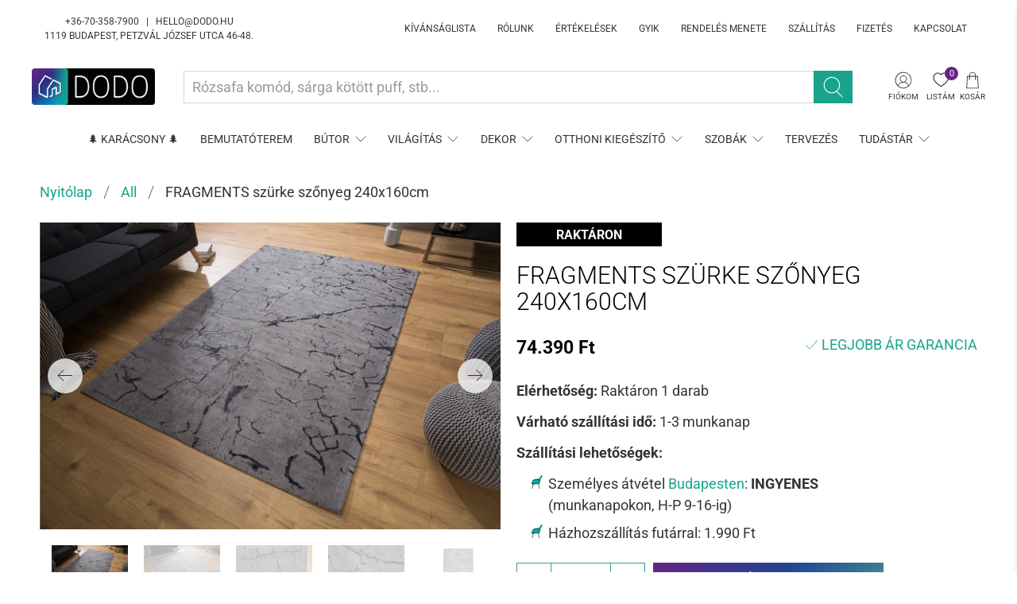

--- FILE ---
content_type: text/html; charset=utf-8
request_url: https://dodo.hu/products/fragments-szurke-szonyeg-240x160cm
body_size: 70696
content:


 <!doctype html>
<html lang="hu">
<head> <meta charset="utf-8"> <meta http-equiv="cleartype" content="on"> <meta name="robots" content="index,follow"> <meta name="viewport" content="width=device-width,initial-scale=1"> <meta name="theme-color" content="#ffffff"> <link rel="canonical" href="https://dodo.hu/products/fragments-szurke-szonyeg-240x160cm">

<!-- Cookie consent Termly -->  
<script
  type="text/javascript"
  src="https://app.termly.io/resource-blocker/7bda4acd-8abc-4947-a7b3-f930d04b6639?autoBlock=off"
></script>
<!--  End Cookie consent Termly --> <!-- Google Tag Manager (noscript) --> <noscript><iframe src="https://www.googletagmanager.com/ns.html?id=GTM-57KCK3V"
  height="0" width="0" style="display:none;visibility:hidden"></iframe></noscript> <!-- End Google Tag Manager (noscript) --> <!-- Event snippet for Kibővített Vásárlás conversion page -->
<script>
  gtag('event', 'conversion', {
      'send_to': 'AW-952871711/nn_4CPOdsd0DEJ_WrsYD',
      'value': 1.0,
      'currency': 'HUF',
      'transaction_id': ''
  });
</script><title>FRAGMENTS szürke szőnyeg 240x160cm - DODO | Designban Otthon</title> <!-- DNS prefetches --> <link rel="dns-prefetch" href="https://cdn.shopify.com"> <link rel="dns-prefetch" href="https://fonts.shopify.com"> <link rel="dns-prefetch" href="https://monorail-edge.shopifysvc.com"> <link rel="dns-prefetch" href="https://ajax.googleapis.com"> <!-- Preconnects --> <link rel="preconnect" href="https://cdn.shopify.com" crossorigin> <link rel="preconnect" href="https://fonts.shopify.com" crossorigin> <link rel="preconnect" href="https://monorail-edge.shopifysvc.com"> <link rel="preconnect" href="https://ajax.googleapis.com"> <!-- Preloads --> <!-- Preload CSS --> <link rel="preload" href="//dodo.hu/cdn/shop/t/34/assets/fancybox.css?v=30466120580444283401638338560" as="style"> <link rel="preload" href="//dodo.hu/cdn/shop/t/34/assets/styles.css?v=122564850636142182281763678308" as="style"> <!-- Preload JS --> <link rel="preload" href="https://ajax.googleapis.com/ajax/libs/jquery/3.3.1/jquery.min.js" as="script"> <link rel="preload" href="//dodo.hu/cdn/shop/t/34/assets/vendors.js?v=11282825012671617991638338580" as="script"> <link rel="preload" href="//dodo.hu/cdn/shop/t/34/assets/utilities.js?v=43004615275212542951638338579" as="script"> <link rel="preload" href="//dodo.hu/cdn/shop/t/34/assets/app.js?v=54850485775237949201638338625" as="script"> <!-- CSS for Flex "2.0.9" --> <link rel="stylesheet" href="//dodo.hu/cdn/shop/t/34/assets/fancybox.css?v=30466120580444283401638338560"> <link rel="stylesheet" href="//dodo.hu/cdn/shop/t/34/assets/styles.css?v=122564850636142182281763678308"> <script>
    

Shopify = window.Shopify || {};


window.theme = {
  info: {
    name: "Flex",
    version: "2.0.9"
  }
}


Currency = window.Currency || {};
Currency.show_multiple_currencies = false;
Currency.shop_currency = "HUF";
Currency.default_currency = "USD";
Currency.display_format = "money_with_currency_format";
Currency.money_format = "{{amount_no_decimals_with_comma_separator}} Ft";
Currency.money_format_no_currency = "{{amount_no_decimals_with_comma_separator}} Ft";
Currency.money_format_currency = "{{amount_no_decimals_with_comma_separator}} Ft";
Currency.native_multi_currency = false;
Currency.iso_code = "HUF";
Currency.symbol = "Ft";




Window.theme = {};
Window.theme.allCountryOptionTags = "\u003coption value=\"Hungary\" data-provinces=\"[]\"\u003eMagyarország\u003c\/option\u003e\n\u003coption value=\"---\" data-provinces=\"[]\"\u003e---\u003c\/option\u003e\n\u003coption value=\"Afghanistan\" data-provinces=\"[]\"\u003eAfganisztán\u003c\/option\u003e\n\u003coption value=\"Aland Islands\" data-provinces=\"[]\"\u003eÅland-szigetek\u003c\/option\u003e\n\u003coption value=\"Albania\" data-provinces=\"[]\"\u003eAlbánia\u003c\/option\u003e\n\u003coption value=\"Algeria\" data-provinces=\"[]\"\u003eAlgéria\u003c\/option\u003e\n\u003coption value=\"Andorra\" data-provinces=\"[]\"\u003eAndorra\u003c\/option\u003e\n\u003coption value=\"Angola\" data-provinces=\"[]\"\u003eAngola\u003c\/option\u003e\n\u003coption value=\"Anguilla\" data-provinces=\"[]\"\u003eAnguilla\u003c\/option\u003e\n\u003coption value=\"Antigua And Barbuda\" data-provinces=\"[]\"\u003eAntigua és Barbuda\u003c\/option\u003e\n\u003coption value=\"Argentina\" data-provinces=\"[[\u0026quot;Buenos Aires\u0026quot;,\u0026quot;Buenos Aires tartomány\u0026quot;],[\u0026quot;Catamarca\u0026quot;,\u0026quot;Catamarca tartomány\u0026quot;],[\u0026quot;Chaco\u0026quot;,\u0026quot;Chaco tartomány\u0026quot;],[\u0026quot;Chubut\u0026quot;,\u0026quot;Chubut tartomány\u0026quot;],[\u0026quot;Ciudad Autónoma de Buenos Aires\u0026quot;,\u0026quot;Buenos Aires\u0026quot;],[\u0026quot;Corrientes\u0026quot;,\u0026quot;Corrientes tartomány\u0026quot;],[\u0026quot;Córdoba\u0026quot;,\u0026quot;Córdoba tartomány\u0026quot;],[\u0026quot;Entre Ríos\u0026quot;,\u0026quot;Entre Ríos tartomány\u0026quot;],[\u0026quot;Formosa\u0026quot;,\u0026quot;Formosa tartomány\u0026quot;],[\u0026quot;Jujuy\u0026quot;,\u0026quot;Jujuy tartomány\u0026quot;],[\u0026quot;La Pampa\u0026quot;,\u0026quot;La Pampa\u0026quot;],[\u0026quot;La Rioja\u0026quot;,\u0026quot;La Rioja\u0026quot;],[\u0026quot;Mendoza\u0026quot;,\u0026quot;Mendoza tartomány\u0026quot;],[\u0026quot;Misiones\u0026quot;,\u0026quot;Misiones tartomány\u0026quot;],[\u0026quot;Neuquén\u0026quot;,\u0026quot;Neuquén tartomány\u0026quot;],[\u0026quot;Río Negro\u0026quot;,\u0026quot;Río Negro tartomány\u0026quot;],[\u0026quot;Salta\u0026quot;,\u0026quot;Salta\u0026quot;],[\u0026quot;San Juan\u0026quot;,\u0026quot;San Juan tartomány\u0026quot;],[\u0026quot;San Luis\u0026quot;,\u0026quot;San Luis\u0026quot;],[\u0026quot;Santa Cruz\u0026quot;,\u0026quot;Santa Cruz tartomány\u0026quot;],[\u0026quot;Santa Fe\u0026quot;,\u0026quot;Santa Fe\u0026quot;],[\u0026quot;Santiago Del Estero\u0026quot;,\u0026quot;Santiago Del Estero\u0026quot;],[\u0026quot;Tierra Del Fuego\u0026quot;,\u0026quot;Tierra Del Fuego\u0026quot;],[\u0026quot;Tucumán\u0026quot;,\u0026quot;Tucumán\u0026quot;]]\"\u003eArgentína\u003c\/option\u003e\n\u003coption value=\"Aruba\" data-provinces=\"[]\"\u003eAruba\u003c\/option\u003e\n\u003coption value=\"Ascension Island\" data-provinces=\"[]\"\u003eAscension-sziget\u003c\/option\u003e\n\u003coption value=\"Australia\" data-provinces=\"[[\u0026quot;Australian Capital Territory\u0026quot;,\u0026quot;Ausztráliai fővárosi terület\u0026quot;],[\u0026quot;New South Wales\u0026quot;,\u0026quot;Új-Dél-Wales\u0026quot;],[\u0026quot;Northern Territory\u0026quot;,\u0026quot;Északi terület\u0026quot;],[\u0026quot;Queensland\u0026quot;,\u0026quot;Queensland\u0026quot;],[\u0026quot;South Australia\u0026quot;,\u0026quot;Dél-Ausztrália\u0026quot;],[\u0026quot;Tasmania\u0026quot;,\u0026quot;Tasmania\u0026quot;],[\u0026quot;Victoria\u0026quot;,\u0026quot;Victoria\u0026quot;],[\u0026quot;Western Australia\u0026quot;,\u0026quot;Nyugat-Ausztrália\u0026quot;]]\"\u003eAusztrália\u003c\/option\u003e\n\u003coption value=\"Austria\" data-provinces=\"[]\"\u003eAusztria\u003c\/option\u003e\n\u003coption value=\"United States Minor Outlying Islands\" data-provinces=\"[]\"\u003eAz USA lakatlan külbirtokai\u003c\/option\u003e\n\u003coption value=\"Azerbaijan\" data-provinces=\"[]\"\u003eAzerbajdzsán\u003c\/option\u003e\n\u003coption value=\"Bahamas\" data-provinces=\"[]\"\u003eBahama-szigetek\u003c\/option\u003e\n\u003coption value=\"Bahrain\" data-provinces=\"[]\"\u003eBahrein\u003c\/option\u003e\n\u003coption value=\"Bangladesh\" data-provinces=\"[]\"\u003eBanglades\u003c\/option\u003e\n\u003coption value=\"Barbados\" data-provinces=\"[]\"\u003eBarbados\u003c\/option\u003e\n\u003coption value=\"Belarus\" data-provinces=\"[]\"\u003eBelarusz\u003c\/option\u003e\n\u003coption value=\"Belgium\" data-provinces=\"[]\"\u003eBelgium\u003c\/option\u003e\n\u003coption value=\"Belize\" data-provinces=\"[]\"\u003eBelize\u003c\/option\u003e\n\u003coption value=\"Benin\" data-provinces=\"[]\"\u003eBenin\u003c\/option\u003e\n\u003coption value=\"Bermuda\" data-provinces=\"[]\"\u003eBermuda\u003c\/option\u003e\n\u003coption value=\"Bhutan\" data-provinces=\"[]\"\u003eBhután\u003c\/option\u003e\n\u003coption value=\"Guinea Bissau\" data-provinces=\"[]\"\u003eBissau-Guinea\u003c\/option\u003e\n\u003coption value=\"Bolivia\" data-provinces=\"[]\"\u003eBolívia\u003c\/option\u003e\n\u003coption value=\"Bosnia And Herzegovina\" data-provinces=\"[]\"\u003eBosznia-Hercegovina\u003c\/option\u003e\n\u003coption value=\"Botswana\" data-provinces=\"[]\"\u003eBotswana\u003c\/option\u003e\n\u003coption value=\"Brazil\" data-provinces=\"[[\u0026quot;Acre\u0026quot;,\u0026quot;Acre\u0026quot;],[\u0026quot;Alagoas\u0026quot;,\u0026quot;Alagoas\u0026quot;],[\u0026quot;Amapá\u0026quot;,\u0026quot;Amapá\u0026quot;],[\u0026quot;Amazonas\u0026quot;,\u0026quot;Amazonas\u0026quot;],[\u0026quot;Bahia\u0026quot;,\u0026quot;Bahia\u0026quot;],[\u0026quot;Ceará\u0026quot;,\u0026quot;Ceará\u0026quot;],[\u0026quot;Distrito Federal\u0026quot;,\u0026quot;Szövetségi kerület\u0026quot;],[\u0026quot;Espírito Santo\u0026quot;,\u0026quot;Espírito Santo\u0026quot;],[\u0026quot;Goiás\u0026quot;,\u0026quot;Goiás\u0026quot;],[\u0026quot;Maranhão\u0026quot;,\u0026quot;Maranhão\u0026quot;],[\u0026quot;Mato Grosso\u0026quot;,\u0026quot;Mato Grosso\u0026quot;],[\u0026quot;Mato Grosso do Sul\u0026quot;,\u0026quot;Mato Grosso do Sul\u0026quot;],[\u0026quot;Minas Gerais\u0026quot;,\u0026quot;Minas Gerais\u0026quot;],[\u0026quot;Paraná\u0026quot;,\u0026quot;Paraná\u0026quot;],[\u0026quot;Paraíba\u0026quot;,\u0026quot;Paraíba\u0026quot;],[\u0026quot;Pará\u0026quot;,\u0026quot;Pará\u0026quot;],[\u0026quot;Pernambuco\u0026quot;,\u0026quot;Pernambuco\u0026quot;],[\u0026quot;Piauí\u0026quot;,\u0026quot;Piauí\u0026quot;],[\u0026quot;Rio Grande do Norte\u0026quot;,\u0026quot;Rio Grande do Norte\u0026quot;],[\u0026quot;Rio Grande do Sul\u0026quot;,\u0026quot;Río Grande del Sur\u0026quot;],[\u0026quot;Rio de Janeiro\u0026quot;,\u0026quot;Rio de Janeiro\u0026quot;],[\u0026quot;Rondônia\u0026quot;,\u0026quot;Rondônia\u0026quot;],[\u0026quot;Roraima\u0026quot;,\u0026quot;Roraima\u0026quot;],[\u0026quot;Santa Catarina\u0026quot;,\u0026quot;Santa Catarina\u0026quot;],[\u0026quot;Sergipe\u0026quot;,\u0026quot;Sergipe\u0026quot;],[\u0026quot;São Paulo\u0026quot;,\u0026quot;São Paulo\u0026quot;],[\u0026quot;Tocantins\u0026quot;,\u0026quot;Tocatins\u0026quot;]]\"\u003eBrazília\u003c\/option\u003e\n\u003coption value=\"British Indian Ocean Territory\" data-provinces=\"[]\"\u003eBrit Indiai-óceáni Terület\u003c\/option\u003e\n\u003coption value=\"Virgin Islands, British\" data-provinces=\"[]\"\u003eBrit Virgin-szigetek\u003c\/option\u003e\n\u003coption value=\"Brunei\" data-provinces=\"[]\"\u003eBrunei\u003c\/option\u003e\n\u003coption value=\"Bulgaria\" data-provinces=\"[]\"\u003eBulgária\u003c\/option\u003e\n\u003coption value=\"Burkina Faso\" data-provinces=\"[]\"\u003eBurkina Faso\u003c\/option\u003e\n\u003coption value=\"Burundi\" data-provinces=\"[]\"\u003eBurundi\u003c\/option\u003e\n\u003coption value=\"Chile\" data-provinces=\"[[\u0026quot;Antofagasta\u0026quot;,\u0026quot;Antofagasta\u0026quot;],[\u0026quot;Araucanía\u0026quot;,\u0026quot;Araucanía régió\u0026quot;],[\u0026quot;Arica and Parinacota\u0026quot;,\u0026quot;Arica and Parinacota\u0026quot;],[\u0026quot;Atacama\u0026quot;,\u0026quot;Atacama\u0026quot;],[\u0026quot;Aysén\u0026quot;,\u0026quot;Aysén régió\u0026quot;],[\u0026quot;Biobío\u0026quot;,\u0026quot;Biobío régió\u0026quot;],[\u0026quot;Coquimbo\u0026quot;,\u0026quot;Coquimbo\u0026quot;],[\u0026quot;Los Lagos\u0026quot;,\u0026quot;Los Lagos régió\u0026quot;],[\u0026quot;Los Ríos\u0026quot;,\u0026quot;Los Ríos régió\u0026quot;],[\u0026quot;Magallanes\u0026quot;,\u0026quot;Magallanes\u0026quot;],[\u0026quot;Maule\u0026quot;,\u0026quot;Maule régió\u0026quot;],[\u0026quot;O\u0026#39;Higgins\u0026quot;,\u0026quot;O\u0026#39;Higgins\u0026quot;],[\u0026quot;Santiago\u0026quot;,\u0026quot;Santiago\u0026quot;],[\u0026quot;Tarapacá\u0026quot;,\u0026quot;Tarapacá\u0026quot;],[\u0026quot;Valparaíso\u0026quot;,\u0026quot;Valparaíso régió\u0026quot;],[\u0026quot;Ñuble\u0026quot;,\u0026quot;Ñuble\u0026quot;]]\"\u003eChile\u003c\/option\u003e\n\u003coption value=\"Cyprus\" data-provinces=\"[]\"\u003eCiprus\u003c\/option\u003e\n\u003coption value=\"Comoros\" data-provinces=\"[]\"\u003eComore-szigetek\u003c\/option\u003e\n\u003coption value=\"Cook Islands\" data-provinces=\"[]\"\u003eCook-szigetek\u003c\/option\u003e\n\u003coption value=\"Costa Rica\" data-provinces=\"[[\u0026quot;Alajuela\u0026quot;,\u0026quot;Alajuela\u0026quot;],[\u0026quot;Cartago\u0026quot;,\u0026quot;Cartago\u0026quot;],[\u0026quot;Guanacaste\u0026quot;,\u0026quot;Guanacaste\u0026quot;],[\u0026quot;Heredia\u0026quot;,\u0026quot;Heredia tartomány\u0026quot;],[\u0026quot;Limón\u0026quot;,\u0026quot;Limón\u0026quot;],[\u0026quot;Puntarenas\u0026quot;,\u0026quot;Puntarenas\u0026quot;],[\u0026quot;San José\u0026quot;,\u0026quot;San José\u0026quot;]]\"\u003eCosta Rica\u003c\/option\u003e\n\u003coption value=\"Chad\" data-provinces=\"[]\"\u003eCsád\u003c\/option\u003e\n\u003coption value=\"Czech Republic\" data-provinces=\"[]\"\u003eCsehország\u003c\/option\u003e\n\u003coption value=\"Curaçao\" data-provinces=\"[]\"\u003eCuraçao\u003c\/option\u003e\n\u003coption value=\"Denmark\" data-provinces=\"[]\"\u003eDánia\u003c\/option\u003e\n\u003coption value=\"South Korea\" data-provinces=\"[[\u0026quot;Busan\u0026quot;,\u0026quot;Puszan\u0026quot;],[\u0026quot;Chungbuk\u0026quot;,\u0026quot;Észak-Cshungcshong\u0026quot;],[\u0026quot;Chungnam\u0026quot;,\u0026quot;Dél-Cshungcshong\u0026quot;],[\u0026quot;Daegu\u0026quot;,\u0026quot;Tegu\u0026quot;],[\u0026quot;Daejeon\u0026quot;,\u0026quot;Tedzson\u0026quot;],[\u0026quot;Gangwon\u0026quot;,\u0026quot;Kangvon\u0026quot;],[\u0026quot;Gwangju\u0026quot;,\u0026quot;Kvangdzsu\u0026quot;],[\u0026quot;Gyeongbuk\u0026quot;,\u0026quot;Észak-Kjongszang\u0026quot;],[\u0026quot;Gyeonggi\u0026quot;,\u0026quot;Kjonggi\u0026quot;],[\u0026quot;Gyeongnam\u0026quot;,\u0026quot;Dél-Kjongszang\u0026quot;],[\u0026quot;Incheon\u0026quot;,\u0026quot;Incshon\u0026quot;],[\u0026quot;Jeju\u0026quot;,\u0026quot;Csedzsu-sziget\u0026quot;],[\u0026quot;Jeonbuk\u0026quot;,\u0026quot;Észak-Csolla\u0026quot;],[\u0026quot;Jeonnam\u0026quot;,\u0026quot;Dél-Csolla\u0026quot;],[\u0026quot;Sejong\u0026quot;,\u0026quot;Szedzsong (település)\u0026quot;],[\u0026quot;Seoul\u0026quot;,\u0026quot;Szöul\u0026quot;],[\u0026quot;Ulsan\u0026quot;,\u0026quot;Ulszan\u0026quot;]]\"\u003eDél-Korea\u003c\/option\u003e\n\u003coption value=\"South Sudan\" data-provinces=\"[]\"\u003eDél-Szudán\u003c\/option\u003e\n\u003coption value=\"South Africa\" data-provinces=\"[[\u0026quot;Eastern Cape\u0026quot;,\u0026quot;Kelet-Fokföld\u0026quot;],[\u0026quot;Free State\u0026quot;,\u0026quot;Szabadállam\u0026quot;],[\u0026quot;Gauteng\u0026quot;,\u0026quot;Gauteng\u0026quot;],[\u0026quot;KwaZulu-Natal\u0026quot;,\u0026quot;KwaZulu-Natal\u0026quot;],[\u0026quot;Limpopo\u0026quot;,\u0026quot;Limpopo\u0026quot;],[\u0026quot;Mpumalanga\u0026quot;,\u0026quot;Mpumalanga\u0026quot;],[\u0026quot;North West\u0026quot;,\u0026quot;North West\u0026quot;],[\u0026quot;Northern Cape\u0026quot;,\u0026quot;Észak-Fokföld\u0026quot;],[\u0026quot;Western Cape\u0026quot;,\u0026quot;Nyugat-Fokföld\u0026quot;]]\"\u003eDél-afrikai Köztársaság\u003c\/option\u003e\n\u003coption value=\"South Georgia And The South Sandwich Islands\" data-provinces=\"[]\"\u003eDéli-Georgia és Déli-Sandwich-szigetek\u003c\/option\u003e\n\u003coption value=\"Dominica\" data-provinces=\"[]\"\u003eDominika\u003c\/option\u003e\n\u003coption value=\"Dominican Republic\" data-provinces=\"[]\"\u003eDominikai Köztársaság\u003c\/option\u003e\n\u003coption value=\"Djibouti\" data-provinces=\"[]\"\u003eDzsibuti\u003c\/option\u003e\n\u003coption value=\"Ecuador\" data-provinces=\"[]\"\u003eEcuador\u003c\/option\u003e\n\u003coption value=\"Equatorial Guinea\" data-provinces=\"[]\"\u003eEgyenlítői-Guinea\u003c\/option\u003e\n\u003coption value=\"United States\" data-provinces=\"[[\u0026quot;Alabama\u0026quot;,\u0026quot;Alabama\u0026quot;],[\u0026quot;Alaska\u0026quot;,\u0026quot;Alaszka\u0026quot;],[\u0026quot;American Samoa\u0026quot;,\u0026quot;Amerikai Szamoa\u0026quot;],[\u0026quot;Arizona\u0026quot;,\u0026quot;Arizona\u0026quot;],[\u0026quot;Arkansas\u0026quot;,\u0026quot;Arkansas\u0026quot;],[\u0026quot;Armed Forces Americas\u0026quot;,\u0026quot;Amerikai fegyveres erők\u0026quot;],[\u0026quot;Armed Forces Europe\u0026quot;,\u0026quot;Európai fegyveres erők\u0026quot;],[\u0026quot;Armed Forces Pacific\u0026quot;,\u0026quot;Csendes-óceáni fegyveres erők\u0026quot;],[\u0026quot;California\u0026quot;,\u0026quot;Kalifornia\u0026quot;],[\u0026quot;Colorado\u0026quot;,\u0026quot;Colorado\u0026quot;],[\u0026quot;Connecticut\u0026quot;,\u0026quot;Connecticut\u0026quot;],[\u0026quot;Delaware\u0026quot;,\u0026quot;Delaware\u0026quot;],[\u0026quot;District of Columbia\u0026quot;,\u0026quot;Washington\u0026quot;],[\u0026quot;Federated States of Micronesia\u0026quot;,\u0026quot;Mikronézia\u0026quot;],[\u0026quot;Florida\u0026quot;,\u0026quot;Florida\u0026quot;],[\u0026quot;Georgia\u0026quot;,\u0026quot;Georgia\u0026quot;],[\u0026quot;Guam\u0026quot;,\u0026quot;Guam\u0026quot;],[\u0026quot;Hawaii\u0026quot;,\u0026quot;Hawaii\u0026quot;],[\u0026quot;Idaho\u0026quot;,\u0026quot;Idaho\u0026quot;],[\u0026quot;Illinois\u0026quot;,\u0026quot;Illinois\u0026quot;],[\u0026quot;Indiana\u0026quot;,\u0026quot;Indiana\u0026quot;],[\u0026quot;Iowa\u0026quot;,\u0026quot;Iowa\u0026quot;],[\u0026quot;Kansas\u0026quot;,\u0026quot;Kansas\u0026quot;],[\u0026quot;Kentucky\u0026quot;,\u0026quot;Kentucky\u0026quot;],[\u0026quot;Louisiana\u0026quot;,\u0026quot;Louisiana\u0026quot;],[\u0026quot;Maine\u0026quot;,\u0026quot;Maine\u0026quot;],[\u0026quot;Marshall Islands\u0026quot;,\u0026quot;Marshall-szigetek\u0026quot;],[\u0026quot;Maryland\u0026quot;,\u0026quot;Maryland\u0026quot;],[\u0026quot;Massachusetts\u0026quot;,\u0026quot;Massachusetts\u0026quot;],[\u0026quot;Michigan\u0026quot;,\u0026quot;Michigan\u0026quot;],[\u0026quot;Minnesota\u0026quot;,\u0026quot;Minnesota\u0026quot;],[\u0026quot;Mississippi\u0026quot;,\u0026quot;Mississippi\u0026quot;],[\u0026quot;Missouri\u0026quot;,\u0026quot;Missouri\u0026quot;],[\u0026quot;Montana\u0026quot;,\u0026quot;Montana\u0026quot;],[\u0026quot;Nebraska\u0026quot;,\u0026quot;Nebraska\u0026quot;],[\u0026quot;Nevada\u0026quot;,\u0026quot;Nevada\u0026quot;],[\u0026quot;New Hampshire\u0026quot;,\u0026quot;New Hampshire\u0026quot;],[\u0026quot;New Jersey\u0026quot;,\u0026quot;New Jersey\u0026quot;],[\u0026quot;New Mexico\u0026quot;,\u0026quot;Új-Mexikó\u0026quot;],[\u0026quot;New York\u0026quot;,\u0026quot;New York\u0026quot;],[\u0026quot;North Carolina\u0026quot;,\u0026quot;Észak-Karolina\u0026quot;],[\u0026quot;North Dakota\u0026quot;,\u0026quot;Észak-Dakota\u0026quot;],[\u0026quot;Northern Mariana Islands\u0026quot;,\u0026quot;Északi Mariana-szigetek\u0026quot;],[\u0026quot;Ohio\u0026quot;,\u0026quot;Ohio\u0026quot;],[\u0026quot;Oklahoma\u0026quot;,\u0026quot;Oklahoma\u0026quot;],[\u0026quot;Oregon\u0026quot;,\u0026quot;Oregon\u0026quot;],[\u0026quot;Palau\u0026quot;,\u0026quot;Palau\u0026quot;],[\u0026quot;Pennsylvania\u0026quot;,\u0026quot;Pennsylvania\u0026quot;],[\u0026quot;Puerto Rico\u0026quot;,\u0026quot;Puerto Rico\u0026quot;],[\u0026quot;Rhode Island\u0026quot;,\u0026quot;Rhode Island\u0026quot;],[\u0026quot;South Carolina\u0026quot;,\u0026quot;Dél-Karolina\u0026quot;],[\u0026quot;South Dakota\u0026quot;,\u0026quot;Dél-Dakota\u0026quot;],[\u0026quot;Tennessee\u0026quot;,\u0026quot;Tennessee\u0026quot;],[\u0026quot;Texas\u0026quot;,\u0026quot;Texas\u0026quot;],[\u0026quot;Utah\u0026quot;,\u0026quot;Utah\u0026quot;],[\u0026quot;Vermont\u0026quot;,\u0026quot;Vermont\u0026quot;],[\u0026quot;Virgin Islands\u0026quot;,\u0026quot;Amerikai Virgin-szigetek\u0026quot;],[\u0026quot;Virginia\u0026quot;,\u0026quot;Virginia\u0026quot;],[\u0026quot;Washington\u0026quot;,\u0026quot;Washington²\u0026quot;],[\u0026quot;West Virginia\u0026quot;,\u0026quot;Nyugat-Virginia\u0026quot;],[\u0026quot;Wisconsin\u0026quot;,\u0026quot;Wisconsin\u0026quot;],[\u0026quot;Wyoming\u0026quot;,\u0026quot;Wyoming\u0026quot;]]\"\u003eEgyesült Államok\u003c\/option\u003e\n\u003coption value=\"United Arab Emirates\" data-provinces=\"[[\u0026quot;Abu Dhabi\u0026quot;,\u0026quot;Abu Dhabi\u0026quot;],[\u0026quot;Ajman\u0026quot;,\u0026quot;Ajman\u0026quot;],[\u0026quot;Dubai\u0026quot;,\u0026quot;Dubaj\u0026quot;],[\u0026quot;Fujairah\u0026quot;,\u0026quot;Fujairah\u0026quot;],[\u0026quot;Ras al-Khaimah\u0026quot;,\u0026quot;Rász el-Haima\u0026quot;],[\u0026quot;Sharjah\u0026quot;,\u0026quot;Sharjah\u0026quot;],[\u0026quot;Umm al-Quwain\u0026quot;,\u0026quot;Umm al-Quwain\u0026quot;]]\"\u003eEgyesült Arab Emírségek\u003c\/option\u003e\n\u003coption value=\"United Kingdom\" data-provinces=\"[[\u0026quot;British Forces\u0026quot;,\u0026quot;Brit fegyveres erők\u0026quot;],[\u0026quot;England\u0026quot;,\u0026quot;Anglia\u0026quot;],[\u0026quot;Northern Ireland\u0026quot;,\u0026quot;Észak-Írország\u0026quot;],[\u0026quot;Scotland\u0026quot;,\u0026quot;Skócia\u0026quot;],[\u0026quot;Wales\u0026quot;,\u0026quot;Wales\u0026quot;]]\"\u003eEgyesült Királyság\u003c\/option\u003e\n\u003coption value=\"Egypt\" data-provinces=\"[[\u0026quot;6th of October\u0026quot;,\u0026quot;október 6.\u0026quot;],[\u0026quot;Al Sharqia\u0026quot;,\u0026quot;Al Sharqia\u0026quot;],[\u0026quot;Alexandria\u0026quot;,\u0026quot;Alexandria kormányzóság\u0026quot;],[\u0026quot;Aswan\u0026quot;,\u0026quot;Asszuán kormányzóság\u0026quot;],[\u0026quot;Asyut\u0026quot;,\u0026quot;Aszjút kormányzóság\u0026quot;],[\u0026quot;Beheira\u0026quot;,\u0026quot;Beheira\u0026quot;],[\u0026quot;Beni Suef\u0026quot;,\u0026quot;Beni Suef\u0026quot;],[\u0026quot;Cairo\u0026quot;,\u0026quot;Cairo\u0026quot;],[\u0026quot;Dakahlia\u0026quot;,\u0026quot;Dakahlia\u0026quot;],[\u0026quot;Damietta\u0026quot;,\u0026quot;Damietta\u0026quot;],[\u0026quot;Faiyum\u0026quot;,\u0026quot;Faiyum\u0026quot;],[\u0026quot;Gharbia\u0026quot;,\u0026quot;Gharbia\u0026quot;],[\u0026quot;Giza\u0026quot;,\u0026quot;Giza\u0026quot;],[\u0026quot;Helwan\u0026quot;,\u0026quot;Helwan\u0026quot;],[\u0026quot;Ismailia\u0026quot;,\u0026quot;Ismailia\u0026quot;],[\u0026quot;Kafr el-Sheikh\u0026quot;,\u0026quot;Kafr el-Sheikh\u0026quot;],[\u0026quot;Luxor\u0026quot;,\u0026quot;Luxor\u0026quot;],[\u0026quot;Matrouh\u0026quot;,\u0026quot;Matrúh\u0026quot;],[\u0026quot;Minya\u0026quot;,\u0026quot;Minya\u0026quot;],[\u0026quot;Monufia\u0026quot;,\u0026quot;Monufia\u0026quot;],[\u0026quot;New Valley\u0026quot;,\u0026quot;New Valley\u0026quot;],[\u0026quot;North Sinai\u0026quot;,\u0026quot;North Sinai\u0026quot;],[\u0026quot;Port Said\u0026quot;,\u0026quot;Port Said\u0026quot;],[\u0026quot;Qalyubia\u0026quot;,\u0026quot;Qalyubia\u0026quot;],[\u0026quot;Qena\u0026quot;,\u0026quot;Qena\u0026quot;],[\u0026quot;Red Sea\u0026quot;,\u0026quot;Red Sea\u0026quot;],[\u0026quot;Sohag\u0026quot;,\u0026quot;Szohág kormányzóság\u0026quot;],[\u0026quot;South Sinai\u0026quot;,\u0026quot;South Sinai\u0026quot;],[\u0026quot;Suez\u0026quot;,\u0026quot;Suez\u0026quot;]]\"\u003eEgyiptom\u003c\/option\u003e\n\u003coption value=\"Côte d'Ivoire\" data-provinces=\"[]\"\u003eElefántcsontpart\u003c\/option\u003e\n\u003coption value=\"Eritrea\" data-provinces=\"[]\"\u003eEritrea\u003c\/option\u003e\n\u003coption value=\"North Macedonia\" data-provinces=\"[]\"\u003eÉszak-Macedónia\u003c\/option\u003e\n\u003coption value=\"Estonia\" data-provinces=\"[]\"\u003eÉsztország\u003c\/option\u003e\n\u003coption value=\"Ethiopia\" data-provinces=\"[]\"\u003eEtiópia\u003c\/option\u003e\n\u003coption value=\"Falkland Islands (Malvinas)\" data-provinces=\"[]\"\u003eFalkland-szigetek\u003c\/option\u003e\n\u003coption value=\"Faroe Islands\" data-provinces=\"[]\"\u003eFeröer szigetek\u003c\/option\u003e\n\u003coption value=\"Fiji\" data-provinces=\"[]\"\u003eFidzsi\u003c\/option\u003e\n\u003coption value=\"Finland\" data-provinces=\"[]\"\u003eFinnország\u003c\/option\u003e\n\u003coption value=\"French Southern Territories\" data-provinces=\"[]\"\u003eFrancia Déli Területek\u003c\/option\u003e\n\u003coption value=\"French Guiana\" data-provinces=\"[]\"\u003eFrancia Guyana\u003c\/option\u003e\n\u003coption value=\"French Polynesia\" data-provinces=\"[]\"\u003eFrancia Polinézia\u003c\/option\u003e\n\u003coption value=\"France\" data-provinces=\"[]\"\u003eFranciaország\u003c\/option\u003e\n\u003coption value=\"Philippines\" data-provinces=\"[[\u0026quot;Abra\u0026quot;,\u0026quot;Abra\u0026quot;],[\u0026quot;Agusan del Norte\u0026quot;,\u0026quot;Agusan del Norte\u0026quot;],[\u0026quot;Agusan del Sur\u0026quot;,\u0026quot;Agusan del Sur\u0026quot;],[\u0026quot;Aklan\u0026quot;,\u0026quot;Aklan\u0026quot;],[\u0026quot;Albay\u0026quot;,\u0026quot;Albay\u0026quot;],[\u0026quot;Antique\u0026quot;,\u0026quot;Antique\u0026quot;],[\u0026quot;Apayao\u0026quot;,\u0026quot;Apayao\u0026quot;],[\u0026quot;Aurora\u0026quot;,\u0026quot;Aurora\u0026quot;],[\u0026quot;Basilan\u0026quot;,\u0026quot;Basilan\u0026quot;],[\u0026quot;Bataan\u0026quot;,\u0026quot;Bataan\u0026quot;],[\u0026quot;Batanes\u0026quot;,\u0026quot;Batanes\u0026quot;],[\u0026quot;Batangas\u0026quot;,\u0026quot;Batangas\u0026quot;],[\u0026quot;Benguet\u0026quot;,\u0026quot;Benguet\u0026quot;],[\u0026quot;Biliran\u0026quot;,\u0026quot;Biliran\u0026quot;],[\u0026quot;Bohol\u0026quot;,\u0026quot;Bohol\u0026quot;],[\u0026quot;Bukidnon\u0026quot;,\u0026quot;Bukidnon\u0026quot;],[\u0026quot;Bulacan\u0026quot;,\u0026quot;Bulacan\u0026quot;],[\u0026quot;Cagayan\u0026quot;,\u0026quot;Cagayan\u0026quot;],[\u0026quot;Camarines Norte\u0026quot;,\u0026quot;Camarines Norte\u0026quot;],[\u0026quot;Camarines Sur\u0026quot;,\u0026quot;Camarines Sur\u0026quot;],[\u0026quot;Camiguin\u0026quot;,\u0026quot;Camiguin\u0026quot;],[\u0026quot;Capiz\u0026quot;,\u0026quot;Capiz\u0026quot;],[\u0026quot;Catanduanes\u0026quot;,\u0026quot;Catanduanes\u0026quot;],[\u0026quot;Cavite\u0026quot;,\u0026quot;Cavite\u0026quot;],[\u0026quot;Cebu\u0026quot;,\u0026quot;Cebu\u0026quot;],[\u0026quot;Cotabato\u0026quot;,\u0026quot;Cotabato\u0026quot;],[\u0026quot;Davao Occidental\u0026quot;,\u0026quot;Davao Occidental\u0026quot;],[\u0026quot;Davao Oriental\u0026quot;,\u0026quot;Davao Oriental\u0026quot;],[\u0026quot;Davao de Oro\u0026quot;,\u0026quot;Davao de Oro\u0026quot;],[\u0026quot;Davao del Norte\u0026quot;,\u0026quot;Davao del Norte\u0026quot;],[\u0026quot;Davao del Sur\u0026quot;,\u0026quot;Davao del Sur\u0026quot;],[\u0026quot;Dinagat Islands\u0026quot;,\u0026quot;Dinagat Islands\u0026quot;],[\u0026quot;Eastern Samar\u0026quot;,\u0026quot;Eastern Samar\u0026quot;],[\u0026quot;Guimaras\u0026quot;,\u0026quot;Guimaras\u0026quot;],[\u0026quot;Ifugao\u0026quot;,\u0026quot;Ifugao\u0026quot;],[\u0026quot;Ilocos Norte\u0026quot;,\u0026quot;Ilocos Norte\u0026quot;],[\u0026quot;Ilocos Sur\u0026quot;,\u0026quot;Ilocos Sur\u0026quot;],[\u0026quot;Iloilo\u0026quot;,\u0026quot;Iloilo\u0026quot;],[\u0026quot;Isabela\u0026quot;,\u0026quot;Isabela\u0026quot;],[\u0026quot;Kalinga\u0026quot;,\u0026quot;Kalinga\u0026quot;],[\u0026quot;La Union\u0026quot;,\u0026quot;La Union\u0026quot;],[\u0026quot;Laguna\u0026quot;,\u0026quot;Laguna\u0026quot;],[\u0026quot;Lanao del Norte\u0026quot;,\u0026quot;Lanao del Norte\u0026quot;],[\u0026quot;Lanao del Sur\u0026quot;,\u0026quot;Lanao del Sur\u0026quot;],[\u0026quot;Leyte\u0026quot;,\u0026quot;Leyte\u0026quot;],[\u0026quot;Maguindanao\u0026quot;,\u0026quot;Maguindanao\u0026quot;],[\u0026quot;Marinduque\u0026quot;,\u0026quot;Marinduque\u0026quot;],[\u0026quot;Masbate\u0026quot;,\u0026quot;Masbate\u0026quot;],[\u0026quot;Metro Manila\u0026quot;,\u0026quot;Metro Manila\u0026quot;],[\u0026quot;Misamis Occidental\u0026quot;,\u0026quot;Misamis Occidental\u0026quot;],[\u0026quot;Misamis Oriental\u0026quot;,\u0026quot;Misamis Oriental\u0026quot;],[\u0026quot;Mountain Province\u0026quot;,\u0026quot;Mountain Province\u0026quot;],[\u0026quot;Negros Occidental\u0026quot;,\u0026quot;Negros Occidental\u0026quot;],[\u0026quot;Negros Oriental\u0026quot;,\u0026quot;Negros Oriental\u0026quot;],[\u0026quot;Northern Samar\u0026quot;,\u0026quot;Northern Samar\u0026quot;],[\u0026quot;Nueva Ecija\u0026quot;,\u0026quot;Nueva Ecija\u0026quot;],[\u0026quot;Nueva Vizcaya\u0026quot;,\u0026quot;Nueva Vizcaya\u0026quot;],[\u0026quot;Occidental Mindoro\u0026quot;,\u0026quot;Occidental Mindoro\u0026quot;],[\u0026quot;Oriental Mindoro\u0026quot;,\u0026quot;Oriental Mindoro\u0026quot;],[\u0026quot;Palawan\u0026quot;,\u0026quot;Palawan\u0026quot;],[\u0026quot;Pampanga\u0026quot;,\u0026quot;Pampanga\u0026quot;],[\u0026quot;Pangasinan\u0026quot;,\u0026quot;Pangasinan\u0026quot;],[\u0026quot;Quezon\u0026quot;,\u0026quot;Quezon\u0026quot;],[\u0026quot;Quirino\u0026quot;,\u0026quot;Quirino\u0026quot;],[\u0026quot;Rizal\u0026quot;,\u0026quot;Rizal\u0026quot;],[\u0026quot;Romblon\u0026quot;,\u0026quot;Romblon\u0026quot;],[\u0026quot;Samar\u0026quot;,\u0026quot;Samar\u0026quot;],[\u0026quot;Sarangani\u0026quot;,\u0026quot;Sarangani\u0026quot;],[\u0026quot;Siquijor\u0026quot;,\u0026quot;Siquijor\u0026quot;],[\u0026quot;Sorsogon\u0026quot;,\u0026quot;Sorsogon\u0026quot;],[\u0026quot;South Cotabato\u0026quot;,\u0026quot;South Cotabato\u0026quot;],[\u0026quot;Southern Leyte\u0026quot;,\u0026quot;Southern Leyte\u0026quot;],[\u0026quot;Sultan Kudarat\u0026quot;,\u0026quot;Sultan Kudarat\u0026quot;],[\u0026quot;Sulu\u0026quot;,\u0026quot;Sulu\u0026quot;],[\u0026quot;Surigao del Norte\u0026quot;,\u0026quot;Surigao del Norte\u0026quot;],[\u0026quot;Surigao del Sur\u0026quot;,\u0026quot;Surigao del Sur\u0026quot;],[\u0026quot;Tarlac\u0026quot;,\u0026quot;Tarlac\u0026quot;],[\u0026quot;Tawi-Tawi\u0026quot;,\u0026quot;Tawi-Tawi\u0026quot;],[\u0026quot;Zambales\u0026quot;,\u0026quot;Zambales\u0026quot;],[\u0026quot;Zamboanga Sibugay\u0026quot;,\u0026quot;Zamboanga Sibugay\u0026quot;],[\u0026quot;Zamboanga del Norte\u0026quot;,\u0026quot;Zamboanga del Norte\u0026quot;],[\u0026quot;Zamboanga del Sur\u0026quot;,\u0026quot;Zamboanga del Sur\u0026quot;]]\"\u003eFülöp-szigetek\u003c\/option\u003e\n\u003coption value=\"Gabon\" data-provinces=\"[]\"\u003eGabon\u003c\/option\u003e\n\u003coption value=\"Gambia\" data-provinces=\"[]\"\u003eGambia\u003c\/option\u003e\n\u003coption value=\"Ghana\" data-provinces=\"[]\"\u003eGhána\u003c\/option\u003e\n\u003coption value=\"Gibraltar\" data-provinces=\"[]\"\u003eGibraltár\u003c\/option\u003e\n\u003coption value=\"Greece\" data-provinces=\"[]\"\u003eGörögország\u003c\/option\u003e\n\u003coption value=\"Grenada\" data-provinces=\"[]\"\u003eGrenada\u003c\/option\u003e\n\u003coption value=\"Greenland\" data-provinces=\"[]\"\u003eGrönland\u003c\/option\u003e\n\u003coption value=\"Georgia\" data-provinces=\"[]\"\u003eGrúzia\u003c\/option\u003e\n\u003coption value=\"Guadeloupe\" data-provinces=\"[]\"\u003eGuadeloupe\u003c\/option\u003e\n\u003coption value=\"Guatemala\" data-provinces=\"[[\u0026quot;Alta Verapaz\u0026quot;,\u0026quot;Alta Verapaz megye\u0026quot;],[\u0026quot;Baja Verapaz\u0026quot;,\u0026quot;Baja Verapaz megye\u0026quot;],[\u0026quot;Chimaltenango\u0026quot;,\u0026quot;Chimaltenango megye\u0026quot;],[\u0026quot;Chiquimula\u0026quot;,\u0026quot;Chiquimula megye\u0026quot;],[\u0026quot;El Progreso\u0026quot;,\u0026quot;El Progreso megye\u0026quot;],[\u0026quot;Escuintla\u0026quot;,\u0026quot;Escuintla megye\u0026quot;],[\u0026quot;Guatemala\u0026quot;,\u0026quot;Guatemala megye\u0026quot;],[\u0026quot;Huehuetenango\u0026quot;,\u0026quot;Huehuetenango megye\u0026quot;],[\u0026quot;Izabal\u0026quot;,\u0026quot;Izabal megye\u0026quot;],[\u0026quot;Jalapa\u0026quot;,\u0026quot;Jalapa megye\u0026quot;],[\u0026quot;Jutiapa\u0026quot;,\u0026quot;Jutiapa megye\u0026quot;],[\u0026quot;Petén\u0026quot;,\u0026quot;Petén megye\u0026quot;],[\u0026quot;Quetzaltenango\u0026quot;,\u0026quot;Quetzaltenango megye\u0026quot;],[\u0026quot;Quiché\u0026quot;,\u0026quot;Quiché megye\u0026quot;],[\u0026quot;Retalhuleu\u0026quot;,\u0026quot;Retalhuleu megye\u0026quot;],[\u0026quot;Sacatepéquez\u0026quot;,\u0026quot;Sacatepéquez megye\u0026quot;],[\u0026quot;San Marcos\u0026quot;,\u0026quot;San Marcos megye\u0026quot;],[\u0026quot;Santa Rosa\u0026quot;,\u0026quot;Santa Rosa megye\u0026quot;],[\u0026quot;Sololá\u0026quot;,\u0026quot;Sololá megye\u0026quot;],[\u0026quot;Suchitepéquez\u0026quot;,\u0026quot;Suchitepéquez megye\u0026quot;],[\u0026quot;Totonicapán\u0026quot;,\u0026quot;Totonicapán megye\u0026quot;],[\u0026quot;Zacapa\u0026quot;,\u0026quot;Zacapa megye\u0026quot;]]\"\u003eGuatemala\u003c\/option\u003e\n\u003coption value=\"Guernsey\" data-provinces=\"[]\"\u003eGuernsey\u003c\/option\u003e\n\u003coption value=\"Guinea\" data-provinces=\"[]\"\u003eGuinea\u003c\/option\u003e\n\u003coption value=\"Guyana\" data-provinces=\"[]\"\u003eGuyana\u003c\/option\u003e\n\u003coption value=\"Haiti\" data-provinces=\"[]\"\u003eHaiti\u003c\/option\u003e\n\u003coption value=\"Caribbean Netherlands\" data-provinces=\"[]\"\u003eHolland Karib-térség\u003c\/option\u003e\n\u003coption value=\"Netherlands\" data-provinces=\"[]\"\u003eHollandia\u003c\/option\u003e\n\u003coption value=\"Honduras\" data-provinces=\"[]\"\u003eHonduras\u003c\/option\u003e\n\u003coption value=\"Hong Kong\" data-provinces=\"[[\u0026quot;Hong Kong Island\u0026quot;,\u0026quot;Hongkong-sziget\u0026quot;],[\u0026quot;Kowloon\u0026quot;,\u0026quot;Kaulung\u0026quot;],[\u0026quot;New Territories\u0026quot;,\u0026quot;Új területek\u0026quot;]]\"\u003eHongkong KKT\u003c\/option\u003e\n\u003coption value=\"Croatia\" data-provinces=\"[]\"\u003eHorvátország\u003c\/option\u003e\n\u003coption value=\"India\" data-provinces=\"[[\u0026quot;Andaman and Nicobar Islands\u0026quot;,\u0026quot;Andamán- és Nikobár-szigetek\u0026quot;],[\u0026quot;Andhra Pradesh\u0026quot;,\u0026quot;Ándhra Prades\u0026quot;],[\u0026quot;Arunachal Pradesh\u0026quot;,\u0026quot;Arunácsal Prades\u0026quot;],[\u0026quot;Assam\u0026quot;,\u0026quot;Asszám\u0026quot;],[\u0026quot;Bihar\u0026quot;,\u0026quot;Bihár\u0026quot;],[\u0026quot;Chandigarh\u0026quot;,\u0026quot;Csandígarh\u0026quot;],[\u0026quot;Chhattisgarh\u0026quot;,\u0026quot;Cshattíszgarh\u0026quot;],[\u0026quot;Dadra and Nagar Haveli\u0026quot;,\u0026quot;Dadra és Nagar Haveli\u0026quot;],[\u0026quot;Daman and Diu\u0026quot;,\u0026quot;Daman és Diu\u0026quot;],[\u0026quot;Delhi\u0026quot;,\u0026quot;Delhi\u0026quot;],[\u0026quot;Goa\u0026quot;,\u0026quot;Goa\u0026quot;],[\u0026quot;Gujarat\u0026quot;,\u0026quot;Gudzsarát\u0026quot;],[\u0026quot;Haryana\u0026quot;,\u0026quot;Harijána\u0026quot;],[\u0026quot;Himachal Pradesh\u0026quot;,\u0026quot;Himácsal Prades\u0026quot;],[\u0026quot;Jammu and Kashmir\u0026quot;,\u0026quot;Dzsammu és Kasmír\u0026quot;],[\u0026quot;Jharkhand\u0026quot;,\u0026quot;Dzshárkhand\u0026quot;],[\u0026quot;Karnataka\u0026quot;,\u0026quot;Karnátaka\u0026quot;],[\u0026quot;Kerala\u0026quot;,\u0026quot;Kerala\u0026quot;],[\u0026quot;Ladakh\u0026quot;,\u0026quot;Ladakh\u0026quot;],[\u0026quot;Lakshadweep\u0026quot;,\u0026quot;Laksadíva\u0026quot;],[\u0026quot;Madhya Pradesh\u0026quot;,\u0026quot;Madhja Prades\u0026quot;],[\u0026quot;Maharashtra\u0026quot;,\u0026quot;Mahárástra\u0026quot;],[\u0026quot;Manipur\u0026quot;,\u0026quot;Manipur\u0026quot;],[\u0026quot;Meghalaya\u0026quot;,\u0026quot;Meghálaja\u0026quot;],[\u0026quot;Mizoram\u0026quot;,\u0026quot;Mizoram\u0026quot;],[\u0026quot;Nagaland\u0026quot;,\u0026quot;Nágaföld\u0026quot;],[\u0026quot;Odisha\u0026quot;,\u0026quot;Orisza\u0026quot;],[\u0026quot;Puducherry\u0026quot;,\u0026quot;Puduccseri\u0026quot;],[\u0026quot;Punjab\u0026quot;,\u0026quot;Pandzsáb\u0026quot;],[\u0026quot;Rajasthan\u0026quot;,\u0026quot;Rádzsasztán\u0026quot;],[\u0026quot;Sikkim\u0026quot;,\u0026quot;Szikkim\u0026quot;],[\u0026quot;Tamil Nadu\u0026quot;,\u0026quot;Tamilnádu\u0026quot;],[\u0026quot;Telangana\u0026quot;,\u0026quot;Telangána\u0026quot;],[\u0026quot;Tripura\u0026quot;,\u0026quot;Tripura\u0026quot;],[\u0026quot;Uttar Pradesh\u0026quot;,\u0026quot;Uttar Prades\u0026quot;],[\u0026quot;Uttarakhand\u0026quot;,\u0026quot;Uttarakhand\u0026quot;],[\u0026quot;West Bengal\u0026quot;,\u0026quot;Nyugat-Bengál\u0026quot;]]\"\u003eIndia\u003c\/option\u003e\n\u003coption value=\"Indonesia\" data-provinces=\"[[\u0026quot;Aceh\u0026quot;,\u0026quot;Aceh\u0026quot;],[\u0026quot;Bali\u0026quot;,\u0026quot;Bali\u0026quot;],[\u0026quot;Bangka Belitung\u0026quot;,\u0026quot;Bangka-Belitung\u0026quot;],[\u0026quot;Banten\u0026quot;,\u0026quot;Banten\u0026quot;],[\u0026quot;Bengkulu\u0026quot;,\u0026quot;Bengkulu\u0026quot;],[\u0026quot;Gorontalo\u0026quot;,\u0026quot;Gorontalo\u0026quot;],[\u0026quot;Jakarta\u0026quot;,\u0026quot;Jakarta\u0026quot;],[\u0026quot;Jambi\u0026quot;,\u0026quot;Jambi\u0026quot;],[\u0026quot;Jawa Barat\u0026quot;,\u0026quot;Jawa Barat\u0026quot;],[\u0026quot;Jawa Tengah\u0026quot;,\u0026quot;Jawa Tengah\u0026quot;],[\u0026quot;Jawa Timur\u0026quot;,\u0026quot;Jawa Timur\u0026quot;],[\u0026quot;Kalimantan Barat\u0026quot;,\u0026quot;Kalimantan Barat\u0026quot;],[\u0026quot;Kalimantan Selatan\u0026quot;,\u0026quot;Kalimantan Selatan\u0026quot;],[\u0026quot;Kalimantan Tengah\u0026quot;,\u0026quot;Kalimantan Tengah\u0026quot;],[\u0026quot;Kalimantan Timur\u0026quot;,\u0026quot;Kalimantan Timur\u0026quot;],[\u0026quot;Kalimantan Utara\u0026quot;,\u0026quot;Kalimantan Utara\u0026quot;],[\u0026quot;Kepulauan Riau\u0026quot;,\u0026quot;Kepulauan Riau\u0026quot;],[\u0026quot;Lampung\u0026quot;,\u0026quot;Lampung\u0026quot;],[\u0026quot;Maluku\u0026quot;,\u0026quot;Maluku\u0026quot;],[\u0026quot;Maluku Utara\u0026quot;,\u0026quot;Maluku Utara\u0026quot;],[\u0026quot;North Sumatra\u0026quot;,\u0026quot;North Sumatra\u0026quot;],[\u0026quot;Nusa Tenggara Barat\u0026quot;,\u0026quot;Nusa Tenggara Barat\u0026quot;],[\u0026quot;Nusa Tenggara Timur\u0026quot;,\u0026quot;Nusa Tenggara Timur\u0026quot;],[\u0026quot;Papua\u0026quot;,\u0026quot;Papua\u0026quot;],[\u0026quot;Papua Barat\u0026quot;,\u0026quot;Papua Barat\u0026quot;],[\u0026quot;Riau\u0026quot;,\u0026quot;Riau\u0026quot;],[\u0026quot;South Sumatra\u0026quot;,\u0026quot;South Sumatra\u0026quot;],[\u0026quot;Sulawesi Barat\u0026quot;,\u0026quot;Sulawesi Barat\u0026quot;],[\u0026quot;Sulawesi Selatan\u0026quot;,\u0026quot;Sulawesi Selatan\u0026quot;],[\u0026quot;Sulawesi Tengah\u0026quot;,\u0026quot;Sulawesi Tengah\u0026quot;],[\u0026quot;Sulawesi Tenggara\u0026quot;,\u0026quot;Sulawesi Tenggara\u0026quot;],[\u0026quot;Sulawesi Utara\u0026quot;,\u0026quot;Sulawesi Utara\u0026quot;],[\u0026quot;West Sumatra\u0026quot;,\u0026quot;West Sumatra\u0026quot;],[\u0026quot;Yogyakarta\u0026quot;,\u0026quot;Yogyakarta\u0026quot;]]\"\u003eIndonézia\u003c\/option\u003e\n\u003coption value=\"Iraq\" data-provinces=\"[]\"\u003eIrak\u003c\/option\u003e\n\u003coption value=\"Ireland\" data-provinces=\"[[\u0026quot;Carlow\u0026quot;,\u0026quot;Carlow megye\u0026quot;],[\u0026quot;Cavan\u0026quot;,\u0026quot;Cavan megye\u0026quot;],[\u0026quot;Clare\u0026quot;,\u0026quot;Clare megye\u0026quot;],[\u0026quot;Cork\u0026quot;,\u0026quot;Cork megye\u0026quot;],[\u0026quot;Donegal\u0026quot;,\u0026quot;Donegal megye\u0026quot;],[\u0026quot;Dublin\u0026quot;,\u0026quot;Dublin\u0026quot;],[\u0026quot;Galway\u0026quot;,\u0026quot;Galway megye\u0026quot;],[\u0026quot;Kerry\u0026quot;,\u0026quot;Kerry megye\u0026quot;],[\u0026quot;Kildare\u0026quot;,\u0026quot;Kildare megye\u0026quot;],[\u0026quot;Kilkenny\u0026quot;,\u0026quot;Kilkenny megye\u0026quot;],[\u0026quot;Laois\u0026quot;,\u0026quot;Laois megye\u0026quot;],[\u0026quot;Leitrim\u0026quot;,\u0026quot;Leitrim\u0026quot;],[\u0026quot;Limerick\u0026quot;,\u0026quot;Limerick megye\u0026quot;],[\u0026quot;Longford\u0026quot;,\u0026quot;Longford megye\u0026quot;],[\u0026quot;Louth\u0026quot;,\u0026quot;Louth megye\u0026quot;],[\u0026quot;Mayo\u0026quot;,\u0026quot;Mayo megye\u0026quot;],[\u0026quot;Meath\u0026quot;,\u0026quot;Meath\u0026quot;],[\u0026quot;Monaghan\u0026quot;,\u0026quot;Monaghan megye\u0026quot;],[\u0026quot;Offaly\u0026quot;,\u0026quot;Offaly\u0026quot;],[\u0026quot;Roscommon\u0026quot;,\u0026quot;Roscommon\u0026quot;],[\u0026quot;Sligo\u0026quot;,\u0026quot;Sligo megye\u0026quot;],[\u0026quot;Tipperary\u0026quot;,\u0026quot;Tipperary\u0026quot;],[\u0026quot;Waterford\u0026quot;,\u0026quot;Waterford megye\u0026quot;],[\u0026quot;Westmeath\u0026quot;,\u0026quot;Westmeath\u0026quot;],[\u0026quot;Wexford\u0026quot;,\u0026quot;Wexford megye\u0026quot;],[\u0026quot;Wicklow\u0026quot;,\u0026quot;Wicklow megye\u0026quot;]]\"\u003eÍrország\u003c\/option\u003e\n\u003coption value=\"Iceland\" data-provinces=\"[]\"\u003eIzland\u003c\/option\u003e\n\u003coption value=\"Israel\" data-provinces=\"[]\"\u003eIzrael\u003c\/option\u003e\n\u003coption value=\"Jamaica\" data-provinces=\"[]\"\u003eJamaica\u003c\/option\u003e\n\u003coption value=\"Japan\" data-provinces=\"[[\u0026quot;Aichi\u0026quot;,\u0026quot;Aicsi prefektúra\u0026quot;],[\u0026quot;Akita\u0026quot;,\u0026quot;Akita prefektúra\u0026quot;],[\u0026quot;Aomori\u0026quot;,\u0026quot;Aomori prefektúra\u0026quot;],[\u0026quot;Chiba\u0026quot;,\u0026quot;Csiba prefektúra\u0026quot;],[\u0026quot;Ehime\u0026quot;,\u0026quot;Ehime prefektúra\u0026quot;],[\u0026quot;Fukui\u0026quot;,\u0026quot;Fukui prefektúra\u0026quot;],[\u0026quot;Fukuoka\u0026quot;,\u0026quot;Fukuoka prefektúra\u0026quot;],[\u0026quot;Fukushima\u0026quot;,\u0026quot;Fukusima prefektúra\u0026quot;],[\u0026quot;Gifu\u0026quot;,\u0026quot;Gifu prefektúra\u0026quot;],[\u0026quot;Gunma\u0026quot;,\u0026quot;Gunma prefektúra\u0026quot;],[\u0026quot;Hiroshima\u0026quot;,\u0026quot;Hirosima prefektúra\u0026quot;],[\u0026quot;Hokkaidō\u0026quot;,\u0026quot;Hokkaidó prefektúra\u0026quot;],[\u0026quot;Hyōgo\u0026quot;,\u0026quot;Hjógo prefektúra\u0026quot;],[\u0026quot;Ibaraki\u0026quot;,\u0026quot;Ibaraki prefektúra\u0026quot;],[\u0026quot;Ishikawa\u0026quot;,\u0026quot;Isikava prefektúra\u0026quot;],[\u0026quot;Iwate\u0026quot;,\u0026quot;Ivate prefektúra\u0026quot;],[\u0026quot;Kagawa\u0026quot;,\u0026quot;Kagava prefektúra\u0026quot;],[\u0026quot;Kagoshima\u0026quot;,\u0026quot;Kagosima prefektúra\u0026quot;],[\u0026quot;Kanagawa\u0026quot;,\u0026quot;Kanagava prefektúra\u0026quot;],[\u0026quot;Kumamoto\u0026quot;,\u0026quot;Kumamoto prefektúra\u0026quot;],[\u0026quot;Kyōto\u0026quot;,\u0026quot;Kiotó prefektúra\u0026quot;],[\u0026quot;Kōchi\u0026quot;,\u0026quot;Kócsi prefektúra\u0026quot;],[\u0026quot;Mie\u0026quot;,\u0026quot;Mie prefektúra\u0026quot;],[\u0026quot;Miyagi\u0026quot;,\u0026quot;Mijagi prefektúra\u0026quot;],[\u0026quot;Miyazaki\u0026quot;,\u0026quot;Mijazaki prefektúra\u0026quot;],[\u0026quot;Nagano\u0026quot;,\u0026quot;Nagano prefektúra\u0026quot;],[\u0026quot;Nagasaki\u0026quot;,\u0026quot;Nagaszaki prefektúra\u0026quot;],[\u0026quot;Nara\u0026quot;,\u0026quot;Nara prefektúra\u0026quot;],[\u0026quot;Niigata\u0026quot;,\u0026quot;Niigata prefektúra\u0026quot;],[\u0026quot;Okayama\u0026quot;,\u0026quot;Okajama prefektúra\u0026quot;],[\u0026quot;Okinawa\u0026quot;,\u0026quot;Okinava prefektúra\u0026quot;],[\u0026quot;Saga\u0026quot;,\u0026quot;Szaga prefektúra\u0026quot;],[\u0026quot;Saitama\u0026quot;,\u0026quot;Szaitama prefektúra\u0026quot;],[\u0026quot;Shiga\u0026quot;,\u0026quot;Siga prefektúra\u0026quot;],[\u0026quot;Shimane\u0026quot;,\u0026quot;Simane prefektúra\u0026quot;],[\u0026quot;Shizuoka\u0026quot;,\u0026quot;Sizuoka prefektúra\u0026quot;],[\u0026quot;Tochigi\u0026quot;,\u0026quot;Tocsigi prefektúra\u0026quot;],[\u0026quot;Tokushima\u0026quot;,\u0026quot;Tokusima prefektúra\u0026quot;],[\u0026quot;Tottori\u0026quot;,\u0026quot;Tottori prefektúra\u0026quot;],[\u0026quot;Toyama\u0026quot;,\u0026quot;Tojama prefektúra\u0026quot;],[\u0026quot;Tōkyō\u0026quot;,\u0026quot;Tokió\u0026quot;],[\u0026quot;Wakayama\u0026quot;,\u0026quot;Vakajama prefektúra\u0026quot;],[\u0026quot;Yamagata\u0026quot;,\u0026quot;Jamagata prefektúra\u0026quot;],[\u0026quot;Yamaguchi\u0026quot;,\u0026quot;Jamagucsi prefektúra\u0026quot;],[\u0026quot;Yamanashi\u0026quot;,\u0026quot;Jamanasi prefektúra\u0026quot;],[\u0026quot;Ōita\u0026quot;,\u0026quot;Óita prefektúra\u0026quot;],[\u0026quot;Ōsaka\u0026quot;,\u0026quot;Oszaka prefektúra\u0026quot;]]\"\u003eJapán\u003c\/option\u003e\n\u003coption value=\"Yemen\" data-provinces=\"[]\"\u003eJemen\u003c\/option\u003e\n\u003coption value=\"Jersey\" data-provinces=\"[]\"\u003eJersey\u003c\/option\u003e\n\u003coption value=\"Jordan\" data-provinces=\"[]\"\u003eJordánia\u003c\/option\u003e\n\u003coption value=\"Cayman Islands\" data-provinces=\"[]\"\u003eKajmán-szigetek\u003c\/option\u003e\n\u003coption value=\"Cambodia\" data-provinces=\"[]\"\u003eKambodzsa\u003c\/option\u003e\n\u003coption value=\"Republic of Cameroon\" data-provinces=\"[]\"\u003eKamerun\u003c\/option\u003e\n\u003coption value=\"Canada\" data-provinces=\"[[\u0026quot;Alberta\u0026quot;,\u0026quot;Alberta\u0026quot;],[\u0026quot;British Columbia\u0026quot;,\u0026quot;Brit Columbia\u0026quot;],[\u0026quot;Manitoba\u0026quot;,\u0026quot;Manitoba\u0026quot;],[\u0026quot;New Brunswick\u0026quot;,\u0026quot;Új-Brunswick\u0026quot;],[\u0026quot;Newfoundland and Labrador\u0026quot;,\u0026quot;Új-Fundland és Labrador\u0026quot;],[\u0026quot;Northwest Territories\u0026quot;,\u0026quot;Északnyugati területek\u0026quot;],[\u0026quot;Nova Scotia\u0026quot;,\u0026quot;Új-Skócia\u0026quot;],[\u0026quot;Nunavut\u0026quot;,\u0026quot;Nunavut\u0026quot;],[\u0026quot;Ontario\u0026quot;,\u0026quot;Ontario\u0026quot;],[\u0026quot;Prince Edward Island\u0026quot;,\u0026quot;Prince Edward-sziget\u0026quot;],[\u0026quot;Quebec\u0026quot;,\u0026quot;Québec\u0026quot;],[\u0026quot;Saskatchewan\u0026quot;,\u0026quot;Saskatchewan\u0026quot;],[\u0026quot;Yukon\u0026quot;,\u0026quot;Yukon\u0026quot;]]\"\u003eKanada\u003c\/option\u003e\n\u003coption value=\"Christmas Island\" data-provinces=\"[]\"\u003eKarácsony-sziget\u003c\/option\u003e\n\u003coption value=\"Qatar\" data-provinces=\"[]\"\u003eKatar\u003c\/option\u003e\n\u003coption value=\"Kazakhstan\" data-provinces=\"[]\"\u003eKazahsztán\u003c\/option\u003e\n\u003coption value=\"Timor Leste\" data-provinces=\"[]\"\u003eKelet-Timor\u003c\/option\u003e\n\u003coption value=\"Kenya\" data-provinces=\"[]\"\u003eKenya\u003c\/option\u003e\n\u003coption value=\"China\" data-provinces=\"[[\u0026quot;Anhui\u0026quot;,\u0026quot;Anhuj\u0026quot;],[\u0026quot;Beijing\u0026quot;,\u0026quot;Peking\u0026quot;],[\u0026quot;Chongqing\u0026quot;,\u0026quot;Csungking\u0026quot;],[\u0026quot;Fujian\u0026quot;,\u0026quot;Fucsien\u0026quot;],[\u0026quot;Gansu\u0026quot;,\u0026quot;Kanszu\u0026quot;],[\u0026quot;Guangdong\u0026quot;,\u0026quot;Kuangtung\u0026quot;],[\u0026quot;Guangxi\u0026quot;,\u0026quot;Kuanghszi-Csuang Autonóm Terület\u0026quot;],[\u0026quot;Guizhou\u0026quot;,\u0026quot;Kujcsou\u0026quot;],[\u0026quot;Hainan\u0026quot;,\u0026quot;Hajnan\u0026quot;],[\u0026quot;Hebei\u0026quot;,\u0026quot;Hopej\u0026quot;],[\u0026quot;Heilongjiang\u0026quot;,\u0026quot;Hejlungcsiang\u0026quot;],[\u0026quot;Henan\u0026quot;,\u0026quot;Honan\u0026quot;],[\u0026quot;Hubei\u0026quot;,\u0026quot;Hupej\u0026quot;],[\u0026quot;Hunan\u0026quot;,\u0026quot;Hunan\u0026quot;],[\u0026quot;Inner Mongolia\u0026quot;,\u0026quot;Belső-Mongólia Autonóm Terület\u0026quot;],[\u0026quot;Jiangsu\u0026quot;,\u0026quot;Csiangszu\u0026quot;],[\u0026quot;Jiangxi\u0026quot;,\u0026quot;Csianghszi\u0026quot;],[\u0026quot;Jilin\u0026quot;,\u0026quot;Csilin\u0026quot;],[\u0026quot;Liaoning\u0026quot;,\u0026quot;Liaoning\u0026quot;],[\u0026quot;Ningxia\u0026quot;,\u0026quot;Ninghszia-Huj Autonóm Terület\u0026quot;],[\u0026quot;Qinghai\u0026quot;,\u0026quot;Csinghaj\u0026quot;],[\u0026quot;Shaanxi\u0026quot;,\u0026quot;Senhszi\u0026quot;],[\u0026quot;Shandong\u0026quot;,\u0026quot;Santung\u0026quot;],[\u0026quot;Shanghai\u0026quot;,\u0026quot;Sanghaj\u0026quot;],[\u0026quot;Shanxi\u0026quot;,\u0026quot;Sanhszi\u0026quot;],[\u0026quot;Sichuan\u0026quot;,\u0026quot;Szecsuan\u0026quot;],[\u0026quot;Tianjin\u0026quot;,\u0026quot;Tiencsin\u0026quot;],[\u0026quot;Xinjiang\u0026quot;,\u0026quot;Hszincsiang-Ujgur Autonóm Terület\u0026quot;],[\u0026quot;Xizang\u0026quot;,\u0026quot;Tibeti Autonóm Terület\u0026quot;],[\u0026quot;Yunnan\u0026quot;,\u0026quot;Jünnan\u0026quot;],[\u0026quot;Zhejiang\u0026quot;,\u0026quot;Csöcsiang\u0026quot;]]\"\u003eKína\u003c\/option\u003e\n\u003coption value=\"Kyrgyzstan\" data-provinces=\"[]\"\u003eKirgizisztán\u003c\/option\u003e\n\u003coption value=\"Kiribati\" data-provinces=\"[]\"\u003eKiribati\u003c\/option\u003e\n\u003coption value=\"Cocos (Keeling) Islands\" data-provinces=\"[]\"\u003eKókusz (Keeling)-szigetek\u003c\/option\u003e\n\u003coption value=\"Colombia\" data-provinces=\"[[\u0026quot;Amazonas\u0026quot;,\u0026quot;Amazonas megye\u0026quot;],[\u0026quot;Antioquia\u0026quot;,\u0026quot;Antioquia megye\u0026quot;],[\u0026quot;Arauca\u0026quot;,\u0026quot;Arauca megye\u0026quot;],[\u0026quot;Atlántico\u0026quot;,\u0026quot;Atlántico megye\u0026quot;],[\u0026quot;Bogotá, D.C.\u0026quot;,\u0026quot;Bogotá\u0026quot;],[\u0026quot;Bolívar\u0026quot;,\u0026quot;Bolívar megye\u0026quot;],[\u0026quot;Boyacá\u0026quot;,\u0026quot;Boyacá megye\u0026quot;],[\u0026quot;Caldas\u0026quot;,\u0026quot;Caldas megye\u0026quot;],[\u0026quot;Caquetá\u0026quot;,\u0026quot;Caquetá megye\u0026quot;],[\u0026quot;Casanare\u0026quot;,\u0026quot;Casanare megye\u0026quot;],[\u0026quot;Cauca\u0026quot;,\u0026quot;Cauca megye\u0026quot;],[\u0026quot;Cesar\u0026quot;,\u0026quot;Cesar megye\u0026quot;],[\u0026quot;Chocó\u0026quot;,\u0026quot;Chocó megye\u0026quot;],[\u0026quot;Cundinamarca\u0026quot;,\u0026quot;Cundinamarca megye\u0026quot;],[\u0026quot;Córdoba\u0026quot;,\u0026quot;Córdoba megye\u0026quot;],[\u0026quot;Guainía\u0026quot;,\u0026quot;Guainía megye\u0026quot;],[\u0026quot;Guaviare\u0026quot;,\u0026quot;Guaviare megye\u0026quot;],[\u0026quot;Huila\u0026quot;,\u0026quot;Huila megye\u0026quot;],[\u0026quot;La Guajira\u0026quot;,\u0026quot;La Guajira megye\u0026quot;],[\u0026quot;Magdalena\u0026quot;,\u0026quot;Magdalena megye\u0026quot;],[\u0026quot;Meta\u0026quot;,\u0026quot;Meta megye\u0026quot;],[\u0026quot;Nariño\u0026quot;,\u0026quot;Nariño megye\u0026quot;],[\u0026quot;Norte de Santander\u0026quot;,\u0026quot;Észak-Santander megye\u0026quot;],[\u0026quot;Putumayo\u0026quot;,\u0026quot;Putumayo megye\u0026quot;],[\u0026quot;Quindío\u0026quot;,\u0026quot;Quindío megye\u0026quot;],[\u0026quot;Risaralda\u0026quot;,\u0026quot;Risaralda megye\u0026quot;],[\u0026quot;San Andrés, Providencia y Santa Catalina\u0026quot;,\u0026quot;San Andrés y Providencia megye\u0026quot;],[\u0026quot;Santander\u0026quot;,\u0026quot;Santander megye\u0026quot;],[\u0026quot;Sucre\u0026quot;,\u0026quot;Sucre megye\u0026quot;],[\u0026quot;Tolima\u0026quot;,\u0026quot;Tolima megye\u0026quot;],[\u0026quot;Valle del Cauca\u0026quot;,\u0026quot;Valle del Cauca megye\u0026quot;],[\u0026quot;Vaupés\u0026quot;,\u0026quot;Vaupés megye\u0026quot;],[\u0026quot;Vichada\u0026quot;,\u0026quot;Vichada megye\u0026quot;]]\"\u003eKolumbia\u003c\/option\u003e\n\u003coption value=\"Congo\" data-provinces=\"[]\"\u003eKongó – Brazzaville\u003c\/option\u003e\n\u003coption value=\"Congo, The Democratic Republic Of The\" data-provinces=\"[]\"\u003eKongó – Kinshasa\u003c\/option\u003e\n\u003coption value=\"Kosovo\" data-provinces=\"[]\"\u003eKoszovó\u003c\/option\u003e\n\u003coption value=\"Central African Republic\" data-provinces=\"[]\"\u003eKözép-afrikai Köztársaság\u003c\/option\u003e\n\u003coption value=\"Kuwait\" data-provinces=\"[[\u0026quot;Al Ahmadi\u0026quot;,\u0026quot;Ahmadi kormányzóság\u0026quot;],[\u0026quot;Al Asimah\u0026quot;,\u0026quot;Főváros kormányzóság (Kuvait)\u0026quot;],[\u0026quot;Al Farwaniyah\u0026quot;,\u0026quot;Farvánijja kormányzóság\u0026quot;],[\u0026quot;Al Jahra\u0026quot;,\u0026quot;Dzsahrá kormányzóság\u0026quot;],[\u0026quot;Hawalli\u0026quot;,\u0026quot;Havalli kormányzóság\u0026quot;],[\u0026quot;Mubarak Al-Kabeer\u0026quot;,\u0026quot;Mubárak el-Kabír kormányzóság\u0026quot;]]\"\u003eKuvait\u003c\/option\u003e\n\u003coption value=\"Lao People's Democratic Republic\" data-provinces=\"[]\"\u003eLaosz\u003c\/option\u003e\n\u003coption value=\"Poland\" data-provinces=\"[]\"\u003eLengyelország\u003c\/option\u003e\n\u003coption value=\"Lesotho\" data-provinces=\"[]\"\u003eLesotho\u003c\/option\u003e\n\u003coption value=\"Latvia\" data-provinces=\"[]\"\u003eLettország\u003c\/option\u003e\n\u003coption value=\"Lebanon\" data-provinces=\"[]\"\u003eLibanon\u003c\/option\u003e\n\u003coption value=\"Liberia\" data-provinces=\"[]\"\u003eLibéria\u003c\/option\u003e\n\u003coption value=\"Libyan Arab Jamahiriya\" data-provinces=\"[]\"\u003eLíbia\u003c\/option\u003e\n\u003coption value=\"Liechtenstein\" data-provinces=\"[]\"\u003eLiechtenstein\u003c\/option\u003e\n\u003coption value=\"Lithuania\" data-provinces=\"[]\"\u003eLitvánia\u003c\/option\u003e\n\u003coption value=\"Luxembourg\" data-provinces=\"[]\"\u003eLuxemburg\u003c\/option\u003e\n\u003coption value=\"Madagascar\" data-provinces=\"[]\"\u003eMadagaszkár\u003c\/option\u003e\n\u003coption value=\"Hungary\" data-provinces=\"[]\"\u003eMagyarország\u003c\/option\u003e\n\u003coption value=\"Macao\" data-provinces=\"[]\"\u003eMakaó KKT\u003c\/option\u003e\n\u003coption value=\"Malaysia\" data-provinces=\"[[\u0026quot;Johor\u0026quot;,\u0026quot;Johor\u0026quot;],[\u0026quot;Kedah\u0026quot;,\u0026quot;Kedah\u0026quot;],[\u0026quot;Kelantan\u0026quot;,\u0026quot;Kelantan\u0026quot;],[\u0026quot;Kuala Lumpur\u0026quot;,\u0026quot;Kuala Lumpur\u0026quot;],[\u0026quot;Labuan\u0026quot;,\u0026quot;Labuan\u0026quot;],[\u0026quot;Melaka\u0026quot;,\u0026quot;Melaka\u0026quot;],[\u0026quot;Negeri Sembilan\u0026quot;,\u0026quot;Negeri Sembilan\u0026quot;],[\u0026quot;Pahang\u0026quot;,\u0026quot;Pahang\u0026quot;],[\u0026quot;Penang\u0026quot;,\u0026quot;Pinang\u0026quot;],[\u0026quot;Perak\u0026quot;,\u0026quot;Perak\u0026quot;],[\u0026quot;Perlis\u0026quot;,\u0026quot;Perlis\u0026quot;],[\u0026quot;Putrajaya\u0026quot;,\u0026quot;Putrajaya\u0026quot;],[\u0026quot;Sabah\u0026quot;,\u0026quot;Sabah\u0026quot;],[\u0026quot;Sarawak\u0026quot;,\u0026quot;Sarawak\u0026quot;],[\u0026quot;Selangor\u0026quot;,\u0026quot;Selangor\u0026quot;],[\u0026quot;Terengganu\u0026quot;,\u0026quot;Terengganu\u0026quot;]]\"\u003eMalajzia\u003c\/option\u003e\n\u003coption value=\"Malawi\" data-provinces=\"[]\"\u003eMalawi\u003c\/option\u003e\n\u003coption value=\"Maldives\" data-provinces=\"[]\"\u003eMaldív-szigetek\u003c\/option\u003e\n\u003coption value=\"Mali\" data-provinces=\"[]\"\u003eMali\u003c\/option\u003e\n\u003coption value=\"Malta\" data-provinces=\"[]\"\u003eMálta\u003c\/option\u003e\n\u003coption value=\"Isle Of Man\" data-provinces=\"[]\"\u003eMan-sziget\u003c\/option\u003e\n\u003coption value=\"Morocco\" data-provinces=\"[]\"\u003eMarokkó\u003c\/option\u003e\n\u003coption value=\"Martinique\" data-provinces=\"[]\"\u003eMartinique\u003c\/option\u003e\n\u003coption value=\"Mauritania\" data-provinces=\"[]\"\u003eMauritánia\u003c\/option\u003e\n\u003coption value=\"Mauritius\" data-provinces=\"[]\"\u003eMauritius\u003c\/option\u003e\n\u003coption value=\"Mayotte\" data-provinces=\"[]\"\u003eMayotte\u003c\/option\u003e\n\u003coption value=\"Mexico\" data-provinces=\"[[\u0026quot;Aguascalientes\u0026quot;,\u0026quot;Aguascalientes\u0026quot;],[\u0026quot;Baja California\u0026quot;,\u0026quot;Alsó-Kalifornia\u0026quot;],[\u0026quot;Baja California Sur\u0026quot;,\u0026quot;Déli-Alsó-Kalifornia\u0026quot;],[\u0026quot;Campeche\u0026quot;,\u0026quot;Campeche\u0026quot;],[\u0026quot;Chiapas\u0026quot;,\u0026quot;Chiapas\u0026quot;],[\u0026quot;Chihuahua\u0026quot;,\u0026quot;Chihuahua\u0026quot;],[\u0026quot;Ciudad de México\u0026quot;,\u0026quot;Mexikóváros\u0026quot;],[\u0026quot;Coahuila\u0026quot;,\u0026quot;Coahuila\u0026quot;],[\u0026quot;Colima\u0026quot;,\u0026quot;Colima\u0026quot;],[\u0026quot;Durango\u0026quot;,\u0026quot;Durango\u0026quot;],[\u0026quot;Guanajuato\u0026quot;,\u0026quot;Guanajuato\u0026quot;],[\u0026quot;Guerrero\u0026quot;,\u0026quot;Guerrero\u0026quot;],[\u0026quot;Hidalgo\u0026quot;,\u0026quot;Hidalgo\u0026quot;],[\u0026quot;Jalisco\u0026quot;,\u0026quot;Jalisco\u0026quot;],[\u0026quot;Michoacán\u0026quot;,\u0026quot;Michoacán\u0026quot;],[\u0026quot;Morelos\u0026quot;,\u0026quot;Morelos\u0026quot;],[\u0026quot;México\u0026quot;,\u0026quot;México\u0026quot;],[\u0026quot;Nayarit\u0026quot;,\u0026quot;Nayarit\u0026quot;],[\u0026quot;Nuevo León\u0026quot;,\u0026quot;Új-León\u0026quot;],[\u0026quot;Oaxaca\u0026quot;,\u0026quot;Oaxaca\u0026quot;],[\u0026quot;Puebla\u0026quot;,\u0026quot;Puebla\u0026quot;],[\u0026quot;Querétaro\u0026quot;,\u0026quot;Querétaro\u0026quot;],[\u0026quot;Quintana Roo\u0026quot;,\u0026quot;Quintana Roo\u0026quot;],[\u0026quot;San Luis Potosí\u0026quot;,\u0026quot;San Luis Potosí\u0026quot;],[\u0026quot;Sinaloa\u0026quot;,\u0026quot;Sinaloa\u0026quot;],[\u0026quot;Sonora\u0026quot;,\u0026quot;Sonora\u0026quot;],[\u0026quot;Tabasco\u0026quot;,\u0026quot;Tabasco\u0026quot;],[\u0026quot;Tamaulipas\u0026quot;,\u0026quot;Tamaulipas\u0026quot;],[\u0026quot;Tlaxcala\u0026quot;,\u0026quot;Tlaxcala\u0026quot;],[\u0026quot;Veracruz\u0026quot;,\u0026quot;Veracruz\u0026quot;],[\u0026quot;Yucatán\u0026quot;,\u0026quot;Yucatán\u0026quot;],[\u0026quot;Zacatecas\u0026quot;,\u0026quot;Zacatecas\u0026quot;]]\"\u003eMexikó\u003c\/option\u003e\n\u003coption value=\"Myanmar\" data-provinces=\"[]\"\u003eMianmar\u003c\/option\u003e\n\u003coption value=\"Moldova, Republic of\" data-provinces=\"[]\"\u003eMoldova\u003c\/option\u003e\n\u003coption value=\"Monaco\" data-provinces=\"[]\"\u003eMonaco\u003c\/option\u003e\n\u003coption value=\"Mongolia\" data-provinces=\"[]\"\u003eMongólia\u003c\/option\u003e\n\u003coption value=\"Montenegro\" data-provinces=\"[]\"\u003eMontenegró\u003c\/option\u003e\n\u003coption value=\"Montserrat\" data-provinces=\"[]\"\u003eMontserrat\u003c\/option\u003e\n\u003coption value=\"Mozambique\" data-provinces=\"[]\"\u003eMozambik\u003c\/option\u003e\n\u003coption value=\"Namibia\" data-provinces=\"[]\"\u003eNamíbia\u003c\/option\u003e\n\u003coption value=\"Nauru\" data-provinces=\"[]\"\u003eNauru\u003c\/option\u003e\n\u003coption value=\"Germany\" data-provinces=\"[]\"\u003eNémetország\u003c\/option\u003e\n\u003coption value=\"Nepal\" data-provinces=\"[]\"\u003eNepál\u003c\/option\u003e\n\u003coption value=\"Nicaragua\" data-provinces=\"[]\"\u003eNicaragua\u003c\/option\u003e\n\u003coption value=\"Niger\" data-provinces=\"[]\"\u003eNiger\u003c\/option\u003e\n\u003coption value=\"Nigeria\" data-provinces=\"[[\u0026quot;Abia\u0026quot;,\u0026quot;Abia állam\u0026quot;],[\u0026quot;Abuja Federal Capital Territory\u0026quot;,\u0026quot;Abuja Federal Capital Territory\u0026quot;],[\u0026quot;Adamawa\u0026quot;,\u0026quot;Adamawa\u0026quot;],[\u0026quot;Akwa Ibom\u0026quot;,\u0026quot;Akwa Ibom\u0026quot;],[\u0026quot;Anambra\u0026quot;,\u0026quot;Anambra\u0026quot;],[\u0026quot;Bauchi\u0026quot;,\u0026quot;Bauchi\u0026quot;],[\u0026quot;Bayelsa\u0026quot;,\u0026quot;Bayelsa\u0026quot;],[\u0026quot;Benue\u0026quot;,\u0026quot;Benue\u0026quot;],[\u0026quot;Borno\u0026quot;,\u0026quot;Borno\u0026quot;],[\u0026quot;Cross River\u0026quot;,\u0026quot;Cross River\u0026quot;],[\u0026quot;Delta\u0026quot;,\u0026quot;Delta\u0026quot;],[\u0026quot;Ebonyi\u0026quot;,\u0026quot;Ebonyi\u0026quot;],[\u0026quot;Edo\u0026quot;,\u0026quot;Edo\u0026quot;],[\u0026quot;Ekiti\u0026quot;,\u0026quot;Ekiti\u0026quot;],[\u0026quot;Enugu\u0026quot;,\u0026quot;Enugu\u0026quot;],[\u0026quot;Gombe\u0026quot;,\u0026quot;Gombe\u0026quot;],[\u0026quot;Imo\u0026quot;,\u0026quot;Imo\u0026quot;],[\u0026quot;Jigawa\u0026quot;,\u0026quot;Jigawa\u0026quot;],[\u0026quot;Kaduna\u0026quot;,\u0026quot;Kaduna\u0026quot;],[\u0026quot;Kano\u0026quot;,\u0026quot;Kano\u0026quot;],[\u0026quot;Katsina\u0026quot;,\u0026quot;Katsina\u0026quot;],[\u0026quot;Kebbi\u0026quot;,\u0026quot;Kebbi\u0026quot;],[\u0026quot;Kogi\u0026quot;,\u0026quot;Kogi\u0026quot;],[\u0026quot;Kwara\u0026quot;,\u0026quot;Kwara\u0026quot;],[\u0026quot;Lagos\u0026quot;,\u0026quot;Lagos\u0026quot;],[\u0026quot;Nasarawa\u0026quot;,\u0026quot;Nasarawa\u0026quot;],[\u0026quot;Niger\u0026quot;,\u0026quot;Niger\u0026quot;],[\u0026quot;Ogun\u0026quot;,\u0026quot;Ogun\u0026quot;],[\u0026quot;Ondo\u0026quot;,\u0026quot;Ondo\u0026quot;],[\u0026quot;Osun\u0026quot;,\u0026quot;Osun\u0026quot;],[\u0026quot;Oyo\u0026quot;,\u0026quot;Oyo\u0026quot;],[\u0026quot;Plateau\u0026quot;,\u0026quot;Plateau\u0026quot;],[\u0026quot;Rivers\u0026quot;,\u0026quot;Rivers állam\u0026quot;],[\u0026quot;Sokoto\u0026quot;,\u0026quot;Sokoto\u0026quot;],[\u0026quot;Taraba\u0026quot;,\u0026quot;Taraba\u0026quot;],[\u0026quot;Yobe\u0026quot;,\u0026quot;Yobe\u0026quot;],[\u0026quot;Zamfara\u0026quot;,\u0026quot;Zamfara\u0026quot;]]\"\u003eNigéria\u003c\/option\u003e\n\u003coption value=\"Niue\" data-provinces=\"[]\"\u003eNiue\u003c\/option\u003e\n\u003coption value=\"Norfolk Island\" data-provinces=\"[]\"\u003eNorfolk-sziget\u003c\/option\u003e\n\u003coption value=\"Norway\" data-provinces=\"[]\"\u003eNorvégia\u003c\/option\u003e\n\u003coption value=\"Western Sahara\" data-provinces=\"[]\"\u003eNyugat-Szahara\u003c\/option\u003e\n\u003coption value=\"Italy\" data-provinces=\"[[\u0026quot;Agrigento\u0026quot;,\u0026quot;Agrigento megye\u0026quot;],[\u0026quot;Alessandria\u0026quot;,\u0026quot;Alessandria megye\u0026quot;],[\u0026quot;Ancona\u0026quot;,\u0026quot;Ancona megye\u0026quot;],[\u0026quot;Aosta\u0026quot;,\u0026quot;Valle d’Aosta\u0026quot;],[\u0026quot;Arezzo\u0026quot;,\u0026quot;Arezzo megye\u0026quot;],[\u0026quot;Ascoli Piceno\u0026quot;,\u0026quot;Ascoli Piceno megye\u0026quot;],[\u0026quot;Asti\u0026quot;,\u0026quot;Asti megye\u0026quot;],[\u0026quot;Avellino\u0026quot;,\u0026quot;Avellino megye\u0026quot;],[\u0026quot;Bari\u0026quot;,\u0026quot;Bari megye\u0026quot;],[\u0026quot;Barletta-Andria-Trani\u0026quot;,\u0026quot;Barletta-Andria-Trani megye\u0026quot;],[\u0026quot;Belluno\u0026quot;,\u0026quot;Belluno megye\u0026quot;],[\u0026quot;Benevento\u0026quot;,\u0026quot;Benevento megye\u0026quot;],[\u0026quot;Bergamo\u0026quot;,\u0026quot;Bergamo megye\u0026quot;],[\u0026quot;Biella\u0026quot;,\u0026quot;Biella megye\u0026quot;],[\u0026quot;Bologna\u0026quot;,\u0026quot;Bologna megye\u0026quot;],[\u0026quot;Bolzano\u0026quot;,\u0026quot;Bolzano autonóm megye\u0026quot;],[\u0026quot;Brescia\u0026quot;,\u0026quot;Brescia megye\u0026quot;],[\u0026quot;Brindisi\u0026quot;,\u0026quot;Brindisi megye\u0026quot;],[\u0026quot;Cagliari\u0026quot;,\u0026quot;Cagliari megye\u0026quot;],[\u0026quot;Caltanissetta\u0026quot;,\u0026quot;Caltanissetta megye\u0026quot;],[\u0026quot;Campobasso\u0026quot;,\u0026quot;Campobasso megye\u0026quot;],[\u0026quot;Carbonia-Iglesias\u0026quot;,\u0026quot;Carbonia-Iglesias megye\u0026quot;],[\u0026quot;Caserta\u0026quot;,\u0026quot;Caserta megye\u0026quot;],[\u0026quot;Catania\u0026quot;,\u0026quot;Catania megye\u0026quot;],[\u0026quot;Catanzaro\u0026quot;,\u0026quot;Catanzaro megye\u0026quot;],[\u0026quot;Chieti\u0026quot;,\u0026quot;Chieti megye\u0026quot;],[\u0026quot;Como\u0026quot;,\u0026quot;Como megye\u0026quot;],[\u0026quot;Cosenza\u0026quot;,\u0026quot;Cosenza megye\u0026quot;],[\u0026quot;Cremona\u0026quot;,\u0026quot;Cremona megye\u0026quot;],[\u0026quot;Crotone\u0026quot;,\u0026quot;Crotone megye\u0026quot;],[\u0026quot;Cuneo\u0026quot;,\u0026quot;Cuneo megye\u0026quot;],[\u0026quot;Enna\u0026quot;,\u0026quot;Enna megye\u0026quot;],[\u0026quot;Fermo\u0026quot;,\u0026quot;Fermo megye\u0026quot;],[\u0026quot;Ferrara\u0026quot;,\u0026quot;Ferrara megye\u0026quot;],[\u0026quot;Firenze\u0026quot;,\u0026quot;Firenze megye\u0026quot;],[\u0026quot;Foggia\u0026quot;,\u0026quot;Foggia megye\u0026quot;],[\u0026quot;Forlì-Cesena\u0026quot;,\u0026quot;Forlì-Cesena megye\u0026quot;],[\u0026quot;Frosinone\u0026quot;,\u0026quot;Frosinone megye\u0026quot;],[\u0026quot;Genova\u0026quot;,\u0026quot;Genova\u0026quot;],[\u0026quot;Gorizia\u0026quot;,\u0026quot;Gorizia megye\u0026quot;],[\u0026quot;Grosseto\u0026quot;,\u0026quot;Grosseto megye\u0026quot;],[\u0026quot;Imperia\u0026quot;,\u0026quot;Imperia megye\u0026quot;],[\u0026quot;Isernia\u0026quot;,\u0026quot;Isernia megye\u0026quot;],[\u0026quot;L\u0026#39;Aquila\u0026quot;,\u0026quot;L’Aquila megye\u0026quot;],[\u0026quot;La Spezia\u0026quot;,\u0026quot;La Spezia megye\u0026quot;],[\u0026quot;Latina\u0026quot;,\u0026quot;Latina megye\u0026quot;],[\u0026quot;Lecce\u0026quot;,\u0026quot;Lecce megye\u0026quot;],[\u0026quot;Lecco\u0026quot;,\u0026quot;Lecco megye\u0026quot;],[\u0026quot;Livorno\u0026quot;,\u0026quot;Livorno megye\u0026quot;],[\u0026quot;Lodi\u0026quot;,\u0026quot;Lodi megye\u0026quot;],[\u0026quot;Lucca\u0026quot;,\u0026quot;Lucca megye\u0026quot;],[\u0026quot;Macerata\u0026quot;,\u0026quot;Macerata megye\u0026quot;],[\u0026quot;Mantova\u0026quot;,\u0026quot;Mantova megye\u0026quot;],[\u0026quot;Massa-Carrara\u0026quot;,\u0026quot;Massa-Carrara megye\u0026quot;],[\u0026quot;Matera\u0026quot;,\u0026quot;Matera megye\u0026quot;],[\u0026quot;Medio Campidano\u0026quot;,\u0026quot;Medio Campidano megye\u0026quot;],[\u0026quot;Messina\u0026quot;,\u0026quot;Messina megye\u0026quot;],[\u0026quot;Milano\u0026quot;,\u0026quot;Milánó megye\u0026quot;],[\u0026quot;Modena\u0026quot;,\u0026quot;Modena megye\u0026quot;],[\u0026quot;Monza e Brianza\u0026quot;,\u0026quot;Monza e Brianza megye\u0026quot;],[\u0026quot;Napoli\u0026quot;,\u0026quot;Nápoly megye\u0026quot;],[\u0026quot;Novara\u0026quot;,\u0026quot;Novara megye\u0026quot;],[\u0026quot;Nuoro\u0026quot;,\u0026quot;Nuoro megye\u0026quot;],[\u0026quot;Ogliastra\u0026quot;,\u0026quot;Ogliastra megye\u0026quot;],[\u0026quot;Olbia-Tempio\u0026quot;,\u0026quot;Olbia-Tempio megye\u0026quot;],[\u0026quot;Oristano\u0026quot;,\u0026quot;Oristano megye\u0026quot;],[\u0026quot;Padova\u0026quot;,\u0026quot;Padova megye\u0026quot;],[\u0026quot;Palermo\u0026quot;,\u0026quot;Palermo megye\u0026quot;],[\u0026quot;Parma\u0026quot;,\u0026quot;Parma megye\u0026quot;],[\u0026quot;Pavia\u0026quot;,\u0026quot;Pavia megye\u0026quot;],[\u0026quot;Perugia\u0026quot;,\u0026quot;Perugia megye\u0026quot;],[\u0026quot;Pesaro e Urbino\u0026quot;,\u0026quot;Pesaro és Urbino megye\u0026quot;],[\u0026quot;Pescara\u0026quot;,\u0026quot;Pescara megye\u0026quot;],[\u0026quot;Piacenza\u0026quot;,\u0026quot;Piacenza megye\u0026quot;],[\u0026quot;Pisa\u0026quot;,\u0026quot;Pisa megye\u0026quot;],[\u0026quot;Pistoia\u0026quot;,\u0026quot;Pistoia megye\u0026quot;],[\u0026quot;Pordenone\u0026quot;,\u0026quot;Pordenone megye\u0026quot;],[\u0026quot;Potenza\u0026quot;,\u0026quot;Potenza megye\u0026quot;],[\u0026quot;Prato\u0026quot;,\u0026quot;Prato megye\u0026quot;],[\u0026quot;Ragusa\u0026quot;,\u0026quot;Ragusa megye\u0026quot;],[\u0026quot;Ravenna\u0026quot;,\u0026quot;Ravenna megye\u0026quot;],[\u0026quot;Reggio Calabria\u0026quot;,\u0026quot;Reggio Calabria megye\u0026quot;],[\u0026quot;Reggio Emilia\u0026quot;,\u0026quot;Reggio Emilia megye\u0026quot;],[\u0026quot;Rieti\u0026quot;,\u0026quot;Rieti megye\u0026quot;],[\u0026quot;Rimini\u0026quot;,\u0026quot;Rimini megye\u0026quot;],[\u0026quot;Roma\u0026quot;,\u0026quot;Róma megye\u0026quot;],[\u0026quot;Rovigo\u0026quot;,\u0026quot;Rovigo megye\u0026quot;],[\u0026quot;Salerno\u0026quot;,\u0026quot;Salerno megye\u0026quot;],[\u0026quot;Sassari\u0026quot;,\u0026quot;Sassari megye\u0026quot;],[\u0026quot;Savona\u0026quot;,\u0026quot;Savona megye\u0026quot;],[\u0026quot;Siena\u0026quot;,\u0026quot;Siena megye\u0026quot;],[\u0026quot;Siracusa\u0026quot;,\u0026quot;Syracuse megye\u0026quot;],[\u0026quot;Sondrio\u0026quot;,\u0026quot;Sondrio megye\u0026quot;],[\u0026quot;Taranto\u0026quot;,\u0026quot;Taranto megye\u0026quot;],[\u0026quot;Teramo\u0026quot;,\u0026quot;Teramo megye\u0026quot;],[\u0026quot;Terni\u0026quot;,\u0026quot;Terni megye\u0026quot;],[\u0026quot;Torino\u0026quot;,\u0026quot;Torino megye\u0026quot;],[\u0026quot;Trapani\u0026quot;,\u0026quot;Trapani megye\u0026quot;],[\u0026quot;Trento\u0026quot;,\u0026quot;Trento megye\u0026quot;],[\u0026quot;Treviso\u0026quot;,\u0026quot;Treviso megye\u0026quot;],[\u0026quot;Trieste\u0026quot;,\u0026quot;Trieszt megye\u0026quot;],[\u0026quot;Udine\u0026quot;,\u0026quot;Udine megye\u0026quot;],[\u0026quot;Varese\u0026quot;,\u0026quot;Varese megye\u0026quot;],[\u0026quot;Venezia\u0026quot;,\u0026quot;Velence megye\u0026quot;],[\u0026quot;Verbano-Cusio-Ossola\u0026quot;,\u0026quot;Verbano-Cusio-Ossola megye\u0026quot;],[\u0026quot;Vercelli\u0026quot;,\u0026quot;Vercelli megye\u0026quot;],[\u0026quot;Verona\u0026quot;,\u0026quot;Verona megye\u0026quot;],[\u0026quot;Vibo Valentia\u0026quot;,\u0026quot;Vibo Valentia megye\u0026quot;],[\u0026quot;Vicenza\u0026quot;,\u0026quot;Vicenza megye\u0026quot;],[\u0026quot;Viterbo\u0026quot;,\u0026quot;Viterbo megye\u0026quot;]]\"\u003eOlaszország\u003c\/option\u003e\n\u003coption value=\"Oman\" data-provinces=\"[]\"\u003eOmán\u003c\/option\u003e\n\u003coption value=\"Armenia\" data-provinces=\"[]\"\u003eÖrményország\u003c\/option\u003e\n\u003coption value=\"Russia\" data-provinces=\"[[\u0026quot;Altai Krai\u0026quot;,\u0026quot;Altaji határterület\u0026quot;],[\u0026quot;Altai Republic\u0026quot;,\u0026quot;Altaj Köztársaság\u0026quot;],[\u0026quot;Amur Oblast\u0026quot;,\u0026quot;Amuri terület\u0026quot;],[\u0026quot;Arkhangelsk Oblast\u0026quot;,\u0026quot;Arhangelszki terület\u0026quot;],[\u0026quot;Astrakhan Oblast\u0026quot;,\u0026quot;Asztraháni terület\u0026quot;],[\u0026quot;Belgorod Oblast\u0026quot;,\u0026quot;Belgorodi terület\u0026quot;],[\u0026quot;Bryansk Oblast\u0026quot;,\u0026quot;Brjanszki terület\u0026quot;],[\u0026quot;Chechen Republic\u0026quot;,\u0026quot;Csecsenföld\u0026quot;],[\u0026quot;Chelyabinsk Oblast\u0026quot;,\u0026quot;Cseljabinszki terület\u0026quot;],[\u0026quot;Chukotka Autonomous Okrug\u0026quot;,\u0026quot;Csukcsföld\u0026quot;],[\u0026quot;Chuvash Republic\u0026quot;,\u0026quot;Csuvasföld\u0026quot;],[\u0026quot;Irkutsk Oblast\u0026quot;,\u0026quot;Irkutszki terület\u0026quot;],[\u0026quot;Ivanovo Oblast\u0026quot;,\u0026quot;Ivanovói terület\u0026quot;],[\u0026quot;Jewish Autonomous Oblast\u0026quot;,\u0026quot;Zsidó autonóm terület\u0026quot;],[\u0026quot;Kabardino-Balkarian Republic\u0026quot;,\u0026quot;Kabard- és Balkárföld\u0026quot;],[\u0026quot;Kaliningrad Oblast\u0026quot;,\u0026quot;Kalinyingrádi terület\u0026quot;],[\u0026quot;Kaluga Oblast\u0026quot;,\u0026quot;Kalugai terület\u0026quot;],[\u0026quot;Kamchatka Krai\u0026quot;,\u0026quot;Kamcsatkai határterület\u0026quot;],[\u0026quot;Karachay–Cherkess Republic\u0026quot;,\u0026quot;Karacsáj- és Cserkeszföld\u0026quot;],[\u0026quot;Kemerovo Oblast\u0026quot;,\u0026quot;Kemerovói terület\u0026quot;],[\u0026quot;Khabarovsk Krai\u0026quot;,\u0026quot;Habarovszki határterület\u0026quot;],[\u0026quot;Khanty-Mansi Autonomous Okrug\u0026quot;,\u0026quot;Hanti- és Manysiföld\u0026quot;],[\u0026quot;Kirov Oblast\u0026quot;,\u0026quot;Kirovi terület\u0026quot;],[\u0026quot;Komi Republic\u0026quot;,\u0026quot;Komiföld\u0026quot;],[\u0026quot;Kostroma Oblast\u0026quot;,\u0026quot;Kosztromai terület\u0026quot;],[\u0026quot;Krasnodar Krai\u0026quot;,\u0026quot;Krasznodari határterület\u0026quot;],[\u0026quot;Krasnoyarsk Krai\u0026quot;,\u0026quot;Krasznojarszki határterület\u0026quot;],[\u0026quot;Kurgan Oblast\u0026quot;,\u0026quot;Kurgani terület\u0026quot;],[\u0026quot;Kursk Oblast\u0026quot;,\u0026quot;Kurszki terület\u0026quot;],[\u0026quot;Leningrad Oblast\u0026quot;,\u0026quot;Leningrádi terület\u0026quot;],[\u0026quot;Lipetsk Oblast\u0026quot;,\u0026quot;Lipecki terület\u0026quot;],[\u0026quot;Magadan Oblast\u0026quot;,\u0026quot;Magadani terület\u0026quot;],[\u0026quot;Mari El Republic\u0026quot;,\u0026quot;Mariföld\u0026quot;],[\u0026quot;Moscow\u0026quot;,\u0026quot;Moszkva\u0026quot;],[\u0026quot;Moscow Oblast\u0026quot;,\u0026quot;Moszkvai terület\u0026quot;],[\u0026quot;Murmansk Oblast\u0026quot;,\u0026quot;Murmanszki terület\u0026quot;],[\u0026quot;Nizhny Novgorod Oblast\u0026quot;,\u0026quot;Nyizsnyij Novgorod-i terület\u0026quot;],[\u0026quot;Novgorod Oblast\u0026quot;,\u0026quot;Novgorodi terület\u0026quot;],[\u0026quot;Novosibirsk Oblast\u0026quot;,\u0026quot;Novoszibirszki terület\u0026quot;],[\u0026quot;Omsk Oblast\u0026quot;,\u0026quot;Omszki terület\u0026quot;],[\u0026quot;Orenburg Oblast\u0026quot;,\u0026quot;Orenburgi terület\u0026quot;],[\u0026quot;Oryol Oblast\u0026quot;,\u0026quot;Orjoli terület\u0026quot;],[\u0026quot;Penza Oblast\u0026quot;,\u0026quot;Penzai terület\u0026quot;],[\u0026quot;Perm Krai\u0026quot;,\u0026quot;Permi határterület\u0026quot;],[\u0026quot;Primorsky Krai\u0026quot;,\u0026quot;Tengermelléki határterület\u0026quot;],[\u0026quot;Pskov Oblast\u0026quot;,\u0026quot;Pszkovi terület\u0026quot;],[\u0026quot;Republic of Adygeya\u0026quot;,\u0026quot;Adigeföld\u0026quot;],[\u0026quot;Republic of Bashkortostan\u0026quot;,\u0026quot;Baskíria\u0026quot;],[\u0026quot;Republic of Buryatia\u0026quot;,\u0026quot;Burjátföld\u0026quot;],[\u0026quot;Republic of Dagestan\u0026quot;,\u0026quot;Dagesztán\u0026quot;],[\u0026quot;Republic of Ingushetia\u0026quot;,\u0026quot;Ingusföld\u0026quot;],[\u0026quot;Republic of Kalmykia\u0026quot;,\u0026quot;Kalmükföld\u0026quot;],[\u0026quot;Republic of Karelia\u0026quot;,\u0026quot;Karélia\u0026quot;],[\u0026quot;Republic of Khakassia\u0026quot;,\u0026quot;Hakaszföld\u0026quot;],[\u0026quot;Republic of Mordovia\u0026quot;,\u0026quot;Mordvinföld\u0026quot;],[\u0026quot;Republic of North Ossetia–Alania\u0026quot;,\u0026quot;Észak-Oszétia\u0026quot;],[\u0026quot;Republic of Tatarstan\u0026quot;,\u0026quot;Tatárföld\u0026quot;],[\u0026quot;Rostov Oblast\u0026quot;,\u0026quot;Rosztovi terület\u0026quot;],[\u0026quot;Ryazan Oblast\u0026quot;,\u0026quot;Rjazanyi terület\u0026quot;],[\u0026quot;Saint Petersburg\u0026quot;,\u0026quot;Szentpétervár\u0026quot;],[\u0026quot;Sakha Republic (Yakutia)\u0026quot;,\u0026quot;Jakutföld\u0026quot;],[\u0026quot;Sakhalin Oblast\u0026quot;,\u0026quot;Szahalini terület\u0026quot;],[\u0026quot;Samara Oblast\u0026quot;,\u0026quot;Szamarai terület\u0026quot;],[\u0026quot;Saratov Oblast\u0026quot;,\u0026quot;Szaratovi terület\u0026quot;],[\u0026quot;Smolensk Oblast\u0026quot;,\u0026quot;Szmolenszki terület\u0026quot;],[\u0026quot;Stavropol Krai\u0026quot;,\u0026quot;Sztavropoli határterület\u0026quot;],[\u0026quot;Sverdlovsk Oblast\u0026quot;,\u0026quot;Szverdlovszki terület\u0026quot;],[\u0026quot;Tambov Oblast\u0026quot;,\u0026quot;Tambovi terület\u0026quot;],[\u0026quot;Tomsk Oblast\u0026quot;,\u0026quot;Tomszki terület\u0026quot;],[\u0026quot;Tula Oblast\u0026quot;,\u0026quot;Tulai terület\u0026quot;],[\u0026quot;Tver Oblast\u0026quot;,\u0026quot;Tveri terület\u0026quot;],[\u0026quot;Tyumen Oblast\u0026quot;,\u0026quot;Tyumenyi terület\u0026quot;],[\u0026quot;Tyva Republic\u0026quot;,\u0026quot;Tuva\u0026quot;],[\u0026quot;Udmurtia\u0026quot;,\u0026quot;Udmurtföld\u0026quot;],[\u0026quot;Ulyanovsk Oblast\u0026quot;,\u0026quot;Uljanovszki terület\u0026quot;],[\u0026quot;Vladimir Oblast\u0026quot;,\u0026quot;Vlagyimiri terület\u0026quot;],[\u0026quot;Volgograd Oblast\u0026quot;,\u0026quot;Volgográdi terület\u0026quot;],[\u0026quot;Vologda Oblast\u0026quot;,\u0026quot;Vologdai terület\u0026quot;],[\u0026quot;Voronezh Oblast\u0026quot;,\u0026quot;Voronyezsi terület\u0026quot;],[\u0026quot;Yamalo-Nenets Autonomous Okrug\u0026quot;,\u0026quot;Jamali Nyenyecföld\u0026quot;],[\u0026quot;Yaroslavl Oblast\u0026quot;,\u0026quot;Jaroszlavli terület\u0026quot;],[\u0026quot;Zabaykalsky Krai\u0026quot;,\u0026quot;Bajkálontúli határterület\u0026quot;]]\"\u003eOroszország\u003c\/option\u003e\n\u003coption value=\"Pakistan\" data-provinces=\"[]\"\u003ePakisztán\u003c\/option\u003e\n\u003coption value=\"Palestinian Territory, Occupied\" data-provinces=\"[]\"\u003ePalesztin Autonómia\u003c\/option\u003e\n\u003coption value=\"Panama\" data-provinces=\"[[\u0026quot;Bocas del Toro\u0026quot;,\u0026quot;Bocas del Toro\u0026quot;],[\u0026quot;Chiriquí\u0026quot;,\u0026quot;Chiriquí\u0026quot;],[\u0026quot;Coclé\u0026quot;,\u0026quot;Coclé\u0026quot;],[\u0026quot;Colón\u0026quot;,\u0026quot;Colón\u0026quot;],[\u0026quot;Darién\u0026quot;,\u0026quot;Darién\u0026quot;],[\u0026quot;Emberá\u0026quot;,\u0026quot;Emberá\u0026quot;],[\u0026quot;Herrera\u0026quot;,\u0026quot;Herrera\u0026quot;],[\u0026quot;Kuna Yala\u0026quot;,\u0026quot;Kuna Yala\u0026quot;],[\u0026quot;Los Santos\u0026quot;,\u0026quot;Los Santos\u0026quot;],[\u0026quot;Ngöbe-Buglé\u0026quot;,\u0026quot;Ngöbe-Buglé\u0026quot;],[\u0026quot;Panamá\u0026quot;,\u0026quot;Panamá\u0026quot;],[\u0026quot;Panamá Oeste\u0026quot;,\u0026quot;Panamá Oeste\u0026quot;],[\u0026quot;Veraguas\u0026quot;,\u0026quot;Veraguas\u0026quot;]]\"\u003ePanama\u003c\/option\u003e\n\u003coption value=\"Papua New Guinea\" data-provinces=\"[]\"\u003ePápua Új-Guinea\u003c\/option\u003e\n\u003coption value=\"Paraguay\" data-provinces=\"[]\"\u003eParaguay\u003c\/option\u003e\n\u003coption value=\"Peru\" data-provinces=\"[[\u0026quot;Amazonas\u0026quot;,\u0026quot;Amazonas megye\u0026quot;],[\u0026quot;Apurímac\u0026quot;,\u0026quot;Apurímac megye\u0026quot;],[\u0026quot;Arequipa\u0026quot;,\u0026quot;Arequipa megye\u0026quot;],[\u0026quot;Ayacucho\u0026quot;,\u0026quot;Ayacucho megye\u0026quot;],[\u0026quot;Cajamarca\u0026quot;,\u0026quot;Cajamarca megye\u0026quot;],[\u0026quot;Callao\u0026quot;,\u0026quot;Callao tartomány\u0026quot;],[\u0026quot;Cuzco\u0026quot;,\u0026quot;Cusco megye\u0026quot;],[\u0026quot;Huancavelica\u0026quot;,\u0026quot;Huancavelica megye\u0026quot;],[\u0026quot;Huánuco\u0026quot;,\u0026quot;Huánuco megye\u0026quot;],[\u0026quot;Ica\u0026quot;,\u0026quot;Ica megye\u0026quot;],[\u0026quot;Junín\u0026quot;,\u0026quot;Junín megye\u0026quot;],[\u0026quot;La Libertad\u0026quot;,\u0026quot;La Libertad megye\u0026quot;],[\u0026quot;Lambayeque\u0026quot;,\u0026quot;Lambayeque megye\u0026quot;],[\u0026quot;Lima (departamento)\u0026quot;,\u0026quot;Lima megye\u0026quot;],[\u0026quot;Lima (provincia)\u0026quot;,\u0026quot;Lima (provincia)\u0026quot;],[\u0026quot;Loreto\u0026quot;,\u0026quot;Loreto megye\u0026quot;],[\u0026quot;Madre de Dios\u0026quot;,\u0026quot;Madre de Dios megye\u0026quot;],[\u0026quot;Moquegua\u0026quot;,\u0026quot;Moquegua megye\u0026quot;],[\u0026quot;Pasco\u0026quot;,\u0026quot;Pasco megye\u0026quot;],[\u0026quot;Piura\u0026quot;,\u0026quot;Piura megye\u0026quot;],[\u0026quot;Puno\u0026quot;,\u0026quot;Puno megye\u0026quot;],[\u0026quot;San Martín\u0026quot;,\u0026quot;San Martín megye\u0026quot;],[\u0026quot;Tacna\u0026quot;,\u0026quot;Tacna megye\u0026quot;],[\u0026quot;Tumbes\u0026quot;,\u0026quot;Tumbes megye\u0026quot;],[\u0026quot;Ucayali\u0026quot;,\u0026quot;Ucayali megye\u0026quot;],[\u0026quot;Áncash\u0026quot;,\u0026quot;Ancash megye\u0026quot;]]\"\u003ePeru\u003c\/option\u003e\n\u003coption value=\"Pitcairn\" data-provinces=\"[]\"\u003ePitcairn-szigetek\u003c\/option\u003e\n\u003coption value=\"Portugal\" data-provinces=\"[[\u0026quot;Aveiro\u0026quot;,\u0026quot;Aveiro\u0026quot;],[\u0026quot;Açores\u0026quot;,\u0026quot;Azori-szigetek\u0026quot;],[\u0026quot;Beja\u0026quot;,\u0026quot;Beja\u0026quot;],[\u0026quot;Braga\u0026quot;,\u0026quot;Braga\u0026quot;],[\u0026quot;Bragança\u0026quot;,\u0026quot;Bragança\u0026quot;],[\u0026quot;Castelo Branco\u0026quot;,\u0026quot;Castelo Branco\u0026quot;],[\u0026quot;Coimbra\u0026quot;,\u0026quot;Coimbra\u0026quot;],[\u0026quot;Faro\u0026quot;,\u0026quot;Faro\u0026quot;],[\u0026quot;Guarda\u0026quot;,\u0026quot;Guarda\u0026quot;],[\u0026quot;Leiria\u0026quot;,\u0026quot;Leiria\u0026quot;],[\u0026quot;Lisboa\u0026quot;,\u0026quot;Lisszabon\u0026quot;],[\u0026quot;Madeira\u0026quot;,\u0026quot;Madeira-szigetek\u0026quot;],[\u0026quot;Portalegre\u0026quot;,\u0026quot;Portalegre\u0026quot;],[\u0026quot;Porto\u0026quot;,\u0026quot;Porto\u0026quot;],[\u0026quot;Santarém\u0026quot;,\u0026quot;Santarém\u0026quot;],[\u0026quot;Setúbal\u0026quot;,\u0026quot;Setúbal\u0026quot;],[\u0026quot;Viana do Castelo\u0026quot;,\u0026quot;Viana do Castelo\u0026quot;],[\u0026quot;Vila Real\u0026quot;,\u0026quot;Vila Real\u0026quot;],[\u0026quot;Viseu\u0026quot;,\u0026quot;Viseu\u0026quot;],[\u0026quot;Évora\u0026quot;,\u0026quot;Évora\u0026quot;]]\"\u003ePortugália\u003c\/option\u003e\n\u003coption value=\"Reunion\" data-provinces=\"[]\"\u003eRéunion\u003c\/option\u003e\n\u003coption value=\"Romania\" data-provinces=\"[[\u0026quot;Alba\u0026quot;,\u0026quot;Fehér megye\u0026quot;],[\u0026quot;Arad\u0026quot;,\u0026quot;Arad megye\u0026quot;],[\u0026quot;Argeș\u0026quot;,\u0026quot;Argeș megye\u0026quot;],[\u0026quot;Bacău\u0026quot;,\u0026quot;Bákó megye\u0026quot;],[\u0026quot;Bihor\u0026quot;,\u0026quot;Bihar megye\u0026quot;],[\u0026quot;Bistrița-Năsăud\u0026quot;,\u0026quot;Beszterce-Naszód megye\u0026quot;],[\u0026quot;Botoșani\u0026quot;,\u0026quot;Botoșani megye\u0026quot;],[\u0026quot;Brașov\u0026quot;,\u0026quot;Brassó megye\u0026quot;],[\u0026quot;Brăila\u0026quot;,\u0026quot;Brăila megye\u0026quot;],[\u0026quot;București\u0026quot;,\u0026quot;Bukarest\u0026quot;],[\u0026quot;Buzău\u0026quot;,\u0026quot;Buzău megye\u0026quot;],[\u0026quot;Caraș-Severin\u0026quot;,\u0026quot;Krassó-Szörény megye\u0026quot;],[\u0026quot;Cluj\u0026quot;,\u0026quot;Kolozs megye\u0026quot;],[\u0026quot;Constanța\u0026quot;,\u0026quot;Constanța megye\u0026quot;],[\u0026quot;Covasna\u0026quot;,\u0026quot;Kovászna megye\u0026quot;],[\u0026quot;Călărași\u0026quot;,\u0026quot;Călărași megye\u0026quot;],[\u0026quot;Dolj\u0026quot;,\u0026quot;Dolj megye\u0026quot;],[\u0026quot;Dâmbovița\u0026quot;,\u0026quot;Dâmbovița megye\u0026quot;],[\u0026quot;Galați\u0026quot;,\u0026quot;Galați megye\u0026quot;],[\u0026quot;Giurgiu\u0026quot;,\u0026quot;Giurgiu megye\u0026quot;],[\u0026quot;Gorj\u0026quot;,\u0026quot;Gorj megye\u0026quot;],[\u0026quot;Harghita\u0026quot;,\u0026quot;Hargita megye\u0026quot;],[\u0026quot;Hunedoara\u0026quot;,\u0026quot;Hunyad megye\u0026quot;],[\u0026quot;Ialomița\u0026quot;,\u0026quot;Ialomița megye\u0026quot;],[\u0026quot;Iași\u0026quot;,\u0026quot;Iași megye\u0026quot;],[\u0026quot;Ilfov\u0026quot;,\u0026quot;Ilfov megye\u0026quot;],[\u0026quot;Maramureș\u0026quot;,\u0026quot;Máramaros megye\u0026quot;],[\u0026quot;Mehedinți\u0026quot;,\u0026quot;Mehedinți megye\u0026quot;],[\u0026quot;Mureș\u0026quot;,\u0026quot;Maros megye\u0026quot;],[\u0026quot;Neamț\u0026quot;,\u0026quot;Neamț megye\u0026quot;],[\u0026quot;Olt\u0026quot;,\u0026quot;Olt megye\u0026quot;],[\u0026quot;Prahova\u0026quot;,\u0026quot;Prahova megye\u0026quot;],[\u0026quot;Satu Mare\u0026quot;,\u0026quot;Szatmár megye\u0026quot;],[\u0026quot;Sibiu\u0026quot;,\u0026quot;Szeben megye\u0026quot;],[\u0026quot;Suceava\u0026quot;,\u0026quot;Suceava megye\u0026quot;],[\u0026quot;Sălaj\u0026quot;,\u0026quot;Szilágy megye\u0026quot;],[\u0026quot;Teleorman\u0026quot;,\u0026quot;Teleorman megye\u0026quot;],[\u0026quot;Timiș\u0026quot;,\u0026quot;Temes megye\u0026quot;],[\u0026quot;Tulcea\u0026quot;,\u0026quot;Tulcea megye\u0026quot;],[\u0026quot;Vaslui\u0026quot;,\u0026quot;Vaslui megye\u0026quot;],[\u0026quot;Vrancea\u0026quot;,\u0026quot;Vrancea megye\u0026quot;],[\u0026quot;Vâlcea\u0026quot;,\u0026quot;Vâlcea megye\u0026quot;]]\"\u003eRománia\u003c\/option\u003e\n\u003coption value=\"Rwanda\" data-provinces=\"[]\"\u003eRuanda\u003c\/option\u003e\n\u003coption value=\"Saint Kitts And Nevis\" data-provinces=\"[]\"\u003eSaint Kitts és Nevis\u003c\/option\u003e\n\u003coption value=\"Saint Lucia\" data-provinces=\"[]\"\u003eSaint Lucia\u003c\/option\u003e\n\u003coption value=\"Saint Martin\" data-provinces=\"[]\"\u003eSaint Martin\u003c\/option\u003e\n\u003coption value=\"St. Vincent\" data-provinces=\"[]\"\u003eSaint Vincent és a Grenadine-szigetek\u003c\/option\u003e\n\u003coption value=\"Saint Barthélemy\" data-provinces=\"[]\"\u003eSaint-Barthélemy\u003c\/option\u003e\n\u003coption value=\"Saint Pierre And Miquelon\" data-provinces=\"[]\"\u003eSaint-Pierre és Miquelon\u003c\/option\u003e\n\u003coption value=\"Solomon Islands\" data-provinces=\"[]\"\u003eSalamon-szigetek\u003c\/option\u003e\n\u003coption value=\"El Salvador\" data-provinces=\"[[\u0026quot;Ahuachapán\u0026quot;,\u0026quot;Ahuachapán\u0026quot;],[\u0026quot;Cabañas\u0026quot;,\u0026quot;Cabañas\u0026quot;],[\u0026quot;Chalatenango\u0026quot;,\u0026quot;Chalatenango\u0026quot;],[\u0026quot;Cuscatlán\u0026quot;,\u0026quot;Cuscatlán\u0026quot;],[\u0026quot;La Libertad\u0026quot;,\u0026quot;La Libertad\u0026quot;],[\u0026quot;La Paz\u0026quot;,\u0026quot;La Paz\u0026quot;],[\u0026quot;La Unión\u0026quot;,\u0026quot;La Unión\u0026quot;],[\u0026quot;Morazán\u0026quot;,\u0026quot;Morazán\u0026quot;],[\u0026quot;San Miguel\u0026quot;,\u0026quot;San Miguel\u0026quot;],[\u0026quot;San Salvador\u0026quot;,\u0026quot;San Salvador\u0026quot;],[\u0026quot;San Vicente\u0026quot;,\u0026quot;San Vicente\u0026quot;],[\u0026quot;Santa Ana\u0026quot;,\u0026quot;Santa Ana\u0026quot;],[\u0026quot;Sonsonate\u0026quot;,\u0026quot;Sonsonate\u0026quot;],[\u0026quot;Usulután\u0026quot;,\u0026quot;Usulután\u0026quot;]]\"\u003eSalvador\u003c\/option\u003e\n\u003coption value=\"San Marino\" data-provinces=\"[]\"\u003eSan Marino\u003c\/option\u003e\n\u003coption value=\"Sao Tome And Principe\" data-provinces=\"[]\"\u003eSão Tomé és Príncipe\u003c\/option\u003e\n\u003coption value=\"Seychelles\" data-provinces=\"[]\"\u003eSeychelle-szigetek\u003c\/option\u003e\n\u003coption value=\"Sierra Leone\" data-provinces=\"[]\"\u003eSierra Leone\u003c\/option\u003e\n\u003coption value=\"Sint Maarten\" data-provinces=\"[]\"\u003eSint Maarten\u003c\/option\u003e\n\u003coption value=\"Spain\" data-provinces=\"[[\u0026quot;A Coruña\u0026quot;,\u0026quot;A Coruña\u0026quot;],[\u0026quot;Albacete\u0026quot;,\u0026quot;Albacete\u0026quot;],[\u0026quot;Alicante\u0026quot;,\u0026quot;Alicante tartomány\u0026quot;],[\u0026quot;Almería\u0026quot;,\u0026quot;Almería\u0026quot;],[\u0026quot;Asturias\u0026quot;,\u0026quot;Asturias\u0026quot;],[\u0026quot;Badajoz\u0026quot;,\u0026quot;Badajoz tartomány\u0026quot;],[\u0026quot;Balears\u0026quot;,\u0026quot;Baleár-szigetek²\u0026quot;],[\u0026quot;Barcelona\u0026quot;,\u0026quot;Barcelona tartomány\u0026quot;],[\u0026quot;Burgos\u0026quot;,\u0026quot;Burgos\u0026quot;],[\u0026quot;Cantabria\u0026quot;,\u0026quot;Kantábria²\u0026quot;],[\u0026quot;Castellón\u0026quot;,\u0026quot;Castellón\u0026quot;],[\u0026quot;Ceuta\u0026quot;,\u0026quot;Ceuta\u0026quot;],[\u0026quot;Ciudad Real\u0026quot;,\u0026quot;Ciudad Real\u0026quot;],[\u0026quot;Cuenca\u0026quot;,\u0026quot;Cuenca\u0026quot;],[\u0026quot;Cáceres\u0026quot;,\u0026quot;Cáceres\u0026quot;],[\u0026quot;Cádiz\u0026quot;,\u0026quot;Cádiz\u0026quot;],[\u0026quot;Córdoba\u0026quot;,\u0026quot;Córdoba\u0026quot;],[\u0026quot;Girona\u0026quot;,\u0026quot;Girona\u0026quot;],[\u0026quot;Granada\u0026quot;,\u0026quot;Granada\u0026quot;],[\u0026quot;Guadalajara\u0026quot;,\u0026quot;Guadalajara\u0026quot;],[\u0026quot;Guipúzcoa\u0026quot;,\u0026quot;Gipuzkoa\u0026quot;],[\u0026quot;Huelva\u0026quot;,\u0026quot;Huelva tartomány\u0026quot;],[\u0026quot;Huesca\u0026quot;,\u0026quot;Huesca\u0026quot;],[\u0026quot;Jaén\u0026quot;,\u0026quot;Jaén\u0026quot;],[\u0026quot;La Rioja\u0026quot;,\u0026quot;La Rioja\u0026quot;],[\u0026quot;Las Palmas\u0026quot;,\u0026quot;Las Palmas\u0026quot;],[\u0026quot;León\u0026quot;,\u0026quot;León\u0026quot;],[\u0026quot;Lleida\u0026quot;,\u0026quot;Lleida\u0026quot;],[\u0026quot;Lugo\u0026quot;,\u0026quot;Lugo\u0026quot;],[\u0026quot;Madrid\u0026quot;,\u0026quot;Madrid\u0026quot;],[\u0026quot;Melilla\u0026quot;,\u0026quot;Melilla\u0026quot;],[\u0026quot;Murcia\u0026quot;,\u0026quot;Murcia\u0026quot;],[\u0026quot;Málaga\u0026quot;,\u0026quot;Málaga\u0026quot;],[\u0026quot;Navarra\u0026quot;,\u0026quot;Navarra²\u0026quot;],[\u0026quot;Ourense\u0026quot;,\u0026quot;Ourense\u0026quot;],[\u0026quot;Palencia\u0026quot;,\u0026quot;Palencia\u0026quot;],[\u0026quot;Pontevedra\u0026quot;,\u0026quot;Pontevedra\u0026quot;],[\u0026quot;Salamanca\u0026quot;,\u0026quot;Salamanca\u0026quot;],[\u0026quot;Santa Cruz de Tenerife\u0026quot;,\u0026quot;Santa Cruz de Tenerife\u0026quot;],[\u0026quot;Segovia\u0026quot;,\u0026quot;Segovia\u0026quot;],[\u0026quot;Sevilla\u0026quot;,\u0026quot;Sevilla\u0026quot;],[\u0026quot;Soria\u0026quot;,\u0026quot;Soria\u0026quot;],[\u0026quot;Tarragona\u0026quot;,\u0026quot;Tarragona\u0026quot;],[\u0026quot;Teruel\u0026quot;,\u0026quot;Teruel\u0026quot;],[\u0026quot;Toledo\u0026quot;,\u0026quot;Toledo\u0026quot;],[\u0026quot;Valencia\u0026quot;,\u0026quot;Valencia tartomány\u0026quot;],[\u0026quot;Valladolid\u0026quot;,\u0026quot;Valladolid\u0026quot;],[\u0026quot;Vizcaya\u0026quot;,\u0026quot;Bizkaia\u0026quot;],[\u0026quot;Zamora\u0026quot;,\u0026quot;Zamora\u0026quot;],[\u0026quot;Zaragoza\u0026quot;,\u0026quot;Zaragoza\u0026quot;],[\u0026quot;Álava\u0026quot;,\u0026quot;Araba\u0026quot;],[\u0026quot;Ávila\u0026quot;,\u0026quot;Ávila\u0026quot;]]\"\u003eSpanyolország\u003c\/option\u003e\n\u003coption value=\"Sri Lanka\" data-provinces=\"[]\"\u003eSrí Lanka\u003c\/option\u003e\n\u003coption value=\"Suriname\" data-provinces=\"[]\"\u003eSuriname\u003c\/option\u003e\n\u003coption value=\"Switzerland\" data-provinces=\"[]\"\u003eSvájc\u003c\/option\u003e\n\u003coption value=\"Svalbard And Jan Mayen\" data-provinces=\"[]\"\u003eSvalbard és Jan Mayen\u003c\/option\u003e\n\u003coption value=\"Sweden\" data-provinces=\"[]\"\u003eSvédország\u003c\/option\u003e\n\u003coption value=\"Samoa\" data-provinces=\"[]\"\u003eSzamoa\u003c\/option\u003e\n\u003coption value=\"Saudi Arabia\" data-provinces=\"[]\"\u003eSzaúd-Arábia\u003c\/option\u003e\n\u003coption value=\"Senegal\" data-provinces=\"[]\"\u003eSzenegál\u003c\/option\u003e\n\u003coption value=\"Saint Helena\" data-provinces=\"[]\"\u003eSzent Ilona\u003c\/option\u003e\n\u003coption value=\"Serbia\" data-provinces=\"[]\"\u003eSzerbia\u003c\/option\u003e\n\u003coption value=\"Singapore\" data-provinces=\"[]\"\u003eSzingapúr\u003c\/option\u003e\n\u003coption value=\"Slovakia\" data-provinces=\"[]\"\u003eSzlovákia\u003c\/option\u003e\n\u003coption value=\"Slovenia\" data-provinces=\"[]\"\u003eSzlovénia\u003c\/option\u003e\n\u003coption value=\"Somalia\" data-provinces=\"[]\"\u003eSzomália\u003c\/option\u003e\n\u003coption value=\"Sudan\" data-provinces=\"[]\"\u003eSzudán\u003c\/option\u003e\n\u003coption value=\"Eswatini\" data-provinces=\"[]\"\u003eSzváziföld\u003c\/option\u003e\n\u003coption value=\"Tajikistan\" data-provinces=\"[]\"\u003eTádzsikisztán\u003c\/option\u003e\n\u003coption value=\"Taiwan\" data-provinces=\"[]\"\u003eTajvan\u003c\/option\u003e\n\u003coption value=\"Tanzania, United Republic Of\" data-provinces=\"[]\"\u003eTanzánia\u003c\/option\u003e\n\u003coption value=\"Thailand\" data-provinces=\"[[\u0026quot;Amnat Charoen\u0026quot;,\u0026quot;Amnat Charoen\u0026quot;],[\u0026quot;Ang Thong\u0026quot;,\u0026quot;Ang Thong\u0026quot;],[\u0026quot;Bangkok\u0026quot;,\u0026quot;Bangkok\u0026quot;],[\u0026quot;Bueng Kan\u0026quot;,\u0026quot;Bueng Kan\u0026quot;],[\u0026quot;Buriram\u0026quot;,\u0026quot;Buriram\u0026quot;],[\u0026quot;Chachoengsao\u0026quot;,\u0026quot;Chachoengsao\u0026quot;],[\u0026quot;Chai Nat\u0026quot;,\u0026quot;Chai Nat\u0026quot;],[\u0026quot;Chaiyaphum\u0026quot;,\u0026quot;Chaiyaphum\u0026quot;],[\u0026quot;Chanthaburi\u0026quot;,\u0026quot;Csanthaburi tartomány\u0026quot;],[\u0026quot;Chiang Mai\u0026quot;,\u0026quot;Chiang Mai\u0026quot;],[\u0026quot;Chiang Rai\u0026quot;,\u0026quot;Csiangraj tartomány\u0026quot;],[\u0026quot;Chon Buri\u0026quot;,\u0026quot;Chon Buri\u0026quot;],[\u0026quot;Chumphon\u0026quot;,\u0026quot;Chumphon\u0026quot;],[\u0026quot;Kalasin\u0026quot;,\u0026quot;Kalasin\u0026quot;],[\u0026quot;Kamphaeng Phet\u0026quot;,\u0026quot;Kamphaeng Phet\u0026quot;],[\u0026quot;Kanchanaburi\u0026quot;,\u0026quot;Kanchanaburi\u0026quot;],[\u0026quot;Khon Kaen\u0026quot;,\u0026quot;Khon Kaen\u0026quot;],[\u0026quot;Krabi\u0026quot;,\u0026quot;Krabi\u0026quot;],[\u0026quot;Lampang\u0026quot;,\u0026quot;Lampang\u0026quot;],[\u0026quot;Lamphun\u0026quot;,\u0026quot;Lamphun\u0026quot;],[\u0026quot;Loei\u0026quot;,\u0026quot;Loei\u0026quot;],[\u0026quot;Lopburi\u0026quot;,\u0026quot;Lopburi\u0026quot;],[\u0026quot;Mae Hong Son\u0026quot;,\u0026quot;Mae Hong Son\u0026quot;],[\u0026quot;Maha Sarakham\u0026quot;,\u0026quot;Maha Sarakham\u0026quot;],[\u0026quot;Mukdahan\u0026quot;,\u0026quot;Mukdahan\u0026quot;],[\u0026quot;Nakhon Nayok\u0026quot;,\u0026quot;Nakhon Nayok\u0026quot;],[\u0026quot;Nakhon Pathom\u0026quot;,\u0026quot;Nakhon Pathom\u0026quot;],[\u0026quot;Nakhon Phanom\u0026quot;,\u0026quot;Nakhon Phanom\u0026quot;],[\u0026quot;Nakhon Ratchasima\u0026quot;,\u0026quot;Nakhon Ratchasima\u0026quot;],[\u0026quot;Nakhon Sawan\u0026quot;,\u0026quot;Nakhon Sawan\u0026quot;],[\u0026quot;Nakhon Si Thammarat\u0026quot;,\u0026quot;Nakhonszithammarat tartomány\u0026quot;],[\u0026quot;Nan\u0026quot;,\u0026quot;Nan\u0026quot;],[\u0026quot;Narathiwat\u0026quot;,\u0026quot;Narathiwat\u0026quot;],[\u0026quot;Nong Bua Lam Phu\u0026quot;,\u0026quot;Nong Bua Lam Phu\u0026quot;],[\u0026quot;Nong Khai\u0026quot;,\u0026quot;Nong Khai\u0026quot;],[\u0026quot;Nonthaburi\u0026quot;,\u0026quot;Nonthaburi\u0026quot;],[\u0026quot;Pathum Thani\u0026quot;,\u0026quot;Pathum Thani\u0026quot;],[\u0026quot;Pattani\u0026quot;,\u0026quot;Pattani\u0026quot;],[\u0026quot;Pattaya\u0026quot;,\u0026quot;Pattaja\u0026quot;],[\u0026quot;Phangnga\u0026quot;,\u0026quot;Phangnga tartomány\u0026quot;],[\u0026quot;Phatthalung\u0026quot;,\u0026quot;Phatthalung\u0026quot;],[\u0026quot;Phayao\u0026quot;,\u0026quot;Phayao\u0026quot;],[\u0026quot;Phetchabun\u0026quot;,\u0026quot;Phetchabun\u0026quot;],[\u0026quot;Phetchaburi\u0026quot;,\u0026quot;Phetchaburi\u0026quot;],[\u0026quot;Phichit\u0026quot;,\u0026quot;Phichit\u0026quot;],[\u0026quot;Phitsanulok\u0026quot;,\u0026quot;Phitsanulok\u0026quot;],[\u0026quot;Phra Nakhon Si Ayutthaya\u0026quot;,\u0026quot;Phra Nakhon Si Ayutthaya\u0026quot;],[\u0026quot;Phrae\u0026quot;,\u0026quot;Phrae\u0026quot;],[\u0026quot;Phuket\u0026quot;,\u0026quot;Phuket\u0026quot;],[\u0026quot;Prachin Buri\u0026quot;,\u0026quot;Prachin Buri\u0026quot;],[\u0026quot;Prachuap Khiri Khan\u0026quot;,\u0026quot;Prachuap Khiri Khan\u0026quot;],[\u0026quot;Ranong\u0026quot;,\u0026quot;Ranong\u0026quot;],[\u0026quot;Ratchaburi\u0026quot;,\u0026quot;Ratchaburi\u0026quot;],[\u0026quot;Rayong\u0026quot;,\u0026quot;Rayong\u0026quot;],[\u0026quot;Roi Et\u0026quot;,\u0026quot;Roi Et\u0026quot;],[\u0026quot;Sa Kaeo\u0026quot;,\u0026quot;Sa Kaeo\u0026quot;],[\u0026quot;Sakon Nakhon\u0026quot;,\u0026quot;Sakon Nakhon\u0026quot;],[\u0026quot;Samut Prakan\u0026quot;,\u0026quot;Samut Prakan\u0026quot;],[\u0026quot;Samut Sakhon\u0026quot;,\u0026quot;Samut Sakhon\u0026quot;],[\u0026quot;Samut Songkhram\u0026quot;,\u0026quot;Samut Songkhram\u0026quot;],[\u0026quot;Saraburi\u0026quot;,\u0026quot;Saraburi\u0026quot;],[\u0026quot;Satun\u0026quot;,\u0026quot;Satun\u0026quot;],[\u0026quot;Sing Buri\u0026quot;,\u0026quot;Sing Buri\u0026quot;],[\u0026quot;Sisaket\u0026quot;,\u0026quot;Sisaket\u0026quot;],[\u0026quot;Songkhla\u0026quot;,\u0026quot;Songkhla\u0026quot;],[\u0026quot;Sukhothai\u0026quot;,\u0026quot;Sukhothai\u0026quot;],[\u0026quot;Suphan Buri\u0026quot;,\u0026quot;Suphan Buri\u0026quot;],[\u0026quot;Surat Thani\u0026quot;,\u0026quot;Szuratthani tartomány\u0026quot;],[\u0026quot;Surin\u0026quot;,\u0026quot;Szurin\u0026quot;],[\u0026quot;Tak\u0026quot;,\u0026quot;Tak\u0026quot;],[\u0026quot;Trang\u0026quot;,\u0026quot;Trang tartomány\u0026quot;],[\u0026quot;Trat\u0026quot;,\u0026quot;Trat\u0026quot;],[\u0026quot;Ubon Ratchathani\u0026quot;,\u0026quot;Ubon Ratchathani\u0026quot;],[\u0026quot;Udon Thani\u0026quot;,\u0026quot;Udon Thani\u0026quot;],[\u0026quot;Uthai Thani\u0026quot;,\u0026quot;Uthai Thani\u0026quot;],[\u0026quot;Uttaradit\u0026quot;,\u0026quot;Uttaradit\u0026quot;],[\u0026quot;Yala\u0026quot;,\u0026quot;Yala\u0026quot;],[\u0026quot;Yasothon\u0026quot;,\u0026quot;Yasothon\u0026quot;]]\"\u003eThaiföld\u003c\/option\u003e\n\u003coption value=\"Togo\" data-provinces=\"[]\"\u003eTogo\u003c\/option\u003e\n\u003coption value=\"Tokelau\" data-provinces=\"[]\"\u003eTokelau\u003c\/option\u003e\n\u003coption value=\"Tonga\" data-provinces=\"[]\"\u003eTonga\u003c\/option\u003e\n\u003coption value=\"Turkey\" data-provinces=\"[]\"\u003eTörökország\u003c\/option\u003e\n\u003coption value=\"Trinidad and Tobago\" data-provinces=\"[]\"\u003eTrinidad és Tobago\u003c\/option\u003e\n\u003coption value=\"Tristan da Cunha\" data-provinces=\"[]\"\u003eTristan da Cunha\u003c\/option\u003e\n\u003coption value=\"Tunisia\" data-provinces=\"[]\"\u003eTunézia\u003c\/option\u003e\n\u003coption value=\"Turkmenistan\" data-provinces=\"[]\"\u003eTürkmenisztán\u003c\/option\u003e\n\u003coption value=\"Turks and Caicos Islands\" data-provinces=\"[]\"\u003eTurks- és Caicos-szigetek\u003c\/option\u003e\n\u003coption value=\"Tuvalu\" data-provinces=\"[]\"\u003eTuvalu\u003c\/option\u003e\n\u003coption value=\"Uganda\" data-provinces=\"[]\"\u003eUganda\u003c\/option\u003e\n\u003coption value=\"New Caledonia\" data-provinces=\"[]\"\u003eÚj-Kaledónia\u003c\/option\u003e\n\u003coption value=\"New Zealand\" data-provinces=\"[[\u0026quot;Auckland\u0026quot;,\u0026quot;Auckland régió\u0026quot;],[\u0026quot;Bay of Plenty\u0026quot;,\u0026quot;Bay of Plenty\u0026quot;],[\u0026quot;Canterbury\u0026quot;,\u0026quot;Canterbury régió\u0026quot;],[\u0026quot;Chatham Islands\u0026quot;,\u0026quot;Chatham-szigetek\u0026quot;],[\u0026quot;Gisborne\u0026quot;,\u0026quot;Gisborne\u0026quot;],[\u0026quot;Hawke\u0026#39;s Bay\u0026quot;,\u0026quot;Hawke\u0026#39;s Bay\u0026quot;],[\u0026quot;Manawatu-Wanganui\u0026quot;,\u0026quot;Manawatu-Wanganui\u0026quot;],[\u0026quot;Marlborough\u0026quot;,\u0026quot;Marlborough\u0026quot;],[\u0026quot;Nelson\u0026quot;,\u0026quot;Nelson\u0026quot;],[\u0026quot;Northland\u0026quot;,\u0026quot;Northland\u0026quot;],[\u0026quot;Otago\u0026quot;,\u0026quot;Otago régió\u0026quot;],[\u0026quot;Southland\u0026quot;,\u0026quot;Southland\u0026quot;],[\u0026quot;Taranaki\u0026quot;,\u0026quot;Taranaki\u0026quot;],[\u0026quot;Tasman\u0026quot;,\u0026quot;Tasman\u0026quot;],[\u0026quot;Waikato\u0026quot;,\u0026quot;Waikato\u0026quot;],[\u0026quot;Wellington\u0026quot;,\u0026quot;Wellington\u0026quot;],[\u0026quot;West Coast\u0026quot;,\u0026quot;West Coast\u0026quot;]]\"\u003eÚj-Zéland\u003c\/option\u003e\n\u003coption value=\"Ukraine\" data-provinces=\"[]\"\u003eUkrajna\u003c\/option\u003e\n\u003coption value=\"Uruguay\" data-provinces=\"[[\u0026quot;Artigas\u0026quot;,\u0026quot;Artigas megye\u0026quot;],[\u0026quot;Canelones\u0026quot;,\u0026quot;Canelones megye\u0026quot;],[\u0026quot;Cerro Largo\u0026quot;,\u0026quot;Cerro Largo megye\u0026quot;],[\u0026quot;Colonia\u0026quot;,\u0026quot;Colonia megye\u0026quot;],[\u0026quot;Durazno\u0026quot;,\u0026quot;Durazno megye\u0026quot;],[\u0026quot;Flores\u0026quot;,\u0026quot;Flores megye\u0026quot;],[\u0026quot;Florida\u0026quot;,\u0026quot;Florida megye\u0026quot;],[\u0026quot;Lavalleja\u0026quot;,\u0026quot;Lavalleja megye\u0026quot;],[\u0026quot;Maldonado\u0026quot;,\u0026quot;Maldonado megye\u0026quot;],[\u0026quot;Montevideo\u0026quot;,\u0026quot;Montevideo megye\u0026quot;],[\u0026quot;Paysandú\u0026quot;,\u0026quot;Paysandú megye\u0026quot;],[\u0026quot;Rivera\u0026quot;,\u0026quot;Rivera megye\u0026quot;],[\u0026quot;Rocha\u0026quot;,\u0026quot;Rocha megye\u0026quot;],[\u0026quot;Río Negro\u0026quot;,\u0026quot;Río Negro megye\u0026quot;],[\u0026quot;Salto\u0026quot;,\u0026quot;Salto megye\u0026quot;],[\u0026quot;San José\u0026quot;,\u0026quot;San José megye\u0026quot;],[\u0026quot;Soriano\u0026quot;,\u0026quot;Soriano megye\u0026quot;],[\u0026quot;Tacuarembó\u0026quot;,\u0026quot;Tacuarembó megye\u0026quot;],[\u0026quot;Treinta y Tres\u0026quot;,\u0026quot;Treinta y Tres megye\u0026quot;]]\"\u003eUruguay\u003c\/option\u003e\n\u003coption value=\"Uzbekistan\" data-provinces=\"[]\"\u003eÜzbegisztán\u003c\/option\u003e\n\u003coption value=\"Vanuatu\" data-provinces=\"[]\"\u003eVanuatu\u003c\/option\u003e\n\u003coption value=\"Holy See (Vatican City State)\" data-provinces=\"[]\"\u003eVatikán\u003c\/option\u003e\n\u003coption value=\"Venezuela\" data-provinces=\"[[\u0026quot;Amazonas\u0026quot;,\u0026quot;Amazonas\u0026quot;],[\u0026quot;Anzoátegui\u0026quot;,\u0026quot;Anzoátegui\u0026quot;],[\u0026quot;Apure\u0026quot;,\u0026quot;Apure\u0026quot;],[\u0026quot;Aragua\u0026quot;,\u0026quot;Aragua\u0026quot;],[\u0026quot;Barinas\u0026quot;,\u0026quot;Barinas\u0026quot;],[\u0026quot;Bolívar\u0026quot;,\u0026quot;Bolívar\u0026quot;],[\u0026quot;Carabobo\u0026quot;,\u0026quot;Carabobo\u0026quot;],[\u0026quot;Cojedes\u0026quot;,\u0026quot;Cojedes\u0026quot;],[\u0026quot;Delta Amacuro\u0026quot;,\u0026quot;Delta Amacuro\u0026quot;],[\u0026quot;Dependencias Federales\u0026quot;,\u0026quot;Dependencias Federales\u0026quot;],[\u0026quot;Distrito Capital\u0026quot;,\u0026quot;Distrito Capital\u0026quot;],[\u0026quot;Falcón\u0026quot;,\u0026quot;Falcón\u0026quot;],[\u0026quot;Guárico\u0026quot;,\u0026quot;Guárico\u0026quot;],[\u0026quot;La Guaira\u0026quot;,\u0026quot;La Guaira\u0026quot;],[\u0026quot;Lara\u0026quot;,\u0026quot;Lara\u0026quot;],[\u0026quot;Miranda\u0026quot;,\u0026quot;Miranda\u0026quot;],[\u0026quot;Monagas\u0026quot;,\u0026quot;Monagas\u0026quot;],[\u0026quot;Mérida\u0026quot;,\u0026quot;Mérida\u0026quot;],[\u0026quot;Nueva Esparta\u0026quot;,\u0026quot;Nueva Esparta\u0026quot;],[\u0026quot;Portuguesa\u0026quot;,\u0026quot;Portuguesa\u0026quot;],[\u0026quot;Sucre\u0026quot;,\u0026quot;Sucre\u0026quot;],[\u0026quot;Trujillo\u0026quot;,\u0026quot;Trujillo\u0026quot;],[\u0026quot;Táchira\u0026quot;,\u0026quot;Táchira\u0026quot;],[\u0026quot;Yaracuy\u0026quot;,\u0026quot;Yaracuy\u0026quot;],[\u0026quot;Zulia\u0026quot;,\u0026quot;Zulia\u0026quot;]]\"\u003eVenezuela\u003c\/option\u003e\n\u003coption value=\"Vietnam\" data-provinces=\"[]\"\u003eVietnám\u003c\/option\u003e\n\u003coption value=\"Wallis And Futuna\" data-provinces=\"[]\"\u003eWallis és Futuna\u003c\/option\u003e\n\u003coption value=\"Zambia\" data-provinces=\"[]\"\u003eZambia\u003c\/option\u003e\n\u003coption value=\"Zimbabwe\" data-provinces=\"[]\"\u003eZimbabwe\u003c\/option\u003e\n\u003coption value=\"Cape Verde\" data-provinces=\"[]\"\u003eZöld-foki Köztársaság\u003c\/option\u003e";Shopify.icons = {};Shopify.icons.right_caret = "\n\n\n  \n\n\u003cspan class=\"icon \" data-icon=\"right-caret\"\u003e\n\n  \n\n    \u003csvg xmlns=\"http:\/\/www.w3.org\/2000\/svg\" viewBox=\"0 0 100 100\"\u003e\u003cg id=\"right-caret\"\u003e\u003cpath d=\"M74.25,48.58l-45.69-45a2,2,0,1,0-2.81,2.84l9.81,9.66a2,2,0,0,0,.47.78L69.17,50,36,83.14a2,2,0,0,0-.47.78l-9.81,9.66a2,2,0,1,0,2.81,2.84l45.69-45a2,2,0,0,0,0-2.84Z\"\/\u003e\u003c\/g\u003e\u003c\/svg\u003e\n\n  \n\u003c\/span\u003e\n\n\n";Shopify.theme_settings = {};Shopify.contentCreator = {};Shopify.routes = {};Shopify.routes.cart_url = "/cart";Shopify.routes.root_url = "/";Shopify.routes.search_url = "/search";Shopify.theme_settings.icon_style = "icon_outline";Shopify.theme_settings.is_ie_11 = !!window.MSInputMethodContext && !!document.documentMode;Shopify.theme_settings.image_loading_style = "fade-in";Shopify.theme_settings.userLoggedIn = false;Shopify.theme_settings.userAddress = '';Shopify.theme_settings.display_inventory_left = false;Shopify.theme_settings.inventory_threshold = "10";Shopify.theme_settings.limit_quantity = "false";Shopify.theme_settings.announcement_enabled = false;Shopify.theme_settings.header_layout = "search_focus";Shopify.theme_settings.footer_layout = "classic";Shopify.theme_settings.search_layout = "popup";Shopify.theme_settings.product_form_style = "dropdown";Shopify.theme_settings.show_multiple_currencies = false;Shopify.theme_settings.stickers_enabled = true;Shopify.theme_settings.show_secondary_image = false;Shopify.theme_settings.enable_shopify_collection_badges = false;Shopify.theme_settings.show_collection_swatches = false;Shopify.theme_settings.enable_quickshop = false;Shopify.theme_settings.video_looping = false;Shopify.theme_settings.enable_autocomplete = true;Shopify.theme_settings.search_to_display = 10;Shopify.theme_settings.search_option = "product";Shopify.theme_settings.shipping_calculator_enabled = false;Shopify.theme_settings.customer_logged_in = false;Shopify.routes =Shopify.routes || {};Shopify.routes.cart_url = "/cart";Shopify.media_queries = {};Shopify.media_queries.small = window.matchMedia( "(max-width: 480px)" );Shopify.media_queries.medium = window.matchMedia( "(max-width: 798px)" );Shopify.media_queries.large = window.matchMedia( "(min-width: 799px)" );Shopify.media_queries.larger = window.matchMedia( "(min-width: 960px)" );Shopify.media_queries.xlarge = window.matchMedia( "(min-width: 1200px)" );Shopify.media_queries.ie10 = window.matchMedia( "all and (-ms-high-contrast: none), (-ms-high-contrast: active)" );Shopify.media_queries.tablet = window.matchMedia( "only screen and (min-width: 799px) and (max-width: 1024px)" );Shopify.translation =Shopify.translation || {};Shopify.translation.product_savings = "Kedvezmény:";Shopify.translation.free_price_text = "Ingyenes";Shopify.translation.page_text = " ";Shopify.translation.of_text = "/";Shopify.translation.notify_form_success = "Köszönjük! Értesítünk, amint a termék újra elérhető lesz!";Shopify.translation.notify_form_email = "Add meg az e-mail címedet";Shopify.translation.contact_email = "";Shopify.translation.customer_email = "";Shopify.translation.notify_form_send = "Küldés";Shopify.translation.email_content = "Értesítést kérek, ha újra rendelhető";Shopify.translation.cartItemsOne = "tétel";Shopify.translation.cartItemsOther = "tételek";Shopify.translation.addToCart = "Kosárba teszem";Shopify.translation.soldOut = "Az összes elfogyott";Shopify.translation.unavailable = "Nem elérhető";Shopify.translation.top_suggestions = "Legnépszerűbb";Shopify.translation.all_results = "Összes találat";Shopify.translation.no_results = "Nincs találat";Shopify.translation.product_count_one = "darab maradt";Shopify.translation.product_count_other = "darab maradt";Shopify.translation.sold_out = "Az összes elfogyott";Shopify.translation.savings = "Kedvezmény:";Shopify.translation.best_seller = "Legnépszerűbb";Shopify.translation.coming_soon = "Szépséghibás";Shopify.translation.new_sticker = "Új";Shopify.translation.pre_order = "RAKTÁRON";Shopify.translation.sale = "Leárazás";Shopify.translation.staff_pick = "INGYENES SZÁLLÍTÁS";Shopify.translation.free = "Ingyenes";Shopify.translation.from = "";Shopify.translation.newsletter_form_success = "Köszönjük a feliratkozásodat!";Shopify.translation.contact_form_success = "Köszönjük az üzenetedet! Hamarosan válaszolunk!";Shopify.translation.contact_form_checkbox_error = "Legalább az egyik bepipálása kötelező!";Shopify.translation.shipping_calculator_submit_btn = "Szállítási költség kiszámítása";Shopify.translation.shipping_calculator_submit_btn_disabled = "Számolás...";Shopify.translation.shipping_calculator_zip_code = "Irányítószám";Shopify.routes =Shopify.routes || {};Shopify.routes.root_url = "/";Shopify.routes.cart_url = "/cart";Shopify.routes.collection_url = "/collections"</script> <script src="https://ajax.googleapis.com/ajax/libs/jquery/3.3.1/jquery.min.js" defer></script> <script src="//dodo.hu/cdn/shop/t/34/assets/vendors.js?v=11282825012671617991638338580" defer></script> <script src="//dodo.hu/cdn/shop/t/34/assets/utilities.js?v=43004615275212542951638338579" defer></script> <script src="//dodo.hu/cdn/shop/t/34/assets/app.js?v=54850485775237949201638338625" defer></script> <noscript> <style>
      /* Insert styles for styles when JS is not loaded */

      .noscript {
        display: block;
      }</style></noscript><meta name="description" content="Vásárolj Te is kiváló minőségű, stílusos FRAGMENTS szürke szőnyeg 240x160cm terméket. Siess mert készletünk limitált!" /><link rel="shortcut icon" type="image/x-icon" href="//dodo.hu/cdn/shop/files/DODO_house_only_64x64px_favicon_180x180.png?v=1624358455"> <link rel="apple-touch-icon" href="//dodo.hu/cdn/shop/files/DODO_house_only_64x64px_favicon_180x180.png?v=1624358455"/> <link rel="apple-touch-icon" sizes="57x57" href="//dodo.hu/cdn/shop/files/DODO_house_only_64x64px_favicon_57x57.png?v=1624358455"/> <link rel="apple-touch-icon" sizes="60x60" href="//dodo.hu/cdn/shop/files/DODO_house_only_64x64px_favicon_60x60.png?v=1624358455"/> <link rel="apple-touch-icon" sizes="72x72" href="//dodo.hu/cdn/shop/files/DODO_house_only_64x64px_favicon_72x72.png?v=1624358455"/> <link rel="apple-touch-icon" sizes="76x76" href="//dodo.hu/cdn/shop/files/DODO_house_only_64x64px_favicon_76x76.png?v=1624358455"/> <link rel="apple-touch-icon" sizes="114x114" href="//dodo.hu/cdn/shop/files/DODO_house_only_64x64px_favicon_114x114.png?v=1624358455"/> <link rel="apple-touch-icon" sizes="180x180" href="//dodo.hu/cdn/shop/files/DODO_house_only_64x64px_favicon_180x180.png?v=1624358455"/> <link rel="apple-touch-icon" sizes="228x228" href="//dodo.hu/cdn/shop/files/DODO_house_only_64x64px_favicon_228x228.png?v=1624358455"/><script>window.performance && window.performance.mark && window.performance.mark('shopify.content_for_header.start');</script><meta name="facebook-domain-verification" content="pqgmfmrya0burca1no91twsxpo3ozn">
<meta id="shopify-digital-wallet" name="shopify-digital-wallet" content="/23439789/digital_wallets/dialog">
<link rel="alternate" type="application/json+oembed" href="https://dodo.hu/products/fragments-szurke-szonyeg-240x160cm.oembed">
<script async="async" src="/checkouts/internal/preloads.js?locale=hu-HU"></script>
<script id="shopify-features" type="application/json">{"accessToken":"32e484d90796696ee518256d1ccd2d9e","betas":["rich-media-storefront-analytics"],"domain":"dodo.hu","predictiveSearch":true,"shopId":23439789,"locale":"hu"}</script>
<script>var Shopify = Shopify || {};
Shopify.shop = "dodohomehu.myshopify.com";
Shopify.locale = "hu";
Shopify.currency = {"active":"HUF","rate":"1.0"};
Shopify.country = "HU";
Shopify.theme = {"name":"202303 DODO új wishlist","id":127741558941,"schema_name":"Flex","schema_version":"2.0.9","theme_store_id":null,"role":"main"};
Shopify.theme.handle = "null";
Shopify.theme.style = {"id":null,"handle":null};
Shopify.cdnHost = "dodo.hu/cdn";
Shopify.routes = Shopify.routes || {};
Shopify.routes.root = "/";</script>
<script type="module">!function(o){(o.Shopify=o.Shopify||{}).modules=!0}(window);</script>
<script>!function(o){function n(){var o=[];function n(){o.push(Array.prototype.slice.apply(arguments))}return n.q=o,n}var t=o.Shopify=o.Shopify||{};t.loadFeatures=n(),t.autoloadFeatures=n()}(window);</script>
<script id="shop-js-analytics" type="application/json">{"pageType":"product"}</script>
<script defer="defer" async type="module" src="//dodo.hu/cdn/shopifycloud/shop-js/modules/v2/client.init-shop-cart-sync_DGf6IQRe.hu.esm.js"></script>
<script defer="defer" async type="module" src="//dodo.hu/cdn/shopifycloud/shop-js/modules/v2/chunk.common_DXNxTWkv.esm.js"></script>
<script defer="defer" async type="module" src="//dodo.hu/cdn/shopifycloud/shop-js/modules/v2/chunk.modal_CVfUphK8.esm.js"></script>
<script type="module">
  await import("//dodo.hu/cdn/shopifycloud/shop-js/modules/v2/client.init-shop-cart-sync_DGf6IQRe.hu.esm.js");
await import("//dodo.hu/cdn/shopifycloud/shop-js/modules/v2/chunk.common_DXNxTWkv.esm.js");
await import("//dodo.hu/cdn/shopifycloud/shop-js/modules/v2/chunk.modal_CVfUphK8.esm.js");

  window.Shopify.SignInWithShop?.initShopCartSync?.({"fedCMEnabled":true,"windoidEnabled":true});

</script>
<script>(function() {
  var isLoaded = false;
  function asyncLoad() {
    if (isLoaded) return;
    isLoaded = true;
    var urls = ["https:\/\/login.dognet.sk\/plugins\/Shopify\/shopify.php?ac=getCode\u0026shop=dodohomehu.myshopify.com"];
    for (var i = 0; i <urls.length; i++) {
      var s = document.createElement('script');
      s.type = 'text/javascript';
      s.async = true;
      s.src = urls[i];
      var x = document.getElementsByTagName('script')[0];
      x.parentNode.insertBefore(s, x);
    }
  };
  if(window.attachEvent) {
    window.attachEvent('onload', asyncLoad);
  } else {
    window.addEventListener('load', asyncLoad, false);
  }
})();</script>
<script id="__st">var __st={"a":23439789,"offset":3600,"reqid":"5364e419-99c1-48b0-8ed5-2c16db79620f-1769057842","pageurl":"dodo.hu\/products\/fragments-szurke-szonyeg-240x160cm","u":"277b8aa11bcb","p":"product","rtyp":"product","rid":1562542112848};</script>
<script>window.ShopifyPaypalV4VisibilityTracking = true;</script>
<script id="captcha-bootstrap">!function(){'use strict';const t='contact',e='account',n='new_comment',o=[[t,t],['blogs',n],['comments',n],[t,'customer']],c=[[e,'customer_login'],[e,'guest_login'],[e,'recover_customer_password'],[e,'create_customer']],r=t=>t.map((([t,e])=>`form[action*='/${t}']:not([data-nocaptcha='true']) input[name='form_type'][value='${e}']`)).join(','),a=t=>()=>t?[...document.querySelectorAll(t)].map((t=>t.form)):[];function s(){const t=[...o],e=r(t);return a(e)}const i='password',u='form_key',d=['recaptcha-v3-token','g-recaptcha-response','h-captcha-response',i],f=()=>{try{return window.sessionStorage}catch{return}},m='__shopify_v',_=t=>t.elements[u];function p(t,e,n=!1){try{const o=window.sessionStorage,c=JSON.parse(o.getItem(e)),{data:r}=function(t){const{data:e,action:n}=t;return t[m]||n?{data:e,action:n}:{data:t,action:n}}(c);for(const[e,n]of Object.entries(r))t.elements[e]&&(t.elements[e].value=n);n&&o.removeItem(e)}catch(o){console.error('form repopulation failed',{error:o})}}const l='form_type',E='cptcha';function T(t){t.dataset[E]=!0}const w=window,h=w.document,L='Shopify',v='ce_forms',y='captcha';let A=!1;((t,e)=>{const n=(g='f06e6c50-85a8-45c8-87d0-21a2b65856fe',I='https://cdn.shopify.com/shopifycloud/storefront-forms-hcaptcha/ce_storefront_forms_captcha_hcaptcha.v1.5.2.iife.js',D={infoText:'hCaptcha által védett',privacyText:'Adatvédelem',termsText:'Használati feltételek'},(t,e,n)=>{const o=w[L][v],c=o.bindForm;if(c)return c(t,g,e,D).then(n);var r;o.q.push([[t,g,e,D],n]),r=I,A||(h.body.append(Object.assign(h.createElement('script'),{id:'captcha-provider',async:!0,src:r})),A=!0)});var g,I,D;w[L]=w[L]||{},w[L][v]=w[L][v]||{},w[L][v].q=[],w[L][y]=w[L][y]||{},w[L][y].protect=function(t,e){n(t,void 0,e),T(t)},Object.freeze(w[L][y]),function(t,e,n,w,h,L){const[v,y,A,g]=function(t,e,n){const i=e?o:[],u=t?c:[],d=[...i,...u],f=r(d),m=r(i),_=r(d.filter((([t,e])=>n.includes(e))));return[a(f),a(m),a(_),s()]}(w,h,L),I=t=>{const e=t.target;return e instanceof HTMLFormElement?e:e&&e.form},D=t=>v().includes(t);t.addEventListener('submit',(t=>{const e=I(t);if(!e)return;const n=D(e)&&!e.dataset.hcaptchaBound&&!e.dataset.recaptchaBound,o=_(e),c=g().includes(e)&&(!o||!o.value);(n||c)&&t.preventDefault(),c&&!n&&(function(t){try{if(!f())return;!function(t){const e=f();if(!e)return;const n=_(t);if(!n)return;const o=n.value;o&&e.removeItem(o)}(t);const e=Array.from(Array(32),(()=>Math.random().toString(36)[2])).join('');!function(t,e){_(t)||t.append(Object.assign(document.createElement('input'),{type:'hidden',name:u})),t.elements[u].value=e}(t,e),function(t,e){const n=f();if(!n)return;const o=[...t.querySelectorAll(`input[type='${i}']`)].map((({name:t})=>t)),c=[...d,...o],r={};for(const[a,s]of new FormData(t).entries())c.includes(a)||(r[a]=s);n.setItem(e,JSON.stringify({[m]:1,action:t.action,data:r}))}(t,e)}catch(e){console.error('failed to persist form',e)}}(e),e.submit())}));const S=(t,e)=>{t&&!t.dataset[E]&&(n(t,e.some((e=>e===t))),T(t))};for(const o of['focusin','change'])t.addEventListener(o,(t=>{const e=I(t);D(e)&&S(e,y())}));const B=e.get('form_key'),M=e.get(l),P=B&&M;t.addEventListener('DOMContentLoaded',(()=>{const t=y();if(P)for(const e of t)e.elements[l].value===M&&p(e,B);[...new Set([...A(),...v().filter((t=>'true'===t.dataset.shopifyCaptcha))])].forEach((e=>S(e,t)))}))}(h,new URLSearchParams(w.location.search),n,t,e,['guest_login'])})(!0,!0)}();</script>
<script integrity="sha256-4kQ18oKyAcykRKYeNunJcIwy7WH5gtpwJnB7kiuLZ1E=" data-source-attribution="shopify.loadfeatures" defer="defer" src="//dodo.hu/cdn/shopifycloud/storefront/assets/storefront/load_feature-a0a9edcb.js" crossorigin="anonymous"></script>
<script data-source-attribution="shopify.dynamic_checkout.dynamic.init">var Shopify=Shopify||{};Shopify.PaymentButton=Shopify.PaymentButton||{isStorefrontPortableWallets:!0,init:function(){window.Shopify.PaymentButton.init=function(){};var t=document.createElement("script");t.src="https://dodo.hu/cdn/shopifycloud/portable-wallets/latest/portable-wallets.hu.js",t.type="module",document.head.appendChild(t)}};
</script>
<script data-source-attribution="shopify.dynamic_checkout.buyer_consent">
  function portableWalletsHideBuyerConsent(e){var t=document.getElementById("shopify-buyer-consent"),n=document.getElementById("shopify-subscription-policy-button");t&&n&&(t.classList.add("hidden"),t.setAttribute("aria-hidden","true"),n.removeEventListener("click",e))}function portableWalletsShowBuyerConsent(e){var t=document.getElementById("shopify-buyer-consent"),n=document.getElementById("shopify-subscription-policy-button");t&&n&&(t.classList.remove("hidden"),t.removeAttribute("aria-hidden"),n.addEventListener("click",e))}window.Shopify?.PaymentButton&&(window.Shopify.PaymentButton.hideBuyerConsent=portableWalletsHideBuyerConsent,window.Shopify.PaymentButton.showBuyerConsent=portableWalletsShowBuyerConsent);
</script>
<script data-source-attribution="shopify.dynamic_checkout.cart.bootstrap">document.addEventListener("DOMContentLoaded",(function(){function t(){return document.querySelector("shopify-accelerated-checkout-cart, shopify-accelerated-checkout")}if(t())Shopify.PaymentButton.init();else{new MutationObserver((function(e,n){t()&&(Shopify.PaymentButton.init(),n.disconnect())})).observe(document.body,{childList:!0,subtree:!0})}}));
</script>

<script>window.performance && window.performance.mark && window.performance.mark('shopify.content_for_header.end');</script>

  

<meta name="author" content="DODO | Designban Otthon">
<meta property="og:url" content="https://dodo.hu/products/fragments-szurke-szonyeg-240x160cm">
<meta property="og:site_name" content="DODO | Designban Otthon"><meta property="og:type" content="product"> <meta property="og:title" content="FRAGMENTS szürke szőnyeg 240x160cm"> <meta property="og:price:amount" content="74.390"> <meta property="og:price:currency" content="HUF"><meta property="og:image" content="http://dodo.hu/cdn/shop/products/fragments-szuerke-szonyeg-240x160cm-dodo-designban-otthon-770_600x.jpg?v=1765310222"> <meta property="og:image:secure_url" content="https://dodo.hu/cdn/shop/products/fragments-szuerke-szonyeg-240x160cm-dodo-designban-otthon-770_600x.jpg?v=1765310222"><meta property="og:image" content="http://dodo.hu/cdn/shop/products/fragments-szuerke-szonyeg-240x160cm-dodo-designban-otthon-650_600x.jpg?v=1765310223"> <meta property="og:image:secure_url" content="https://dodo.hu/cdn/shop/products/fragments-szuerke-szonyeg-240x160cm-dodo-designban-otthon-650_600x.jpg?v=1765310223"><meta property="og:image" content="http://dodo.hu/cdn/shop/products/fragments-szuerke-szonyeg-240x160cm-dodo-designban-otthon-154_600x.jpg?v=1765310223"> <meta property="og:image:secure_url" content="https://dodo.hu/cdn/shop/products/fragments-szuerke-szonyeg-240x160cm-dodo-designban-otthon-154_600x.jpg?v=1765310223"><meta property="og:description" content="Vásárolj Te is kiváló minőségű, stílusos FRAGMENTS szürke szőnyeg 240x160cm terméket. Siess mert készletünk limitált!">
<meta name="twitter:card" content="summary"><meta name="twitter:title" content="FRAGMENTS szürke szőnyeg 240x160cm"> <meta name="twitter:description" content="Ha te sem tartozol a hagyományos szőnyegek kedvelői közé, akkor a 160 x 240 cm-es FRAGMENTS szürke antracit szőnyeget neked találták ki! Ezzel a fekete mintákkal ellátott pamut anyagú szőnyeggel bármelyik helyiséget exluzívabbá és elegánsabbá tudod tenni, mindezt úgy, hogy közben szürke színének és fekete mintázatának köszönhetően tökéletesen kombinálhatod többféle stílussal és színnel otthonodban."> <meta name="twitter:image" content="https://dodo.hu/cdn/shop/products/fragments-szuerke-szonyeg-240x160cm-dodo-designban-otthon-770_240x.jpg?v=1765310222"> <meta name="twitter:image:width" content="240"> <meta name="twitter:image:height" content="240">
  
  
<div id="shopify-section-filter-menu-settings" class="shopify-section"><style type="text/css">
/*  Filter Menu Color and Image Section CSS */.pt-display-swatch ul .filter-active-piros .collection-name .check-icon:before
{
  background-color: #e32c2b;
  color: #e32c2b;
  -webkit-text-fill-color: transparent;background: -o-linear-gradient(transparent, transparent);
  background-size: cover;
  -webkit-background-clip: text;
  background-clip: text;

}

.pt-display-swatch ul .filter-active-piros .collection-name .check-icon {
  text-shadow: none !important;
}.pt-display-swatch ul .filter-active-arany .collection-name .check-icon:before
{
  background-color: #333333;
  color: #333333;
  -webkit-text-fill-color: transparent;background: -webkit-linear-gradient(transparent, transparent),
             url(//dodo.hu/cdn/shop/files/gold_color_swatch_1ce79f88-9f10-47b7-a581-2702c0994f48_small.jpg?v=1614103527) no-repeat center center;background: -o-linear-gradient(transparent, transparent);
  background-size: cover;
  -webkit-background-clip: text;
  background-clip: text;

}

.pt-display-swatch ul .filter-active-arany .collection-name .check-icon {
  text-shadow: none !important;
}.pt-display-swatch ul .filter-active-ezust .collection-name .check-icon:before
{
  background-color: #333333;
  color: #333333;
  -webkit-text-fill-color: transparent;background: -webkit-linear-gradient(transparent, transparent),
             url(//dodo.hu/cdn/shop/files/silver_color_swatch_8a6dc47f-fbc2-4a46-825f-bb8432d55973_small.jpg?v=1614103553) no-repeat center center;background: -o-linear-gradient(transparent, transparent);
  background-size: cover;
  -webkit-background-clip: text;
  background-clip: text;

}

.pt-display-swatch ul .filter-active-ezust .collection-name .check-icon {
  text-shadow: none !important;
}.pt-display-swatch ul .filter-active-bronz .collection-name .check-icon:before
{
  background-color: #333333;
  color: #333333;
  -webkit-text-fill-color: transparent;background: -webkit-linear-gradient(transparent, transparent),
             url(//dodo.hu/cdn/shop/files/bronze_color_swatch_a6c2777c-8226-41d9-9d44-04b8e6874b18_small.jpg?v=1614103581) no-repeat center center;background: -o-linear-gradient(transparent, transparent);
  background-size: cover;
  -webkit-background-clip: text;
  background-clip: text;

}

.pt-display-swatch ul .filter-active-bronz .collection-name .check-icon {
  text-shadow: none !important;
}.pt-display-swatch ul .filter-active-atlatszo .collection-name .check-icon:before
{
  background-color: #333333;
  color: #333333;
  -webkit-text-fill-color: transparent;background: -webkit-linear-gradient(transparent, transparent),
             url(//dodo.hu/cdn/shop/files/transparent_color_swatch_cb36b009-f9cd-48ba-965e-6a816008b5d8_small.jpg?v=1614103606) no-repeat center center;background: -o-linear-gradient(transparent, transparent);
  background-size: cover;
  -webkit-background-clip: text;
  background-clip: text;

}

.pt-display-swatch ul .filter-active-atlatszo .collection-name .check-icon {
  text-shadow: none !important;
}.pt-display-swatch ul .filter-active-tukrozodo .collection-name .check-icon:before
{
  background-color: #333333;
  color: #333333;
  -webkit-text-fill-color: transparent;background: -o-linear-gradient(transparent, transparent);
  background-size: cover;
  -webkit-background-clip: text;
  background-clip: text;

}

.pt-display-swatch ul .filter-active-tukrozodo .collection-name .check-icon {
  text-shadow: none !important;
}.pt-display-swatch ul .filter-active-tarka .collection-name .check-icon:before
{
  background-color: #333333;
  color: #333333;
  -webkit-text-fill-color: transparent;background: -webkit-linear-gradient(transparent, transparent),
             url(//dodo.hu/cdn/shop/files/patchwork_color_swatch_d2c8d557-7ee8-458a-b473-105e22070c01_small.jpg?v=1614103824) no-repeat center center;background: -o-linear-gradient(transparent, transparent);
  background-size: cover;
  -webkit-background-clip: text;
  background-clip: text;

}

.pt-display-swatch ul .filter-active-tarka .collection-name .check-icon {
  text-shadow: none !important;
}.pt-display-swatch ul .filter-active-barna .collection-name .check-icon:before
{
  background-color: #a15314;
  color: #a15314;
  -webkit-text-fill-color: transparent;background: -o-linear-gradient(transparent, transparent);
  background-size: cover;
  -webkit-background-clip: text;
  background-clip: text;

}

.pt-display-swatch ul .filter-active-barna .collection-name .check-icon {
  text-shadow: none !important;
}.pt-display-swatch ul .filter-active-bezs .collection-name .check-icon:before
{
  background-color: #e7cd99;
  color: #e7cd99;
  -webkit-text-fill-color: transparent;background: -o-linear-gradient(transparent, transparent);
  background-size: cover;
  -webkit-background-clip: text;
  background-clip: text;

}

.pt-display-swatch ul .filter-active-bezs .collection-name .check-icon {
  text-shadow: none !important;
}.pt-display-swatch ul .filter-active-bordo .collection-name .check-icon:before
{
  background-color: #800707;
  color: #800707;
  -webkit-text-fill-color: transparent;background: -o-linear-gradient(transparent, transparent);
  background-size: cover;
  -webkit-background-clip: text;
  background-clip: text;

}

.pt-display-swatch ul .filter-active-bordo .collection-name .check-icon {
  text-shadow: none !important;
}.pt-display-swatch ul .filter-active-feher .collection-name .check-icon:before
{
  background-color: #f5f5f5;
  color: #f5f5f5;
  -webkit-text-fill-color: transparent;background: -o-linear-gradient(transparent, transparent);
  background-size: cover;
  -webkit-background-clip: text;
  background-clip: text;

}

.pt-display-swatch ul .filter-active-feher .collection-name .check-icon {
  text-shadow: none !important;
}.pt-display-swatch ul .filter-active-fekete .collection-name .check-icon:before
{
  background-color: #000000;
  color: #000000;
  -webkit-text-fill-color: transparent;background: -o-linear-gradient(transparent, transparent);
  background-size: cover;
  -webkit-background-clip: text;
  background-clip: text;

}

.pt-display-swatch ul .filter-active-fekete .collection-name .check-icon {
  text-shadow: none !important;
}.pt-display-swatch ul .filter-active-kek .collection-name .check-icon:before
{
  background-color: #2365c1;
  color: #2365c1;
  -webkit-text-fill-color: transparent;background: -o-linear-gradient(transparent, transparent);
  background-size: cover;
  -webkit-background-clip: text;
  background-clip: text;

}

.pt-display-swatch ul .filter-active-kek .collection-name .check-icon {
  text-shadow: none !important;
}.pt-display-swatch ul .filter-active-lila .collection-name .check-icon:before
{
  background-color: #9c19d4;
  color: #9c19d4;
  -webkit-text-fill-color: transparent;background: -o-linear-gradient(transparent, transparent);
  background-size: cover;
  -webkit-background-clip: text;
  background-clip: text;

}

.pt-display-swatch ul .filter-active-lila .collection-name .check-icon {
  text-shadow: none !important;
}.pt-display-swatch ul .filter-active-menta .collection-name .check-icon:before
{
  background-color: #0ebfa0;
  color: #0ebfa0;
  -webkit-text-fill-color: transparent;background: -o-linear-gradient(transparent, transparent);
  background-size: cover;
  -webkit-background-clip: text;
  background-clip: text;

}

.pt-display-swatch ul .filter-active-menta .collection-name .check-icon {
  text-shadow: none !important;
}.pt-display-swatch ul .filter-active-narancssarga .collection-name .check-icon:before
{
  background-color: #ffbb10;
  color: #ffbb10;
  -webkit-text-fill-color: transparent;background: -o-linear-gradient(transparent, transparent);
  background-size: cover;
  -webkit-background-clip: text;
  background-clip: text;

}

.pt-display-swatch ul .filter-active-narancssarga .collection-name .check-icon {
  text-shadow: none !important;
}.pt-display-swatch ul .filter-active-rozsaszin .collection-name .check-icon:before
{
  background-color: #ff84e7;
  color: #ff84e7;
  -webkit-text-fill-color: transparent;background: -o-linear-gradient(transparent, transparent);
  background-size: cover;
  -webkit-background-clip: text;
  background-clip: text;

}

.pt-display-swatch ul .filter-active-rozsaszin .collection-name .check-icon {
  text-shadow: none !important;
}.pt-display-swatch ul .filter-active-sarga .collection-name .check-icon:before
{
  background-color: #fffc29;
  color: #fffc29;
  -webkit-text-fill-color: transparent;background: -o-linear-gradient(transparent, transparent);
  background-size: cover;
  -webkit-background-clip: text;
  background-clip: text;

}

.pt-display-swatch ul .filter-active-sarga .collection-name .check-icon {
  text-shadow: none !important;
}.pt-display-swatch ul .filter-active-szurke .collection-name .check-icon:before
{
  background-color: #9b9b9b;
  color: #9b9b9b;
  -webkit-text-fill-color: transparent;background: -o-linear-gradient(transparent, transparent);
  background-size: cover;
  -webkit-background-clip: text;
  background-clip: text;

}

.pt-display-swatch ul .filter-active-szurke .collection-name .check-icon {
  text-shadow: none !important;
}.pt-display-swatch ul .filter-active-szurkesbarna .collection-name .check-icon:before
{
  background-color: #8e7d62;
  color: #8e7d62;
  -webkit-text-fill-color: transparent;background: -o-linear-gradient(transparent, transparent);
  background-size: cover;
  -webkit-background-clip: text;
  background-clip: text;

}

.pt-display-swatch ul .filter-active-szurkesbarna .collection-name .check-icon {
  text-shadow: none !important;
}.pt-display-swatch ul .filter-active-tortfeher .collection-name .check-icon:before
{
  background-color: #d9d9d9;
  color: #d9d9d9;
  -webkit-text-fill-color: transparent;background: -o-linear-gradient(transparent, transparent);
  background-size: cover;
  -webkit-background-clip: text;
  background-clip: text;

}

.pt-display-swatch ul .filter-active-tortfeher .collection-name .check-icon {
  text-shadow: none !important;
}.pt-display-swatch ul .filter-active-turkiz .collection-name .check-icon:before
{
  background-color: #00ffff;
  color: #00ffff;
  -webkit-text-fill-color: transparent;background: -o-linear-gradient(transparent, transparent);
  background-size: cover;
  -webkit-background-clip: text;
  background-clip: text;

}

.pt-display-swatch ul .filter-active-turkiz .collection-name .check-icon {
  text-shadow: none !important;
}.pt-display-swatch ul .filter-active-zold .collection-name .check-icon:before
{
  background-color: #28c41b;
  color: #28c41b;
  -webkit-text-fill-color: transparent;background: -o-linear-gradient(transparent, transparent);
  background-size: cover;
  -webkit-background-clip: text;
  background-clip: text;

}

.pt-display-swatch ul .filter-active-zold .collection-name .check-icon {
  text-shadow: none !important;
}</style>
<link href="//dodo.hu/cdn/shop/t/34/assets/filter-menu.scss.css?v=167854050420814103791763678307" rel="stylesheet" type="text/css" media="all" />
<script src="//dodo.hu/cdn/shop/t/34/assets/filter-menu.js?v=52460515243107046321638338625" type="text/javascript"></script>





</div>
<!-- BEGIN app block: shopify://apps/klaviyo-email-marketing-sms/blocks/klaviyo-onsite-embed/2632fe16-c075-4321-a88b-50b567f42507 -->












  <script async src="https://static.klaviyo.com/onsite/js/QLW7nJ/klaviyo.js?company_id=QLW7nJ"></script>
  <script>!function(){if(!window.klaviyo){window._klOnsite=window._klOnsite||[];try{window.klaviyo=new Proxy({},{get:function(n,i){return"push"===i?function(){var n;(n=window._klOnsite).push.apply(n,arguments)}:function(){for(var n=arguments.length,o=new Array(n),w=0;w<n;w++)o[w]=arguments[w];var t="function"==typeof o[o.length-1]?o.pop():void 0,e=new Promise((function(n){window._klOnsite.push([i].concat(o,[function(i){t&&t(i),n(i)}]))}));return e}}})}catch(n){window.klaviyo=window.klaviyo||[],window.klaviyo.push=function(){var n;(n=window._klOnsite).push.apply(n,arguments)}}}}();</script>

  
    <script id="viewed_product">
      if (item == null) {
        var _learnq = _learnq || [];

        var MetafieldReviews = null
        var MetafieldYotpoRating = null
        var MetafieldYotpoCount = null
        var MetafieldLooxRating = null
        var MetafieldLooxCount = null
        var okendoProduct = null
        var okendoProductReviewCount = null
        var okendoProductReviewAverageValue = null
        try {
          // The following fields are used for Customer Hub recently viewed in order to add reviews.
          // This information is not part of __kla_viewed. Instead, it is part of __kla_viewed_reviewed_items
          MetafieldReviews = {};
          MetafieldYotpoRating = null
          MetafieldYotpoCount = null
          MetafieldLooxRating = null
          MetafieldLooxCount = null

          okendoProduct = null
          // If the okendo metafield is not legacy, it will error, which then requires the new json formatted data
          if (okendoProduct && 'error' in okendoProduct) {
            okendoProduct = null
          }
          okendoProductReviewCount = okendoProduct ? okendoProduct.reviewCount : null
          okendoProductReviewAverageValue = okendoProduct ? okendoProduct.reviewAverageValue : null
        } catch (error) {
          console.error('Error in Klaviyo onsite reviews tracking:', error);
        }

        var item = {
          Name: "FRAGMENTS szürke szőnyeg 240x160cm",
          ProductID: 1562542112848,
          Categories: ["50.000 Ft - 100.000 Ft","Dekor","Hálószoba","Hálószoba dekoráció","Kreatív ajándékok","Modern \/ Minimál stílus","Modern meglepetések","Nappali","Nappali dekoráció","Raktáron lévő termékeink","Raktáron: 1-3 munkanap","Raktáron: MAI kiszállítás (13 óráig leadott megrendelésnél)","Skandináv nyugalom","Skandináv stílus","Szögletes","Szürke","Szőnyeg","Szőnyegek","Textilek","Távol-keleti \/ Japán stílus","Étkező","Étkező dekoráció","Összes termék","ÚJDONSÁGOK"],
          ImageURL: "https://dodo.hu/cdn/shop/products/fragments-szuerke-szonyeg-240x160cm-dodo-designban-otthon-770_grande.jpg?v=1765310222",
          URL: "https://dodo.hu/products/fragments-szurke-szonyeg-240x160cm",
          Brand: "Invicta",
          Price: "74.390 Ft",
          Value: "74.390",
          CompareAtPrice: "74.390 Ft"
        };
        _learnq.push(['track', 'Viewed Product', item]);
        _learnq.push(['trackViewedItem', {
          Title: item.Name,
          ItemId: item.ProductID,
          Categories: item.Categories,
          ImageUrl: item.ImageURL,
          Url: item.URL,
          Metadata: {
            Brand: item.Brand,
            Price: item.Price,
            Value: item.Value,
            CompareAtPrice: item.CompareAtPrice
          },
          metafields:{
            reviews: MetafieldReviews,
            yotpo:{
              rating: MetafieldYotpoRating,
              count: MetafieldYotpoCount,
            },
            loox:{
              rating: MetafieldLooxRating,
              count: MetafieldLooxCount,
            },
            okendo: {
              rating: okendoProductReviewAverageValue,
              count: okendoProductReviewCount,
            }
          }
        }]);
      }
    </script>
  




  <script>
    window.klaviyoReviewsProductDesignMode = false
  </script>







<!-- END app block --><!-- BEGIN app block: shopify://apps/se-wishlist-engine/blocks/app-embed/8f7c0857-8e71-463d-a168-8e133094753b --><link rel="preload" href="https://cdn.shopify.com/extensions/019bdabd-6cb4-76dd-b102-0fca94c8df62/wishlist-engine-226/assets/wishlist-engine.css" as="style" onload="this.onload=null;this.rel='stylesheet'">
<noscript><link rel="stylesheet" href="https://cdn.shopify.com/extensions/019bdabd-6cb4-76dd-b102-0fca94c8df62/wishlist-engine-226/assets/wishlist-engine.css"></noscript>

<meta name="wishlist_shop_current_currency" content="{{amount_no_decimals_with_comma_separator}} Ft" id="wishlist_shop_current_currency"/>
<script data-id="Ad05seVZTT0FSY1FTM__14198427981142892921" type="application/javascript">
  var  customHeartIcon='';
  var  customHeartFillIcon='';
</script>

 
<script src="https://cdn.shopify.com/extensions/019bdabd-6cb4-76dd-b102-0fca94c8df62/wishlist-engine-226/assets/wishlist-engine-app.js" defer></script>

<!-- END app block --><!-- BEGIN app block: shopify://apps/seowill-redirects/blocks/brokenlink-404/cc7b1996-e567-42d0-8862-356092041863 -->
<script type="text/javascript">
    !function(t){var e={};function r(n){if(e[n])return e[n].exports;var o=e[n]={i:n,l:!1,exports:{}};return t[n].call(o.exports,o,o.exports,r),o.l=!0,o.exports}r.m=t,r.c=e,r.d=function(t,e,n){r.o(t,e)||Object.defineProperty(t,e,{enumerable:!0,get:n})},r.r=function(t){"undefined"!==typeof Symbol&&Symbol.toStringTag&&Object.defineProperty(t,Symbol.toStringTag,{value:"Module"}),Object.defineProperty(t,"__esModule",{value:!0})},r.t=function(t,e){if(1&e&&(t=r(t)),8&e)return t;if(4&e&&"object"===typeof t&&t&&t.__esModule)return t;var n=Object.create(null);if(r.r(n),Object.defineProperty(n,"default",{enumerable:!0,value:t}),2&e&&"string"!=typeof t)for(var o in t)r.d(n,o,function(e){return t[e]}.bind(null,o));return n},r.n=function(t){var e=t&&t.__esModule?function(){return t.default}:function(){return t};return r.d(e,"a",e),e},r.o=function(t,e){return Object.prototype.hasOwnProperty.call(t,e)},r.p="",r(r.s=11)}([function(t,e,r){"use strict";var n=r(2),o=Object.prototype.toString;function i(t){return"[object Array]"===o.call(t)}function a(t){return"undefined"===typeof t}function u(t){return null!==t&&"object"===typeof t}function s(t){return"[object Function]"===o.call(t)}function c(t,e){if(null!==t&&"undefined"!==typeof t)if("object"!==typeof t&&(t=[t]),i(t))for(var r=0,n=t.length;r<n;r++)e.call(null,t[r],r,t);else for(var o in t)Object.prototype.hasOwnProperty.call(t,o)&&e.call(null,t[o],o,t)}t.exports={isArray:i,isArrayBuffer:function(t){return"[object ArrayBuffer]"===o.call(t)},isBuffer:function(t){return null!==t&&!a(t)&&null!==t.constructor&&!a(t.constructor)&&"function"===typeof t.constructor.isBuffer&&t.constructor.isBuffer(t)},isFormData:function(t){return"undefined"!==typeof FormData&&t instanceof FormData},isArrayBufferView:function(t){return"undefined"!==typeof ArrayBuffer&&ArrayBuffer.isView?ArrayBuffer.isView(t):t&&t.buffer&&t.buffer instanceof ArrayBuffer},isString:function(t){return"string"===typeof t},isNumber:function(t){return"number"===typeof t},isObject:u,isUndefined:a,isDate:function(t){return"[object Date]"===o.call(t)},isFile:function(t){return"[object File]"===o.call(t)},isBlob:function(t){return"[object Blob]"===o.call(t)},isFunction:s,isStream:function(t){return u(t)&&s(t.pipe)},isURLSearchParams:function(t){return"undefined"!==typeof URLSearchParams&&t instanceof URLSearchParams},isStandardBrowserEnv:function(){return("undefined"===typeof navigator||"ReactNative"!==navigator.product&&"NativeScript"!==navigator.product&&"NS"!==navigator.product)&&("undefined"!==typeof window&&"undefined"!==typeof document)},forEach:c,merge:function t(){var e={};function r(r,n){"object"===typeof e[n]&&"object"===typeof r?e[n]=t(e[n],r):e[n]=r}for(var n=0,o=arguments.length;n<o;n++)c(arguments[n],r);return e},deepMerge:function t(){var e={};function r(r,n){"object"===typeof e[n]&&"object"===typeof r?e[n]=t(e[n],r):e[n]="object"===typeof r?t({},r):r}for(var n=0,o=arguments.length;n<o;n++)c(arguments[n],r);return e},extend:function(t,e,r){return c(e,(function(e,o){t[o]=r&&"function"===typeof e?n(e,r):e})),t},trim:function(t){return t.replace(/^\s*/,"").replace(/\s*$/,"")}}},function(t,e,r){t.exports=r(12)},function(t,e,r){"use strict";t.exports=function(t,e){return function(){for(var r=new Array(arguments.length),n=0;n<r.length;n++)r[n]=arguments[n];return t.apply(e,r)}}},function(t,e,r){"use strict";var n=r(0);function o(t){return encodeURIComponent(t).replace(/%40/gi,"@").replace(/%3A/gi,":").replace(/%24/g,"$").replace(/%2C/gi,",").replace(/%20/g,"+").replace(/%5B/gi,"[").replace(/%5D/gi,"]")}t.exports=function(t,e,r){if(!e)return t;var i;if(r)i=r(e);else if(n.isURLSearchParams(e))i=e.toString();else{var a=[];n.forEach(e,(function(t,e){null!==t&&"undefined"!==typeof t&&(n.isArray(t)?e+="[]":t=[t],n.forEach(t,(function(t){n.isDate(t)?t=t.toISOString():n.isObject(t)&&(t=JSON.stringify(t)),a.push(o(e)+"="+o(t))})))})),i=a.join("&")}if(i){var u=t.indexOf("#");-1!==u&&(t=t.slice(0,u)),t+=(-1===t.indexOf("?")?"?":"&")+i}return t}},function(t,e,r){"use strict";t.exports=function(t){return!(!t||!t.__CANCEL__)}},function(t,e,r){"use strict";(function(e){var n=r(0),o=r(19),i={"Content-Type":"application/x-www-form-urlencoded"};function a(t,e){!n.isUndefined(t)&&n.isUndefined(t["Content-Type"])&&(t["Content-Type"]=e)}var u={adapter:function(){var t;return("undefined"!==typeof XMLHttpRequest||"undefined"!==typeof e&&"[object process]"===Object.prototype.toString.call(e))&&(t=r(6)),t}(),transformRequest:[function(t,e){return o(e,"Accept"),o(e,"Content-Type"),n.isFormData(t)||n.isArrayBuffer(t)||n.isBuffer(t)||n.isStream(t)||n.isFile(t)||n.isBlob(t)?t:n.isArrayBufferView(t)?t.buffer:n.isURLSearchParams(t)?(a(e,"application/x-www-form-urlencoded;charset=utf-8"),t.toString()):n.isObject(t)?(a(e,"application/json;charset=utf-8"),JSON.stringify(t)):t}],transformResponse:[function(t){if("string"===typeof t)try{t=JSON.parse(t)}catch(e){}return t}],timeout:0,xsrfCookieName:"XSRF-TOKEN",xsrfHeaderName:"X-XSRF-TOKEN",maxContentLength:-1,validateStatus:function(t){return t>=200&&t<300},headers:{common:{Accept:"application/json, text/plain, */*"}}};n.forEach(["delete","get","head"],(function(t){u.headers[t]={}})),n.forEach(["post","put","patch"],(function(t){u.headers[t]=n.merge(i)})),t.exports=u}).call(this,r(18))},function(t,e,r){"use strict";var n=r(0),o=r(20),i=r(3),a=r(22),u=r(25),s=r(26),c=r(7);t.exports=function(t){return new Promise((function(e,f){var l=t.data,p=t.headers;n.isFormData(l)&&delete p["Content-Type"];var h=new XMLHttpRequest;if(t.auth){var d=t.auth.username||"",m=t.auth.password||"";p.Authorization="Basic "+btoa(d+":"+m)}var y=a(t.baseURL,t.url);if(h.open(t.method.toUpperCase(),i(y,t.params,t.paramsSerializer),!0),h.timeout=t.timeout,h.onreadystatechange=function(){if(h&&4===h.readyState&&(0!==h.status||h.responseURL&&0===h.responseURL.indexOf("file:"))){var r="getAllResponseHeaders"in h?u(h.getAllResponseHeaders()):null,n={data:t.responseType&&"text"!==t.responseType?h.response:h.responseText,status:h.status,statusText:h.statusText,headers:r,config:t,request:h};o(e,f,n),h=null}},h.onabort=function(){h&&(f(c("Request aborted",t,"ECONNABORTED",h)),h=null)},h.onerror=function(){f(c("Network Error",t,null,h)),h=null},h.ontimeout=function(){var e="timeout of "+t.timeout+"ms exceeded";t.timeoutErrorMessage&&(e=t.timeoutErrorMessage),f(c(e,t,"ECONNABORTED",h)),h=null},n.isStandardBrowserEnv()){var v=r(27),g=(t.withCredentials||s(y))&&t.xsrfCookieName?v.read(t.xsrfCookieName):void 0;g&&(p[t.xsrfHeaderName]=g)}if("setRequestHeader"in h&&n.forEach(p,(function(t,e){"undefined"===typeof l&&"content-type"===e.toLowerCase()?delete p[e]:h.setRequestHeader(e,t)})),n.isUndefined(t.withCredentials)||(h.withCredentials=!!t.withCredentials),t.responseType)try{h.responseType=t.responseType}catch(w){if("json"!==t.responseType)throw w}"function"===typeof t.onDownloadProgress&&h.addEventListener("progress",t.onDownloadProgress),"function"===typeof t.onUploadProgress&&h.upload&&h.upload.addEventListener("progress",t.onUploadProgress),t.cancelToken&&t.cancelToken.promise.then((function(t){h&&(h.abort(),f(t),h=null)})),void 0===l&&(l=null),h.send(l)}))}},function(t,e,r){"use strict";var n=r(21);t.exports=function(t,e,r,o,i){var a=new Error(t);return n(a,e,r,o,i)}},function(t,e,r){"use strict";var n=r(0);t.exports=function(t,e){e=e||{};var r={},o=["url","method","params","data"],i=["headers","auth","proxy"],a=["baseURL","url","transformRequest","transformResponse","paramsSerializer","timeout","withCredentials","adapter","responseType","xsrfCookieName","xsrfHeaderName","onUploadProgress","onDownloadProgress","maxContentLength","validateStatus","maxRedirects","httpAgent","httpsAgent","cancelToken","socketPath"];n.forEach(o,(function(t){"undefined"!==typeof e[t]&&(r[t]=e[t])})),n.forEach(i,(function(o){n.isObject(e[o])?r[o]=n.deepMerge(t[o],e[o]):"undefined"!==typeof e[o]?r[o]=e[o]:n.isObject(t[o])?r[o]=n.deepMerge(t[o]):"undefined"!==typeof t[o]&&(r[o]=t[o])})),n.forEach(a,(function(n){"undefined"!==typeof e[n]?r[n]=e[n]:"undefined"!==typeof t[n]&&(r[n]=t[n])}));var u=o.concat(i).concat(a),s=Object.keys(e).filter((function(t){return-1===u.indexOf(t)}));return n.forEach(s,(function(n){"undefined"!==typeof e[n]?r[n]=e[n]:"undefined"!==typeof t[n]&&(r[n]=t[n])})),r}},function(t,e,r){"use strict";function n(t){this.message=t}n.prototype.toString=function(){return"Cancel"+(this.message?": "+this.message:"")},n.prototype.__CANCEL__=!0,t.exports=n},function(t,e,r){t.exports=r(13)},function(t,e,r){t.exports=r(30)},function(t,e,r){var n=function(t){"use strict";var e=Object.prototype,r=e.hasOwnProperty,n="function"===typeof Symbol?Symbol:{},o=n.iterator||"@@iterator",i=n.asyncIterator||"@@asyncIterator",a=n.toStringTag||"@@toStringTag";function u(t,e,r){return Object.defineProperty(t,e,{value:r,enumerable:!0,configurable:!0,writable:!0}),t[e]}try{u({},"")}catch(S){u=function(t,e,r){return t[e]=r}}function s(t,e,r,n){var o=e&&e.prototype instanceof l?e:l,i=Object.create(o.prototype),a=new L(n||[]);return i._invoke=function(t,e,r){var n="suspendedStart";return function(o,i){if("executing"===n)throw new Error("Generator is already running");if("completed"===n){if("throw"===o)throw i;return j()}for(r.method=o,r.arg=i;;){var a=r.delegate;if(a){var u=x(a,r);if(u){if(u===f)continue;return u}}if("next"===r.method)r.sent=r._sent=r.arg;else if("throw"===r.method){if("suspendedStart"===n)throw n="completed",r.arg;r.dispatchException(r.arg)}else"return"===r.method&&r.abrupt("return",r.arg);n="executing";var s=c(t,e,r);if("normal"===s.type){if(n=r.done?"completed":"suspendedYield",s.arg===f)continue;return{value:s.arg,done:r.done}}"throw"===s.type&&(n="completed",r.method="throw",r.arg=s.arg)}}}(t,r,a),i}function c(t,e,r){try{return{type:"normal",arg:t.call(e,r)}}catch(S){return{type:"throw",arg:S}}}t.wrap=s;var f={};function l(){}function p(){}function h(){}var d={};d[o]=function(){return this};var m=Object.getPrototypeOf,y=m&&m(m(T([])));y&&y!==e&&r.call(y,o)&&(d=y);var v=h.prototype=l.prototype=Object.create(d);function g(t){["next","throw","return"].forEach((function(e){u(t,e,(function(t){return this._invoke(e,t)}))}))}function w(t,e){var n;this._invoke=function(o,i){function a(){return new e((function(n,a){!function n(o,i,a,u){var s=c(t[o],t,i);if("throw"!==s.type){var f=s.arg,l=f.value;return l&&"object"===typeof l&&r.call(l,"__await")?e.resolve(l.__await).then((function(t){n("next",t,a,u)}),(function(t){n("throw",t,a,u)})):e.resolve(l).then((function(t){f.value=t,a(f)}),(function(t){return n("throw",t,a,u)}))}u(s.arg)}(o,i,n,a)}))}return n=n?n.then(a,a):a()}}function x(t,e){var r=t.iterator[e.method];if(void 0===r){if(e.delegate=null,"throw"===e.method){if(t.iterator.return&&(e.method="return",e.arg=void 0,x(t,e),"throw"===e.method))return f;e.method="throw",e.arg=new TypeError("The iterator does not provide a 'throw' method")}return f}var n=c(r,t.iterator,e.arg);if("throw"===n.type)return e.method="throw",e.arg=n.arg,e.delegate=null,f;var o=n.arg;return o?o.done?(e[t.resultName]=o.value,e.next=t.nextLoc,"return"!==e.method&&(e.method="next",e.arg=void 0),e.delegate=null,f):o:(e.method="throw",e.arg=new TypeError("iterator result is not an object"),e.delegate=null,f)}function b(t){var e={tryLoc:t[0]};1 in t&&(e.catchLoc=t[1]),2 in t&&(e.finallyLoc=t[2],e.afterLoc=t[3]),this.tryEntries.push(e)}function E(t){var e=t.completion||{};e.type="normal",delete e.arg,t.completion=e}function L(t){this.tryEntries=[{tryLoc:"root"}],t.forEach(b,this),this.reset(!0)}function T(t){if(t){var e=t[o];if(e)return e.call(t);if("function"===typeof t.next)return t;if(!isNaN(t.length)){var n=-1,i=function e(){for(;++n<t.length;)if(r.call(t,n))return e.value=t[n],e.done=!1,e;return e.value=void 0,e.done=!0,e};return i.next=i}}return{next:j}}function j(){return{value:void 0,done:!0}}return p.prototype=v.constructor=h,h.constructor=p,p.displayName=u(h,a,"GeneratorFunction"),t.isGeneratorFunction=function(t){var e="function"===typeof t&&t.constructor;return!!e&&(e===p||"GeneratorFunction"===(e.displayName||e.name))},t.mark=function(t){return Object.setPrototypeOf?Object.setPrototypeOf(t,h):(t.__proto__=h,u(t,a,"GeneratorFunction")),t.prototype=Object.create(v),t},t.awrap=function(t){return{__await:t}},g(w.prototype),w.prototype[i]=function(){return this},t.AsyncIterator=w,t.async=function(e,r,n,o,i){void 0===i&&(i=Promise);var a=new w(s(e,r,n,o),i);return t.isGeneratorFunction(r)?a:a.next().then((function(t){return t.done?t.value:a.next()}))},g(v),u(v,a,"Generator"),v[o]=function(){return this},v.toString=function(){return"[object Generator]"},t.keys=function(t){var e=[];for(var r in t)e.push(r);return e.reverse(),function r(){for(;e.length;){var n=e.pop();if(n in t)return r.value=n,r.done=!1,r}return r.done=!0,r}},t.values=T,L.prototype={constructor:L,reset:function(t){if(this.prev=0,this.next=0,this.sent=this._sent=void 0,this.done=!1,this.delegate=null,this.method="next",this.arg=void 0,this.tryEntries.forEach(E),!t)for(var e in this)"t"===e.charAt(0)&&r.call(this,e)&&!isNaN(+e.slice(1))&&(this[e]=void 0)},stop:function(){this.done=!0;var t=this.tryEntries[0].completion;if("throw"===t.type)throw t.arg;return this.rval},dispatchException:function(t){if(this.done)throw t;var e=this;function n(r,n){return a.type="throw",a.arg=t,e.next=r,n&&(e.method="next",e.arg=void 0),!!n}for(var o=this.tryEntries.length-1;o>=0;--o){var i=this.tryEntries[o],a=i.completion;if("root"===i.tryLoc)return n("end");if(i.tryLoc<=this.prev){var u=r.call(i,"catchLoc"),s=r.call(i,"finallyLoc");if(u&&s){if(this.prev<i.catchLoc)return n(i.catchLoc,!0);if(this.prev<i.finallyLoc)return n(i.finallyLoc)}else if(u){if(this.prev<i.catchLoc)return n(i.catchLoc,!0)}else{if(!s)throw new Error("try statement without catch or finally");if(this.prev<i.finallyLoc)return n(i.finallyLoc)}}}},abrupt:function(t,e){for(var n=this.tryEntries.length-1;n>=0;--n){var o=this.tryEntries[n];if(o.tryLoc<=this.prev&&r.call(o,"finallyLoc")&&this.prev<o.finallyLoc){var i=o;break}}i&&("break"===t||"continue"===t)&&i.tryLoc<=e&&e<=i.finallyLoc&&(i=null);var a=i?i.completion:{};return a.type=t,a.arg=e,i?(this.method="next",this.next=i.finallyLoc,f):this.complete(a)},complete:function(t,e){if("throw"===t.type)throw t.arg;return"break"===t.type||"continue"===t.type?this.next=t.arg:"return"===t.type?(this.rval=this.arg=t.arg,this.method="return",this.next="end"):"normal"===t.type&&e&&(this.next=e),f},finish:function(t){for(var e=this.tryEntries.length-1;e>=0;--e){var r=this.tryEntries[e];if(r.finallyLoc===t)return this.complete(r.completion,r.afterLoc),E(r),f}},catch:function(t){for(var e=this.tryEntries.length-1;e>=0;--e){var r=this.tryEntries[e];if(r.tryLoc===t){var n=r.completion;if("throw"===n.type){var o=n.arg;E(r)}return o}}throw new Error("illegal catch attempt")},delegateYield:function(t,e,r){return this.delegate={iterator:T(t),resultName:e,nextLoc:r},"next"===this.method&&(this.arg=void 0),f}},t}(t.exports);try{regeneratorRuntime=n}catch(o){Function("r","regeneratorRuntime = r")(n)}},function(t,e,r){"use strict";var n=r(0),o=r(2),i=r(14),a=r(8);function u(t){var e=new i(t),r=o(i.prototype.request,e);return n.extend(r,i.prototype,e),n.extend(r,e),r}var s=u(r(5));s.Axios=i,s.create=function(t){return u(a(s.defaults,t))},s.Cancel=r(9),s.CancelToken=r(28),s.isCancel=r(4),s.all=function(t){return Promise.all(t)},s.spread=r(29),t.exports=s,t.exports.default=s},function(t,e,r){"use strict";var n=r(0),o=r(3),i=r(15),a=r(16),u=r(8);function s(t){this.defaults=t,this.interceptors={request:new i,response:new i}}s.prototype.request=function(t){"string"===typeof t?(t=arguments[1]||{}).url=arguments[0]:t=t||{},(t=u(this.defaults,t)).method?t.method=t.method.toLowerCase():this.defaults.method?t.method=this.defaults.method.toLowerCase():t.method="get";var e=[a,void 0],r=Promise.resolve(t);for(this.interceptors.request.forEach((function(t){e.unshift(t.fulfilled,t.rejected)})),this.interceptors.response.forEach((function(t){e.push(t.fulfilled,t.rejected)}));e.length;)r=r.then(e.shift(),e.shift());return r},s.prototype.getUri=function(t){return t=u(this.defaults,t),o(t.url,t.params,t.paramsSerializer).replace(/^\?/,"")},n.forEach(["delete","get","head","options"],(function(t){s.prototype[t]=function(e,r){return this.request(n.merge(r||{},{method:t,url:e}))}})),n.forEach(["post","put","patch"],(function(t){s.prototype[t]=function(e,r,o){return this.request(n.merge(o||{},{method:t,url:e,data:r}))}})),t.exports=s},function(t,e,r){"use strict";var n=r(0);function o(){this.handlers=[]}o.prototype.use=function(t,e){return this.handlers.push({fulfilled:t,rejected:e}),this.handlers.length-1},o.prototype.eject=function(t){this.handlers[t]&&(this.handlers[t]=null)},o.prototype.forEach=function(t){n.forEach(this.handlers,(function(e){null!==e&&t(e)}))},t.exports=o},function(t,e,r){"use strict";var n=r(0),o=r(17),i=r(4),a=r(5);function u(t){t.cancelToken&&t.cancelToken.throwIfRequested()}t.exports=function(t){return u(t),t.headers=t.headers||{},t.data=o(t.data,t.headers,t.transformRequest),t.headers=n.merge(t.headers.common||{},t.headers[t.method]||{},t.headers),n.forEach(["delete","get","head","post","put","patch","common"],(function(e){delete t.headers[e]})),(t.adapter||a.adapter)(t).then((function(e){return u(t),e.data=o(e.data,e.headers,t.transformResponse),e}),(function(e){return i(e)||(u(t),e&&e.response&&(e.response.data=o(e.response.data,e.response.headers,t.transformResponse))),Promise.reject(e)}))}},function(t,e,r){"use strict";var n=r(0);t.exports=function(t,e,r){return n.forEach(r,(function(r){t=r(t,e)})),t}},function(t,e){var r,n,o=t.exports={};function i(){throw new Error("setTimeout has not been defined")}function a(){throw new Error("clearTimeout has not been defined")}function u(t){if(r===setTimeout)return setTimeout(t,0);if((r===i||!r)&&setTimeout)return r=setTimeout,setTimeout(t,0);try{return r(t,0)}catch(e){try{return r.call(null,t,0)}catch(e){return r.call(this,t,0)}}}!function(){try{r="function"===typeof setTimeout?setTimeout:i}catch(t){r=i}try{n="function"===typeof clearTimeout?clearTimeout:a}catch(t){n=a}}();var s,c=[],f=!1,l=-1;function p(){f&&s&&(f=!1,s.length?c=s.concat(c):l=-1,c.length&&h())}function h(){if(!f){var t=u(p);f=!0;for(var e=c.length;e;){for(s=c,c=[];++l<e;)s&&s[l].run();l=-1,e=c.length}s=null,f=!1,function(t){if(n===clearTimeout)return clearTimeout(t);if((n===a||!n)&&clearTimeout)return n=clearTimeout,clearTimeout(t);try{n(t)}catch(e){try{return n.call(null,t)}catch(e){return n.call(this,t)}}}(t)}}function d(t,e){this.fun=t,this.array=e}function m(){}o.nextTick=function(t){var e=new Array(arguments.length-1);if(arguments.length>1)for(var r=1;r<arguments.length;r++)e[r-1]=arguments[r];c.push(new d(t,e)),1!==c.length||f||u(h)},d.prototype.run=function(){this.fun.apply(null,this.array)},o.title="browser",o.browser=!0,o.env={},o.argv=[],o.version="",o.versions={},o.on=m,o.addListener=m,o.once=m,o.off=m,o.removeListener=m,o.removeAllListeners=m,o.emit=m,o.prependListener=m,o.prependOnceListener=m,o.listeners=function(t){return[]},o.binding=function(t){throw new Error("process.binding is not supported")},o.cwd=function(){return"/"},o.chdir=function(t){throw new Error("process.chdir is not supported")},o.umask=function(){return 0}},function(t,e,r){"use strict";var n=r(0);t.exports=function(t,e){n.forEach(t,(function(r,n){n!==e&&n.toUpperCase()===e.toUpperCase()&&(t[e]=r,delete t[n])}))}},function(t,e,r){"use strict";var n=r(7);t.exports=function(t,e,r){var o=r.config.validateStatus;!o||o(r.status)?t(r):e(n("Request failed with status code "+r.status,r.config,null,r.request,r))}},function(t,e,r){"use strict";t.exports=function(t,e,r,n,o){return t.config=e,r&&(t.code=r),t.request=n,t.response=o,t.isAxiosError=!0,t.toJSON=function(){return{message:this.message,name:this.name,description:this.description,number:this.number,fileName:this.fileName,lineNumber:this.lineNumber,columnNumber:this.columnNumber,stack:this.stack,config:this.config,code:this.code}},t}},function(t,e,r){"use strict";var n=r(23),o=r(24);t.exports=function(t,e){return t&&!n(e)?o(t,e):e}},function(t,e,r){"use strict";t.exports=function(t){return/^([a-z][a-z\d\+\-\.]*:)?\/\//i.test(t)}},function(t,e,r){"use strict";t.exports=function(t,e){return e?t.replace(/\/+$/,"")+"/"+e.replace(/^\/+/,""):t}},function(t,e,r){"use strict";var n=r(0),o=["age","authorization","content-length","content-type","etag","expires","from","host","if-modified-since","if-unmodified-since","last-modified","location","max-forwards","proxy-authorization","referer","retry-after","user-agent"];t.exports=function(t){var e,r,i,a={};return t?(n.forEach(t.split("\n"),(function(t){if(i=t.indexOf(":"),e=n.trim(t.substr(0,i)).toLowerCase(),r=n.trim(t.substr(i+1)),e){if(a[e]&&o.indexOf(e)>=0)return;a[e]="set-cookie"===e?(a[e]?a[e]:[]).concat([r]):a[e]?a[e]+", "+r:r}})),a):a}},function(t,e,r){"use strict";var n=r(0);t.exports=n.isStandardBrowserEnv()?function(){var t,e=/(msie|trident)/i.test(navigator.userAgent),r=document.createElement("a");function o(t){var n=t;return e&&(r.setAttribute("href",n),n=r.href),r.setAttribute("href",n),{href:r.href,protocol:r.protocol?r.protocol.replace(/:$/,""):"",host:r.host,search:r.search?r.search.replace(/^\?/,""):"",hash:r.hash?r.hash.replace(/^#/,""):"",hostname:r.hostname,port:r.port,pathname:"/"===r.pathname.charAt(0)?r.pathname:"/"+r.pathname}}return t=o(window.location.href),function(e){var r=n.isString(e)?o(e):e;return r.protocol===t.protocol&&r.host===t.host}}():function(){return!0}},function(t,e,r){"use strict";var n=r(0);t.exports=n.isStandardBrowserEnv()?{write:function(t,e,r,o,i,a){var u=[];u.push(t+"="+encodeURIComponent(e)),n.isNumber(r)&&u.push("expires="+new Date(r).toGMTString()),n.isString(o)&&u.push("path="+o),n.isString(i)&&u.push("domain="+i),!0===a&&u.push("secure"),document.cookie=u.join("; ")},read:function(t){var e=document.cookie.match(new RegExp("(^|;\\s*)("+t+")=([^;]*)"));return e?decodeURIComponent(e[3]):null},remove:function(t){this.write(t,"",Date.now()-864e5)}}:{write:function(){},read:function(){return null},remove:function(){}}},function(t,e,r){"use strict";var n=r(9);function o(t){if("function"!==typeof t)throw new TypeError("executor must be a function.");var e;this.promise=new Promise((function(t){e=t}));var r=this;t((function(t){r.reason||(r.reason=new n(t),e(r.reason))}))}o.prototype.throwIfRequested=function(){if(this.reason)throw this.reason},o.source=function(){var t;return{token:new o((function(e){t=e})),cancel:t}},t.exports=o},function(t,e,r){"use strict";t.exports=function(t){return function(e){return t.apply(null,e)}}},function(t,e,r){"use strict";r.r(e);var n=r(1),o=r.n(n);function i(t,e,r,n,o,i,a){try{var u=t[i](a),s=u.value}catch(c){return void r(c)}u.done?e(s):Promise.resolve(s).then(n,o)}function a(t){return function(){var e=this,r=arguments;return new Promise((function(n,o){var a=t.apply(e,r);function u(t){i(a,n,o,u,s,"next",t)}function s(t){i(a,n,o,u,s,"throw",t)}u(void 0)}))}}var u=r(10),s=r.n(u);var c=function(t){return function(t){var e=arguments.length>1&&void 0!==arguments[1]?arguments[1]:{},r=arguments.length>2&&void 0!==arguments[2]?arguments[2]:"GET";return r=r.toUpperCase(),new Promise((function(n){var o;"GET"===r&&(o=s.a.get(t,{params:e})),o.then((function(t){n(t.data)}))}))}("https://api-brokenlinkmanager.seoant.com/api/v1/receive_id",t,"GET")};function f(){return(f=a(o.a.mark((function t(e,r,n){var i;return o.a.wrap((function(t){for(;;)switch(t.prev=t.next){case 0:return i={shop:e,code:r,gbaid:n},t.next=3,c(i);case 3:t.sent;case 4:case"end":return t.stop()}}),t)})))).apply(this,arguments)}var l=window.location.href;if(-1!=l.indexOf("gbaid")){var p=l.split("gbaid");if(void 0!=p[1]){var h=window.location.pathname+window.location.search;window.history.pushState({},0,h),function(t,e,r){f.apply(this,arguments)}("dodohomehu.myshopify.com","",p[1])}}}]);
</script><!-- END app block --><script src="https://cdn.shopify.com/extensions/19689677-6488-4a31-adf3-fcf4359c5fd9/forms-2295/assets/shopify-forms-loader.js" type="text/javascript" defer="defer"></script>
<link href="https://monorail-edge.shopifysvc.com" rel="dns-prefetch">
<script>(function(){if ("sendBeacon" in navigator && "performance" in window) {try {var session_token_from_headers = performance.getEntriesByType('navigation')[0].serverTiming.find(x => x.name == '_s').description;} catch {var session_token_from_headers = undefined;}var session_cookie_matches = document.cookie.match(/_shopify_s=([^;]*)/);var session_token_from_cookie = session_cookie_matches && session_cookie_matches.length === 2 ? session_cookie_matches[1] : "";var session_token = session_token_from_headers || session_token_from_cookie || "";function handle_abandonment_event(e) {var entries = performance.getEntries().filter(function(entry) {return /monorail-edge.shopifysvc.com/.test(entry.name);});if (!window.abandonment_tracked && entries.length === 0) {window.abandonment_tracked = true;var currentMs = Date.now();var navigation_start = performance.timing.navigationStart;var payload = {shop_id: 23439789,url: window.location.href,navigation_start,duration: currentMs - navigation_start,session_token,page_type: "product"};window.navigator.sendBeacon("https://monorail-edge.shopifysvc.com/v1/produce", JSON.stringify({schema_id: "online_store_buyer_site_abandonment/1.1",payload: payload,metadata: {event_created_at_ms: currentMs,event_sent_at_ms: currentMs}}));}}window.addEventListener('pagehide', handle_abandonment_event);}}());</script>
<script id="web-pixels-manager-setup">(function e(e,d,r,n,o){if(void 0===o&&(o={}),!Boolean(null===(a=null===(i=window.Shopify)||void 0===i?void 0:i.analytics)||void 0===a?void 0:a.replayQueue)){var i,a;window.Shopify=window.Shopify||{};var t=window.Shopify;t.analytics=t.analytics||{};var s=t.analytics;s.replayQueue=[],s.publish=function(e,d,r){return s.replayQueue.push([e,d,r]),!0};try{self.performance.mark("wpm:start")}catch(e){}var l=function(){var e={modern:/Edge?\/(1{2}[4-9]|1[2-9]\d|[2-9]\d{2}|\d{4,})\.\d+(\.\d+|)|Firefox\/(1{2}[4-9]|1[2-9]\d|[2-9]\d{2}|\d{4,})\.\d+(\.\d+|)|Chrom(ium|e)\/(9{2}|\d{3,})\.\d+(\.\d+|)|(Maci|X1{2}).+ Version\/(15\.\d+|(1[6-9]|[2-9]\d|\d{3,})\.\d+)([,.]\d+|)( \(\w+\)|)( Mobile\/\w+|) Safari\/|Chrome.+OPR\/(9{2}|\d{3,})\.\d+\.\d+|(CPU[ +]OS|iPhone[ +]OS|CPU[ +]iPhone|CPU IPhone OS|CPU iPad OS)[ +]+(15[._]\d+|(1[6-9]|[2-9]\d|\d{3,})[._]\d+)([._]\d+|)|Android:?[ /-](13[3-9]|1[4-9]\d|[2-9]\d{2}|\d{4,})(\.\d+|)(\.\d+|)|Android.+Firefox\/(13[5-9]|1[4-9]\d|[2-9]\d{2}|\d{4,})\.\d+(\.\d+|)|Android.+Chrom(ium|e)\/(13[3-9]|1[4-9]\d|[2-9]\d{2}|\d{4,})\.\d+(\.\d+|)|SamsungBrowser\/([2-9]\d|\d{3,})\.\d+/,legacy:/Edge?\/(1[6-9]|[2-9]\d|\d{3,})\.\d+(\.\d+|)|Firefox\/(5[4-9]|[6-9]\d|\d{3,})\.\d+(\.\d+|)|Chrom(ium|e)\/(5[1-9]|[6-9]\d|\d{3,})\.\d+(\.\d+|)([\d.]+$|.*Safari\/(?![\d.]+ Edge\/[\d.]+$))|(Maci|X1{2}).+ Version\/(10\.\d+|(1[1-9]|[2-9]\d|\d{3,})\.\d+)([,.]\d+|)( \(\w+\)|)( Mobile\/\w+|) Safari\/|Chrome.+OPR\/(3[89]|[4-9]\d|\d{3,})\.\d+\.\d+|(CPU[ +]OS|iPhone[ +]OS|CPU[ +]iPhone|CPU IPhone OS|CPU iPad OS)[ +]+(10[._]\d+|(1[1-9]|[2-9]\d|\d{3,})[._]\d+)([._]\d+|)|Android:?[ /-](13[3-9]|1[4-9]\d|[2-9]\d{2}|\d{4,})(\.\d+|)(\.\d+|)|Mobile Safari.+OPR\/([89]\d|\d{3,})\.\d+\.\d+|Android.+Firefox\/(13[5-9]|1[4-9]\d|[2-9]\d{2}|\d{4,})\.\d+(\.\d+|)|Android.+Chrom(ium|e)\/(13[3-9]|1[4-9]\d|[2-9]\d{2}|\d{4,})\.\d+(\.\d+|)|Android.+(UC? ?Browser|UCWEB|U3)[ /]?(15\.([5-9]|\d{2,})|(1[6-9]|[2-9]\d|\d{3,})\.\d+)\.\d+|SamsungBrowser\/(5\.\d+|([6-9]|\d{2,})\.\d+)|Android.+MQ{2}Browser\/(14(\.(9|\d{2,})|)|(1[5-9]|[2-9]\d|\d{3,})(\.\d+|))(\.\d+|)|K[Aa][Ii]OS\/(3\.\d+|([4-9]|\d{2,})\.\d+)(\.\d+|)/},d=e.modern,r=e.legacy,n=navigator.userAgent;return n.match(d)?"modern":n.match(r)?"legacy":"unknown"}(),u="modern"===l?"modern":"legacy",c=(null!=n?n:{modern:"",legacy:""})[u],f=function(e){return[e.baseUrl,"/wpm","/b",e.hashVersion,"modern"===e.buildTarget?"m":"l",".js"].join("")}({baseUrl:d,hashVersion:r,buildTarget:u}),m=function(e){var d=e.version,r=e.bundleTarget,n=e.surface,o=e.pageUrl,i=e.monorailEndpoint;return{emit:function(e){var a=e.status,t=e.errorMsg,s=(new Date).getTime(),l=JSON.stringify({metadata:{event_sent_at_ms:s},events:[{schema_id:"web_pixels_manager_load/3.1",payload:{version:d,bundle_target:r,page_url:o,status:a,surface:n,error_msg:t},metadata:{event_created_at_ms:s}}]});if(!i)return console&&console.warn&&console.warn("[Web Pixels Manager] No Monorail endpoint provided, skipping logging."),!1;try{return self.navigator.sendBeacon.bind(self.navigator)(i,l)}catch(e){}var u=new XMLHttpRequest;try{return u.open("POST",i,!0),u.setRequestHeader("Content-Type","text/plain"),u.send(l),!0}catch(e){return console&&console.warn&&console.warn("[Web Pixels Manager] Got an unhandled error while logging to Monorail."),!1}}}}({version:r,bundleTarget:l,surface:e.surface,pageUrl:self.location.href,monorailEndpoint:e.monorailEndpoint});try{o.browserTarget=l,function(e){var d=e.src,r=e.async,n=void 0===r||r,o=e.onload,i=e.onerror,a=e.sri,t=e.scriptDataAttributes,s=void 0===t?{}:t,l=document.createElement("script"),u=document.querySelector("head"),c=document.querySelector("body");if(l.async=n,l.src=d,a&&(l.integrity=a,l.crossOrigin="anonymous"),s)for(var f in s)if(Object.prototype.hasOwnProperty.call(s,f))try{l.dataset[f]=s[f]}catch(e){}if(o&&l.addEventListener("load",o),i&&l.addEventListener("error",i),u)u.appendChild(l);else{if(!c)throw new Error("Did not find a head or body element to append the script");c.appendChild(l)}}({src:f,async:!0,onload:function(){if(!function(){var e,d;return Boolean(null===(d=null===(e=window.Shopify)||void 0===e?void 0:e.analytics)||void 0===d?void 0:d.initialized)}()){var d=window.webPixelsManager.init(e)||void 0;if(d){var r=window.Shopify.analytics;r.replayQueue.forEach((function(e){var r=e[0],n=e[1],o=e[2];d.publishCustomEvent(r,n,o)})),r.replayQueue=[],r.publish=d.publishCustomEvent,r.visitor=d.visitor,r.initialized=!0}}},onerror:function(){return m.emit({status:"failed",errorMsg:"".concat(f," has failed to load")})},sri:function(e){var d=/^sha384-[A-Za-z0-9+/=]+$/;return"string"==typeof e&&d.test(e)}(c)?c:"",scriptDataAttributes:o}),m.emit({status:"loading"})}catch(e){m.emit({status:"failed",errorMsg:(null==e?void 0:e.message)||"Unknown error"})}}})({shopId: 23439789,storefrontBaseUrl: "https://dodo.hu",extensionsBaseUrl: "https://extensions.shopifycdn.com/cdn/shopifycloud/web-pixels-manager",monorailEndpoint: "https://monorail-edge.shopifysvc.com/unstable/produce_batch",surface: "storefront-renderer",enabledBetaFlags: ["2dca8a86"],webPixelsConfigList: [{"id":"936083790","configuration":"{\"config\":\"{\\\"pixel_id\\\":\\\"G-QJ8W2XBG9H\\\",\\\"gtag_events\\\":[{\\\"type\\\":\\\"purchase\\\",\\\"action_label\\\":\\\"G-QJ8W2XBG9H\\\"},{\\\"type\\\":\\\"page_view\\\",\\\"action_label\\\":\\\"G-QJ8W2XBG9H\\\"},{\\\"type\\\":\\\"view_item\\\",\\\"action_label\\\":\\\"G-QJ8W2XBG9H\\\"},{\\\"type\\\":\\\"search\\\",\\\"action_label\\\":\\\"G-QJ8W2XBG9H\\\"},{\\\"type\\\":\\\"add_to_cart\\\",\\\"action_label\\\":\\\"G-QJ8W2XBG9H\\\"},{\\\"type\\\":\\\"begin_checkout\\\",\\\"action_label\\\":\\\"G-QJ8W2XBG9H\\\"},{\\\"type\\\":\\\"add_payment_info\\\",\\\"action_label\\\":\\\"G-QJ8W2XBG9H\\\"}],\\\"enable_monitoring_mode\\\":false}\"}","eventPayloadVersion":"v1","runtimeContext":"OPEN","scriptVersion":"b2a88bafab3e21179ed38636efcd8a93","type":"APP","apiClientId":1780363,"privacyPurposes":[],"dataSharingAdjustments":{"protectedCustomerApprovalScopes":["read_customer_address","read_customer_email","read_customer_name","read_customer_personal_data","read_customer_phone"]}},{"id":"378896718","configuration":"{\"pixel_id\":\"1754779598087868\",\"pixel_type\":\"facebook_pixel\",\"metaapp_system_user_token\":\"-\"}","eventPayloadVersion":"v1","runtimeContext":"OPEN","scriptVersion":"ca16bc87fe92b6042fbaa3acc2fbdaa6","type":"APP","apiClientId":2329312,"privacyPurposes":["ANALYTICS","MARKETING","SALE_OF_DATA"],"dataSharingAdjustments":{"protectedCustomerApprovalScopes":["read_customer_address","read_customer_email","read_customer_name","read_customer_personal_data","read_customer_phone"]}},{"id":"shopify-app-pixel","configuration":"{}","eventPayloadVersion":"v1","runtimeContext":"STRICT","scriptVersion":"0450","apiClientId":"shopify-pixel","type":"APP","privacyPurposes":["ANALYTICS","MARKETING"]},{"id":"shopify-custom-pixel","eventPayloadVersion":"v1","runtimeContext":"LAX","scriptVersion":"0450","apiClientId":"shopify-pixel","type":"CUSTOM","privacyPurposes":["ANALYTICS","MARKETING"]}],isMerchantRequest: false,initData: {"shop":{"name":"DODO | Designban Otthon","paymentSettings":{"currencyCode":"HUF"},"myshopifyDomain":"dodohomehu.myshopify.com","countryCode":"HU","storefrontUrl":"https:\/\/dodo.hu"},"customer":null,"cart":null,"checkout":null,"productVariants":[{"price":{"amount":74390.0,"currencyCode":"HUF"},"product":{"title":"FRAGMENTS szürke szőnyeg 240x160cm","vendor":"Invicta","id":"1562542112848","untranslatedTitle":"FRAGMENTS szürke szőnyeg 240x160cm","url":"\/products\/fragments-szurke-szonyeg-240x160cm","type":"Szőnyeg"},"id":"12880460513360","image":{"src":"\/\/dodo.hu\/cdn\/shop\/products\/fragments-szuerke-szonyeg-240x160cm-dodo-designban-otthon-770.jpg?v=1765310222"},"sku":"IN-38756","title":"Default","untranslatedTitle":"Default"}],"purchasingCompany":null},},"https://dodo.hu/cdn","fcfee988w5aeb613cpc8e4bc33m6693e112",{"modern":"","legacy":""},{"shopId":"23439789","storefrontBaseUrl":"https:\/\/dodo.hu","extensionBaseUrl":"https:\/\/extensions.shopifycdn.com\/cdn\/shopifycloud\/web-pixels-manager","surface":"storefront-renderer","enabledBetaFlags":"[\"2dca8a86\"]","isMerchantRequest":"false","hashVersion":"fcfee988w5aeb613cpc8e4bc33m6693e112","publish":"custom","events":"[[\"page_viewed\",{}],[\"product_viewed\",{\"productVariant\":{\"price\":{\"amount\":74390.0,\"currencyCode\":\"HUF\"},\"product\":{\"title\":\"FRAGMENTS szürke szőnyeg 240x160cm\",\"vendor\":\"Invicta\",\"id\":\"1562542112848\",\"untranslatedTitle\":\"FRAGMENTS szürke szőnyeg 240x160cm\",\"url\":\"\/products\/fragments-szurke-szonyeg-240x160cm\",\"type\":\"Szőnyeg\"},\"id\":\"12880460513360\",\"image\":{\"src\":\"\/\/dodo.hu\/cdn\/shop\/products\/fragments-szuerke-szonyeg-240x160cm-dodo-designban-otthon-770.jpg?v=1765310222\"},\"sku\":\"IN-38756\",\"title\":\"Default\",\"untranslatedTitle\":\"Default\"}}]]"});</script><script>
  window.ShopifyAnalytics = window.ShopifyAnalytics || {};
  window.ShopifyAnalytics.meta = window.ShopifyAnalytics.meta || {};
  window.ShopifyAnalytics.meta.currency = 'HUF';
  var meta = {"product":{"id":1562542112848,"gid":"gid:\/\/shopify\/Product\/1562542112848","vendor":"Invicta","type":"Szőnyeg","handle":"fragments-szurke-szonyeg-240x160cm","variants":[{"id":12880460513360,"price":7439000,"name":"FRAGMENTS szürke szőnyeg 240x160cm","public_title":null,"sku":"IN-38756"}],"remote":false},"page":{"pageType":"product","resourceType":"product","resourceId":1562542112848,"requestId":"5364e419-99c1-48b0-8ed5-2c16db79620f-1769057842"}};
  for (var attr in meta) {
    window.ShopifyAnalytics.meta[attr] = meta[attr];
  }
</script>
<script class="analytics">
  (function () {
    var customDocumentWrite = function(content) {
      var jquery = null;

      if (window.jQuery) {
        jquery = window.jQuery;
      } else if (window.Checkout && window.Checkout.$) {
        jquery = window.Checkout.$;
      }

      if (jquery) {
        jquery('body').append(content);
      }
    };

    var hasLoggedConversion = function(token) {
      if (token) {
        return document.cookie.indexOf('loggedConversion=' + token) !== -1;
      }
      return false;
    }

    var setCookieIfConversion = function(token) {
      if (token) {
        var twoMonthsFromNow = new Date(Date.now());
        twoMonthsFromNow.setMonth(twoMonthsFromNow.getMonth() + 2);

        document.cookie = 'loggedConversion=' + token + '; expires=' + twoMonthsFromNow;
      }
    }

    var trekkie = window.ShopifyAnalytics.lib = window.trekkie = window.trekkie || [];
    if (trekkie.integrations) {
      return;
    }
    trekkie.methods = [
      'identify',
      'page',
      'ready',
      'track',
      'trackForm',
      'trackLink'
    ];
    trekkie.factory = function(method) {
      return function() {
        var args = Array.prototype.slice.call(arguments);
        args.unshift(method);
        trekkie.push(args);
        return trekkie;
      };
    };
    for (var i = 0; i < trekkie.methods.length; i++) {
      var key = trekkie.methods[i];
      trekkie[key] = trekkie.factory(key);
    }
    trekkie.load = function(config) {
      trekkie.config = config || {};
      trekkie.config.initialDocumentCookie = document.cookie;
      var first = document.getElementsByTagName('script')[0];
      var script = document.createElement('script');
      script.type = 'text/javascript';
      script.onerror = function(e) {
        var scriptFallback = document.createElement('script');
        scriptFallback.type = 'text/javascript';
        scriptFallback.onerror = function(error) {
                var Monorail = {
      produce: function produce(monorailDomain, schemaId, payload) {
        var currentMs = new Date().getTime();
        var event = {
          schema_id: schemaId,
          payload: payload,
          metadata: {
            event_created_at_ms: currentMs,
            event_sent_at_ms: currentMs
          }
        };
        return Monorail.sendRequest("https://" + monorailDomain + "/v1/produce", JSON.stringify(event));
      },
      sendRequest: function sendRequest(endpointUrl, payload) {
        // Try the sendBeacon API
        if (window && window.navigator && typeof window.navigator.sendBeacon === 'function' && typeof window.Blob === 'function' && !Monorail.isIos12()) {
          var blobData = new window.Blob([payload], {
            type: 'text/plain'
          });

          if (window.navigator.sendBeacon(endpointUrl, blobData)) {
            return true;
          } // sendBeacon was not successful

        } // XHR beacon

        var xhr = new XMLHttpRequest();

        try {
          xhr.open('POST', endpointUrl);
          xhr.setRequestHeader('Content-Type', 'text/plain');
          xhr.send(payload);
        } catch (e) {
          console.log(e);
        }

        return false;
      },
      isIos12: function isIos12() {
        return window.navigator.userAgent.lastIndexOf('iPhone; CPU iPhone OS 12_') !== -1 || window.navigator.userAgent.lastIndexOf('iPad; CPU OS 12_') !== -1;
      }
    };
    Monorail.produce('monorail-edge.shopifysvc.com',
      'trekkie_storefront_load_errors/1.1',
      {shop_id: 23439789,
      theme_id: 127741558941,
      app_name: "storefront",
      context_url: window.location.href,
      source_url: "//dodo.hu/cdn/s/trekkie.storefront.1bbfab421998800ff09850b62e84b8915387986d.min.js"});

        };
        scriptFallback.async = true;
        scriptFallback.src = '//dodo.hu/cdn/s/trekkie.storefront.1bbfab421998800ff09850b62e84b8915387986d.min.js';
        first.parentNode.insertBefore(scriptFallback, first);
      };
      script.async = true;
      script.src = '//dodo.hu/cdn/s/trekkie.storefront.1bbfab421998800ff09850b62e84b8915387986d.min.js';
      first.parentNode.insertBefore(script, first);
    };
    trekkie.load(
      {"Trekkie":{"appName":"storefront","development":false,"defaultAttributes":{"shopId":23439789,"isMerchantRequest":null,"themeId":127741558941,"themeCityHash":"14334904698746219235","contentLanguage":"hu","currency":"HUF","eventMetadataId":"d5ed2b53-ab6e-4622-adbf-c1660225837e"},"isServerSideCookieWritingEnabled":true,"monorailRegion":"shop_domain","enabledBetaFlags":["65f19447"]},"Session Attribution":{},"S2S":{"facebookCapiEnabled":true,"source":"trekkie-storefront-renderer","apiClientId":580111}}
    );

    var loaded = false;
    trekkie.ready(function() {
      if (loaded) return;
      loaded = true;

      window.ShopifyAnalytics.lib = window.trekkie;

      var originalDocumentWrite = document.write;
      document.write = customDocumentWrite;
      try { window.ShopifyAnalytics.merchantGoogleAnalytics.call(this); } catch(error) {};
      document.write = originalDocumentWrite;

      window.ShopifyAnalytics.lib.page(null,{"pageType":"product","resourceType":"product","resourceId":1562542112848,"requestId":"5364e419-99c1-48b0-8ed5-2c16db79620f-1769057842","shopifyEmitted":true});

      var match = window.location.pathname.match(/checkouts\/(.+)\/(thank_you|post_purchase)/)
      var token = match? match[1]: undefined;
      if (!hasLoggedConversion(token)) {
        setCookieIfConversion(token);
        window.ShopifyAnalytics.lib.track("Viewed Product",{"currency":"HUF","variantId":12880460513360,"productId":1562542112848,"productGid":"gid:\/\/shopify\/Product\/1562542112848","name":"FRAGMENTS szürke szőnyeg 240x160cm","price":"74390.00","sku":"IN-38756","brand":"Invicta","variant":null,"category":"Szőnyeg","nonInteraction":true,"remote":false},undefined,undefined,{"shopifyEmitted":true});
      window.ShopifyAnalytics.lib.track("monorail:\/\/trekkie_storefront_viewed_product\/1.1",{"currency":"HUF","variantId":12880460513360,"productId":1562542112848,"productGid":"gid:\/\/shopify\/Product\/1562542112848","name":"FRAGMENTS szürke szőnyeg 240x160cm","price":"74390.00","sku":"IN-38756","brand":"Invicta","variant":null,"category":"Szőnyeg","nonInteraction":true,"remote":false,"referer":"https:\/\/dodo.hu\/products\/fragments-szurke-szonyeg-240x160cm"});
      }
    });


        var eventsListenerScript = document.createElement('script');
        eventsListenerScript.async = true;
        eventsListenerScript.src = "//dodo.hu/cdn/shopifycloud/storefront/assets/shop_events_listener-3da45d37.js";
        document.getElementsByTagName('head')[0].appendChild(eventsListenerScript);

})();</script>
  <script>
  if (!window.ga || (window.ga && typeof window.ga !== 'function')) {
    window.ga = function ga() {
      (window.ga.q = window.ga.q || []).push(arguments);
      if (window.Shopify && window.Shopify.analytics && typeof window.Shopify.analytics.publish === 'function') {
        window.Shopify.analytics.publish("ga_stub_called", {}, {sendTo: "google_osp_migration"});
      }
      console.error("Shopify's Google Analytics stub called with:", Array.from(arguments), "\nSee https://help.shopify.com/manual/promoting-marketing/pixels/pixel-migration#google for more information.");
    };
    if (window.Shopify && window.Shopify.analytics && typeof window.Shopify.analytics.publish === 'function') {
      window.Shopify.analytics.publish("ga_stub_initialized", {}, {sendTo: "google_osp_migration"});
    }
  }
</script>
<script
  defer
  src="https://dodo.hu/cdn/shopifycloud/perf-kit/shopify-perf-kit-3.0.4.min.js"
  data-application="storefront-renderer"
  data-shop-id="23439789"
  data-render-region="gcp-us-east1"
  data-page-type="product"
  data-theme-instance-id="127741558941"
  data-theme-name="Flex"
  data-theme-version="2.0.9"
  data-monorail-region="shop_domain"
  data-resource-timing-sampling-rate="10"
  data-shs="true"
  data-shs-beacon="true"
  data-shs-export-with-fetch="true"
  data-shs-logs-sample-rate="1"
  data-shs-beacon-endpoint="https://dodo.hu/api/collect"
></script>
</head>



<body
  class="product
"
  data-money-format="{{amount_no_decimals_with_comma_separator}} Ft
"
  data-shop-url="https://dodo.hu"
  data-current-lang="hu"
><div id="shopify-section-header__top-bar" class="shopify-section top-bar">



















<style data-shopify>
  @font-face {
  font-family: Roboto;
  font-weight: 400;
  font-style: normal;
  src: url("//dodo.hu/cdn/fonts/roboto/roboto_n4.2019d890f07b1852f56ce63ba45b2db45d852cba.woff2") format("woff2"),
       url("//dodo.hu/cdn/fonts/roboto/roboto_n4.238690e0007583582327135619c5f7971652fa9d.woff") format("woff");
}


  #shopify-section-header__top-bar {
    background-color:;
    
  }
  
#shopify-section-header__top-bar .top-bar {
    font-family: Roboto, sans-serif;
    font-weight: 400;
    font-style: normal;
    letter-spacing: 0px;
    font-size: 12px;
    text-transform: uppercase;
   }#shopify-section-header__top-bar 



  a,
  .header__link .disclosure__toggle,
  .header__link .disclosure__button {
    color:#333333;
   }#shopify-section-header__top-bar 

  a:hover,
  .header__link .disclosure__toggle:hover,
  .header__link .disclosure__button:hover  {
    color:#42ab9e;
   }#shopify-section-header__top-bar 

  p {
    color:#333333;
   }

  


</style>



<section class="
                section
                is-width-standard"> <div class="container"> <header class="top-bar navbar is-justify-space-between one-whole column "> <div class="top-bar__item top-bar__text"> <p class="navbar-item is-flex is-flex-wrap"> <a href="tel:+36703587900" target="_blank">+36-70-358-7900</a>   |   <a href="mailto:hello@dodo.hu" target="_blank">hello@dodo.hu</a><br><a href="https://goo.gl/maps/m8Cm8n8qK6BXo9PK7" target="_blank">1119 Budapest, Petzvál József utca 46-48.</a></p></div> <div class="top-bar__menu is-justify-end"> <div class="top-bar__menu-items is-flex is-flex-wrap "> <a href="/apps/wishlist" class="navbar-link is-arrowless ">
                  Kívánságlista</a> <a href="/pages/rolunk" class="navbar-link is-arrowless ">
                  Rólunk</a> <a href="/pages/vasarloink-velemenye" class="navbar-link is-arrowless ">
                  Értékelések</a> <a href="/pages/gyakran-ismetelt-kerdesek" class="navbar-link is-arrowless ">
                  GYIK</a> <a href="/pages/fontos-informaciok" class="navbar-link is-arrowless ">
                  Rendelés menete</a> <a href="https://dodohome.hu/pages/fontos-informaciok#szallitasi_informacio" class="navbar-link is-arrowless ">
                  Szállítás</a> <a href="https://dodohome.hu/pages/fontos-informaciok#fizetesi_feltetelek" class="navbar-link is-arrowless ">
                  Fizetés</a> <a href="/pages/kapcsolat" class="navbar-link is-arrowless ">
                  Kapcsolat</a></div></div></header></div>
</section>



</div> <div id="shopify-section-header-search-focus" class="shopify-section header--search-focus jsHeader header-section">



















<style data-shopify>
  #shopify-section-header-search-focus {
    padding-top: px;
    padding-bottom: px;
    
  }
  
#shopify-section-header-search-focus .header__logo {
    width: 155px;
   }#shopify-section-header-search-focus 

  .is-sticky .header__logo {
    width: 135px;
   }#shopify-section-header-search-focus 

  .header__search-button {
    color: #ffffff;
    background-color: #18a48c;
    border-color: #18a48c;
   }#shopify-section-header-search-focus 

  .header__search-button:hover {
    background-color: #158e79
   }#shopify-section-header-search-focus .header-sticky-wrapper.is-sticky .header {
      background-color: #ffffff;
     }#shopify-section-header-search-focus 

    .mobile-menu--opened #mobile-header-sticky-wrapper.is-sticky .mobile-header {
      background-color: #ffffff;
     }

  


</style>


<script type="application/ld+json">
  {
    "@context": "http://schema.org",
    "@type": "Organization",
    "name": "DODO | Designban Otthon",
    
      
      "logo": "https://dodo.hu/cdn/shop/files/DODO_logo_fekvo_transparent_682x200px_682x.png?v=1624280405",
    
    "sameAs": [
      "",
      "https://www.facebook.com/dodo.magyarorszag",
      "https://hu.pinterest.com/dodo_magyarorszag",
      "https://www.instagram.com/dodo.magyarorszag/",
      "",
      "",
      "https://www.youtube.com/c/dodomagyarorszag",
      ""
    ],
    "url": "https://dodo.hu"
  }
</script>



<div class="is-relative " data-enable_sticky="true"> <header id="header" class="header header--search-focus dropdown-style-vertical"> <section class="section
                    is-width-standard"> <div class="header__inner-content"> <div class="header__link header__menu-toggle is-medium"> <div class="header__open-menu">
            


  

<span class="icon " data-icon="menu"> <svg xmlns="http://www.w3.org/2000/svg" viewBox="0 0 100 100"><g id="menu"><path d="M95,17.75H5a2,2,0,0,1,0-4H95a2,2,0,0,1,0,4Z"/><path d="M95,52H5a2,2,0,0,1,0-4H95a2,2,0,0,1,0,4Z"/><path d="M95,86.25H5a2,2,0,0,1,0-4H95a2,2,0,0,1,0,4Z"/></g></svg>

  
</span></div> <div class="header__close-menu">
            


  

<span class="icon " data-icon="x"> <svg xmlns="http://www.w3.org/2000/svg" viewBox="0 0 100 100"><g id="x"><path d="M52.83,50,96.41,6.41a2,2,0,0,0-2.82-2.82L50,47.17,6.41,3.59A2,2,0,0,0,3.59,6.41L47.17,50,3.59,93.59a2,2,0,1,0,2.82,2.82L50,52.83,93.59,96.41a2,2,0,0,0,2.82-2.82Z"/></g></svg>

  
</span></div></div> <div class="header__brand"> <a class="header__logo header__link primary-logo" href="https://dodo.hu" title="DODO | Designban Otthon">
              











<div class="image-element__wrap"
            
            style=" max-width: 682px;"> <img  alt=""
        class="lazyload transition--fade-in primary-logo"
        
        data-src="//dodo.hu/cdn/shop/files/DODO_logo_fekvo_transparent_682x200px_1600x.png?v=1624280405"
        data-sizes="auto"
        data-srcset="//dodo.hu/cdn/shop/files/DODO_logo_fekvo_transparent_682x200px_5000x.png?v=1624280405 5000w,
    //dodo.hu/cdn/shop/files/DODO_logo_fekvo_transparent_682x200px_4500x.png?v=1624280405 4500w,
    //dodo.hu/cdn/shop/files/DODO_logo_fekvo_transparent_682x200px_4000x.png?v=1624280405 4000w,
    //dodo.hu/cdn/shop/files/DODO_logo_fekvo_transparent_682x200px_3500x.png?v=1624280405 3500w,
    //dodo.hu/cdn/shop/files/DODO_logo_fekvo_transparent_682x200px_3000x.png?v=1624280405 3000w,
    //dodo.hu/cdn/shop/files/DODO_logo_fekvo_transparent_682x200px_2500x.png?v=1624280405 2500w,
    //dodo.hu/cdn/shop/files/DODO_logo_fekvo_transparent_682x200px_2000x.png?v=1624280405 2000w,
    //dodo.hu/cdn/shop/files/DODO_logo_fekvo_transparent_682x200px_1800x.png?v=1624280405 1800w,
    //dodo.hu/cdn/shop/files/DODO_logo_fekvo_transparent_682x200px_1600x.png?v=1624280405 1600w,
    //dodo.hu/cdn/shop/files/DODO_logo_fekvo_transparent_682x200px_1400x.png?v=1624280405 1400w,
    //dodo.hu/cdn/shop/files/DODO_logo_fekvo_transparent_682x200px_1200x.png?v=1624280405 1200w,
    //dodo.hu/cdn/shop/files/DODO_logo_fekvo_transparent_682x200px_1000x.png?v=1624280405 1000w,
    //dodo.hu/cdn/shop/files/DODO_logo_fekvo_transparent_682x200px_800x.png?v=1624280405 800w,
    //dodo.hu/cdn/shop/files/DODO_logo_fekvo_transparent_682x200px_600x.png?v=1624280405 600w,
    //dodo.hu/cdn/shop/files/DODO_logo_fekvo_transparent_682x200px_400x.png?v=1624280405 400w,
    //dodo.hu/cdn/shop/files/DODO_logo_fekvo_transparent_682x200px_200x.png?v=1624280405 200w,"
        data-aspectratio="682/200"
        height="200"
        width="682"
        srcset="data:image/svg+xml;utf8,<svg%20xmlns='http://www.w3.org/2000/svg'%20width='682'%20height='200'></svg>"
        style=";"
  />
</div>



<noscript class="noscript"> <img class="primary-logo" src="//dodo.hu/cdn/shop/files/DODO_logo_fekvo_transparent_682x200px_2000x.png?v=1624280405" alt="">
</noscript></a></div> <div class="header__search" data-autocomplete-true> <form class="header__search-form search-form" action="/search"> <input type="hidden" name="type" value="product" /> <div class="field has-addons"> <div class="control header__search-bar is-relative"> <input class="input" id="q" type="text" name="q" placeholder="Rózsafa komód, sárga kötött puff, stb..." value="" x-webkit-speech autocapitalize="off" autocomplete="off" autocorrect="off" /></div> <div class="control"> <button class="button header__search-button">
                  


  

<span class="icon " data-icon="search"> <svg xmlns="http://www.w3.org/2000/svg" viewBox="0 0 100 100"><g id="search"><path d="M93.26,93.59l-23.94-24a38,38,0,1,0-3.16,2.5L90.44,96.41a2,2,0,0,0,2.82-2.82ZM10.15,41.06A34.07,34.07,0,1,1,44.21,75.13,34.1,34.1,0,0,1,10.15,41.06Z"/></g></svg>

  
</span></button></div></div></form></div>

        

<div class="header__icons header__icon-style-icons-text "> <div class="header__link">
    
<form method="post" action="/localization" id="header__selector-form" accept-charset="UTF-8" class="selectors-form" enctype="multipart/form-data"><input type="hidden" name="form_type" value="localization" /><input type="hidden" name="utf8" value="✓" /><input type="hidden" name="_method" value="put" /><input type="hidden" name="return_to" value="/products/fragments-szurke-szonyeg-240x160cm" /><div class="localization header-menu__disclosure"> <div class="selectors-form__wrap"></div>
</div></form></div> <a href="/account/login" class="header__link action-area__link" >
          


  

<span class="icon header__icon" data-icon="avatar"> <svg xmlns="http://www.w3.org/2000/svg" viewBox="0 0 100 100"><g id="avatar"><path d="M97,50A47,47,0,1,0,17.28,83.74l0,0h0A46.93,46.93,0,0,0,82.39,84a2,2,0,0,0,.5-.47A46.88,46.88,0,0,0,97,50ZM50,7A43,43,0,0,1,81.88,78.82a35.54,35.54,0,0,0-22-18.17,20.28,20.28,0,1,0-19.8,0,35.52,35.52,0,0,0-22,18.18A42.59,42.59,0,0,1,7,50,43,43,0,0,1,50,7Zm0,52.25A16.28,16.28,0,1,1,66.28,43,16.29,16.29,0,0,1,50,59.25ZM21.12,81.84a31.73,31.73,0,0,1,57.76,0,42.93,42.93,0,0,1-57.76,0Z"/></g></svg>

  
</span> <span class="icon-caption">Fiókom</span></a> <a href="/apps/wishlist" class="header__link action-area__link" >
          


  

<span class="icon header__icon" data-icon="heart">

  
<svg class="wishico" xmlns="http://www.w3.org/2000/svg" width="24" height="24" viewBox="0 0 24 24" fill="none" overflow="unset" class="icon"><path d="M12.4869 22C12.2364 21.9968 11.9918 21.9232 11.7804 21.7875C8.18822 19.57 5.48518 17.3766 3.2783 14.8705C2.01853 13.5287 1.04215 11.942 0.408559 10.207C-0.730606 6.84675 0.5832 2.9211 3.46882 1.07256C4.78425 0.221399 6.35422 -0.134962 7.90363 0.0659208C9.45304 0.266804 10.8831 1.01212 11.9431 2.17126C12.1376 2.37977 12.3162 2.60031 12.4869 2.81685C12.7194 2.51694 12.97 2.2317 13.2371 1.96275C13.8816 1.32075 14.6473 0.816306 15.4888 0.479444C16.3303 0.142583 17.2302 -0.0198119 18.1351 0.00192686C19.0214 0.0266866 19.8936 0.23235 20.6992 0.606539C21.5048 0.980728 22.2271 1.51571 22.8227 2.17928C25.0693 4.63732 25.6012 7.62065 24.3072 10.8045C23.6255 12.404 22.6611 13.8647 21.4613 15.1151C19.3548 17.3836 16.9713 19.3724 14.3683 21.0336C14.019 21.2662 13.6578 21.4907 13.3006 21.7113L13.1934 21.7795C12.9825 21.9174 12.738 21.9937 12.4869 22Z" stroke="currentColor"></path></svg><span class="wishlist-h-count wishlist-total-count" data-total="0">0</span>
    

  
</span> <span class="icon-caption">LISTÁM</span></a> <div class="header-cart action-area__link " data-ajax-cart-trigger> <a class="header__link" href="/cart" > <span class="header-cart__icon">
        


  

<span class="icon header__icon" data-icon="bag"> <svg xmlns="http://www.w3.org/2000/svg" viewBox="0 0 100 100"><g id="bag"><path d="M81.34,27.06a2,2,0,0,0-2-1.89H69V22A19,19,0,1,0,31,22v3.21H20.65a2,2,0,0,0-2,1.89L14.74,94.88a2,2,0,0,0,2,2.12H83.26a2,2,0,0,0,2-2.12ZM35,22A15,15,0,1,1,65,22v3.21H35ZM18.86,93l3.68-63.83H31V46.74a2,2,0,0,0,4,0V29.17H65V46.74a2,2,0,0,0,4,0V29.17h8.5L81.14,93Z"/></g></svg>

  
</span> <span class="header-cart__count header-cart__count--badge badge" data-bind="itemCount">
          0</span></span> <span class="header-cart__caption icon-caption">
        Kosár
</span></a></div>

</div></div> <nav class="sticky-menu-wrapper is-align-center" role="navigation" aria-label="main navigation"> <div class="header__menu"> <div class="header__menu-items
                      header__dropdown--below-parent
                      dropdown-click--true
                      is-flex
                      is-flex-wrap
                      is-align-center
                      is-justify-center"> <div class="navbar-item header__item " data-navlink-handle="🌲-karacsony-🌲"> <a href="/collections/karacsony" class="navbar-link header__link  is-arrowless">
                    🌲 Karácsony 🌲</a></div> <div class="navbar-item header__item " data-navlink-handle="bemutatoterem"> <a href="/pages/butorbolt-budapest" class="navbar-link header__link  is-arrowless">
                    Bemutatóterem</a></div> <div class="navbar-item header__item " data-navlink-handle="butor"> <a href="/collections/butor" class="navbar-link header__link  is-arrowless">
                    Bútor</a></div> <div class="navbar-item header__item " data-navlink-handle="vilagitas"> <a href="/collections/vilagitas" class="navbar-link header__link  is-arrowless">
                    Világítás</a></div> <div class="navbar-item header__item " data-navlink-handle="dekor"> <a href="/collections/dekor" class="navbar-link header__link  is-arrowless">
                    Dekor</a></div> <div class="navbar-item header__item " data-navlink-handle="otthoni-kiegeszito"> <a href="/collections/otthoni-kiegeszito" class="navbar-link header__link  is-arrowless">
                    Otthoni kiegészítő</a></div> <div class="navbar-item header__item " data-navlink-handle="szobak"> <a href="/collections/szobak" class="navbar-link header__link  is-arrowless">
                    Szobák</a></div> <div class="navbar-item header__item " data-navlink-handle="tervezes"> <a href="/pages/studio" class="navbar-link header__link  is-arrowless">
                    Tervezés</a></div> <div class="navbar-item header__item " data-navlink-handle="tudastar"> <a href="/blogs/lakberendezes-blog" class="navbar-link header__link  is-arrowless">
                    Tudástár</a></div></div></div></nav></section></header>

  


<style data-shopify>.mobile-menu {
    background-color: #ffffff;
  }.mobile-menu-link,
    .mobile-menu__item,
    .mobile-menu a {
      color: #000000;
    }.mobile-menu-link:hover,
    .mobile-menu__item:hover,
    .mobile-menu a:hover {
      color: #54bbab;
    }</style>
<div id="mobile-header" class="mobile-header"> <div data-show-mobile-menu="false" class="mobile-menu__toggle-button mobile-toggle__position--left"></div> <div class="mobile-header__content
              mobile-layout--left
              mobile-logo__position--center
              header__icon-style-icons"> <div class="mobile-dropdown mobile-dropdown__position--left"> <div class="mobile-menu__toggle-icon"> <div class="mobile-header__open-menu">
          


  

<span class="icon " data-icon="menu"> <svg xmlns="http://www.w3.org/2000/svg" viewBox="0 0 100 100"><g id="menu"><path d="M95,17.75H5a2,2,0,0,1,0-4H95a2,2,0,0,1,0,4Z"/><path d="M95,52H5a2,2,0,0,1,0-4H95a2,2,0,0,1,0,4Z"/><path d="M95,86.25H5a2,2,0,0,1,0-4H95a2,2,0,0,1,0,4Z"/></g></svg>

  
</span></div> <div class="mobile-header__close-menu">
          


  

<span class="icon " data-icon="x"> <svg xmlns="http://www.w3.org/2000/svg" viewBox="0 0 100 100"><g id="x"><path d="M52.83,50,96.41,6.41a2,2,0,0,0-2.82-2.82L50,47.17,6.41,3.59A2,2,0,0,0,3.59,6.41L47.17,50,3.59,93.59a2,2,0,1,0,2.82,2.82L50,52.83,93.59,96.41a2,2,0,0,0,2.82-2.82Z"/></g></svg>

  
</span></div></div> <div class="mobile-menu"> <div class="mobile-menu__content"> <ul class="mobile-menu__list has-margin-bottom"> <li class="mobile-menu__list-item" data-mobile-menu-navlink-handle="🌲-karacsony-🌲"> <div class="mobile-menu__first-level has-no-submenu" data-mobile-menu-has-toggle="false"> <input class="visuallyhidden submenu__input" type="checkbox" id="mobile-submenu-🌲-karacsony-🌲"> <label class="submenu__label " for="mobile-submenu-🌲-karacsony-🌲"> <a class="mobile-menu__item " href="/collections/karacsony" >
            🌲 Karácsony 🌲</a></label></div></li> <li class="mobile-menu__list-item" data-mobile-menu-navlink-handle="bemutatoterem"> <div class="mobile-menu__first-level has-no-submenu" data-mobile-menu-has-toggle="false"> <input class="visuallyhidden submenu__input" type="checkbox" id="mobile-submenu-bemutatoterem"> <label class="submenu__label " for="mobile-submenu-bemutatoterem"> <a class="mobile-menu__item " href="/pages/butorbolt-budapest" >
            Bemutatóterem</a></label></div></li> <li class="mobile-menu__list-item" data-mobile-menu-navlink-handle="butor"> <div class="mobile-menu__first-level has-no-submenu" data-mobile-menu-has-toggle="false"> <input class="visuallyhidden submenu__input" type="checkbox" id="mobile-submenu-butor"> <label class="submenu__label " for="mobile-submenu-butor"> <a class="mobile-menu__item " href="/collections/butor" >
            Bútor</a></label></div></li> <li class="mobile-menu__list-item" data-mobile-menu-navlink-handle="vilagitas"> <div class="mobile-menu__first-level has-no-submenu" data-mobile-menu-has-toggle="false"> <input class="visuallyhidden submenu__input" type="checkbox" id="mobile-submenu-vilagitas"> <label class="submenu__label " for="mobile-submenu-vilagitas"> <a class="mobile-menu__item " href="/collections/vilagitas" >
            Világítás</a></label></div></li> <li class="mobile-menu__list-item" data-mobile-menu-navlink-handle="dekor"> <div class="mobile-menu__first-level has-no-submenu" data-mobile-menu-has-toggle="false"> <input class="visuallyhidden submenu__input" type="checkbox" id="mobile-submenu-dekor"> <label class="submenu__label " for="mobile-submenu-dekor"> <a class="mobile-menu__item " href="/collections/dekor" >
            Dekor</a></label></div></li> <li class="mobile-menu__list-item" data-mobile-menu-navlink-handle="otthoni-kiegeszito"> <div class="mobile-menu__first-level has-no-submenu" data-mobile-menu-has-toggle="false"> <input class="visuallyhidden submenu__input" type="checkbox" id="mobile-submenu-otthoni-kiegeszito"> <label class="submenu__label " for="mobile-submenu-otthoni-kiegeszito"> <a class="mobile-menu__item " href="/collections/otthoni-kiegeszito" >
            Otthoni kiegészítő</a></label></div></li> <li class="mobile-menu__list-item" data-mobile-menu-navlink-handle="szobak"> <div class="mobile-menu__first-level has-no-submenu" data-mobile-menu-has-toggle="false"> <input class="visuallyhidden submenu__input" type="checkbox" id="mobile-submenu-szobak"> <label class="submenu__label " for="mobile-submenu-szobak"> <a class="mobile-menu__item " href="/collections/szobak" >
            Szobák</a></label></div></li> <li class="mobile-menu__list-item" data-mobile-menu-navlink-handle="tervezes"> <div class="mobile-menu__first-level has-no-submenu" data-mobile-menu-has-toggle="false"> <input class="visuallyhidden submenu__input" type="checkbox" id="mobile-submenu-tervezes"> <label class="submenu__label " for="mobile-submenu-tervezes"> <a class="mobile-menu__item " href="/pages/studio" >
            Tervezés</a></label></div></li> <li class="mobile-menu__list-item" data-mobile-menu-navlink-handle="tudastar"> <div class="mobile-menu__first-level has-no-submenu" data-mobile-menu-has-toggle="false"> <input class="visuallyhidden submenu__input" type="checkbox" id="mobile-submenu-tudastar"> <label class="submenu__label " for="mobile-submenu-tudastar"> <a class="mobile-menu__item " href="/blogs/lakberendezes-blog" >
            Tudástár</a></label></div></li> <li> <a class="mobile-menu__item item-with-icon" href="/account/login" >
              
                


  

<span class="icon " data-icon="avatar"> <svg xmlns="http://www.w3.org/2000/svg" viewBox="0 0 100 100"><g id="avatar"><path d="M97,50A47,47,0,1,0,17.28,83.74l0,0h0A46.93,46.93,0,0,0,82.39,84a2,2,0,0,0,.5-.47A46.88,46.88,0,0,0,97,50ZM50,7A43,43,0,0,1,81.88,78.82a35.54,35.54,0,0,0-22-18.17,20.28,20.28,0,1,0-19.8,0,35.52,35.52,0,0,0-22,18.18A42.59,42.59,0,0,1,7,50,43,43,0,0,1,50,7Zm0,52.25A16.28,16.28,0,1,1,66.28,43,16.29,16.29,0,0,1,50,59.25ZM21.12,81.84a31.73,31.73,0,0,1,57.76,0,42.93,42.93,0,0,1-57.76,0Z"/></g></svg>

  
</span> <span class="icon-caption">
                Fiókom</span></a></li> <li>
        
<form method="post" action="/localization" accept-charset="UTF-8" class="selectors-form" enctype="multipart/form-data"><input type="hidden" name="form_type" value="localization" /><input type="hidden" name="utf8" value="✓" /><input type="hidden" name="_method" value="put" /><input type="hidden" name="return_to" value="/products/fragments-szurke-szonyeg-240x160cm" /><div class="localization selectors-form--mobile"> <div class="selectors-form__wrap"></div>
</div></form></li></ul></div>
</div></div> <div class="mobile-logo"> <a class="mobile-header__logo header__link primary-logo" href="https://dodo.hu" title="DODO | Designban Otthon">
          











<div class="image-element__wrap"
            
            style=" max-width: 682px;"> <img  alt=""
        class="lazyload transition--fade-in primary-logo"
        
        data-src="//dodo.hu/cdn/shop/files/DODO_logo_fekvo_transparent_682x200px_39650910-4dfe-41b5-945b-060231fb69ab_1600x.png?v=1624286750"
        data-sizes="auto"
        data-srcset="//dodo.hu/cdn/shop/files/DODO_logo_fekvo_transparent_682x200px_39650910-4dfe-41b5-945b-060231fb69ab_5000x.png?v=1624286750 5000w,
    //dodo.hu/cdn/shop/files/DODO_logo_fekvo_transparent_682x200px_39650910-4dfe-41b5-945b-060231fb69ab_4500x.png?v=1624286750 4500w,
    //dodo.hu/cdn/shop/files/DODO_logo_fekvo_transparent_682x200px_39650910-4dfe-41b5-945b-060231fb69ab_4000x.png?v=1624286750 4000w,
    //dodo.hu/cdn/shop/files/DODO_logo_fekvo_transparent_682x200px_39650910-4dfe-41b5-945b-060231fb69ab_3500x.png?v=1624286750 3500w,
    //dodo.hu/cdn/shop/files/DODO_logo_fekvo_transparent_682x200px_39650910-4dfe-41b5-945b-060231fb69ab_3000x.png?v=1624286750 3000w,
    //dodo.hu/cdn/shop/files/DODO_logo_fekvo_transparent_682x200px_39650910-4dfe-41b5-945b-060231fb69ab_2500x.png?v=1624286750 2500w,
    //dodo.hu/cdn/shop/files/DODO_logo_fekvo_transparent_682x200px_39650910-4dfe-41b5-945b-060231fb69ab_2000x.png?v=1624286750 2000w,
    //dodo.hu/cdn/shop/files/DODO_logo_fekvo_transparent_682x200px_39650910-4dfe-41b5-945b-060231fb69ab_1800x.png?v=1624286750 1800w,
    //dodo.hu/cdn/shop/files/DODO_logo_fekvo_transparent_682x200px_39650910-4dfe-41b5-945b-060231fb69ab_1600x.png?v=1624286750 1600w,
    //dodo.hu/cdn/shop/files/DODO_logo_fekvo_transparent_682x200px_39650910-4dfe-41b5-945b-060231fb69ab_1400x.png?v=1624286750 1400w,
    //dodo.hu/cdn/shop/files/DODO_logo_fekvo_transparent_682x200px_39650910-4dfe-41b5-945b-060231fb69ab_1200x.png?v=1624286750 1200w,
    //dodo.hu/cdn/shop/files/DODO_logo_fekvo_transparent_682x200px_39650910-4dfe-41b5-945b-060231fb69ab_1000x.png?v=1624286750 1000w,
    //dodo.hu/cdn/shop/files/DODO_logo_fekvo_transparent_682x200px_39650910-4dfe-41b5-945b-060231fb69ab_800x.png?v=1624286750 800w,
    //dodo.hu/cdn/shop/files/DODO_logo_fekvo_transparent_682x200px_39650910-4dfe-41b5-945b-060231fb69ab_600x.png?v=1624286750 600w,
    //dodo.hu/cdn/shop/files/DODO_logo_fekvo_transparent_682x200px_39650910-4dfe-41b5-945b-060231fb69ab_400x.png?v=1624286750 400w,
    //dodo.hu/cdn/shop/files/DODO_logo_fekvo_transparent_682x200px_39650910-4dfe-41b5-945b-060231fb69ab_200x.png?v=1624286750 200w,"
        data-aspectratio="682/200"
        height="200"
        width="682"
        srcset="data:image/svg+xml;utf8,<svg%20xmlns='http://www.w3.org/2000/svg'%20width='682'%20height='200'></svg>"
        style=";"
  />
</div>



<noscript class="noscript"> <img class="primary-logo" src="//dodo.hu/cdn/shop/files/DODO_logo_fekvo_transparent_682x200px_39650910-4dfe-41b5-945b-060231fb69ab_2000x.png?v=1624286750" alt="">
</noscript></a></div> <div class="mobile-icons "> <a class="header__link action-area__link" data-show-search-trigger>
          


  

<span class="icon header__icon" data-icon="search"> <svg xmlns="http://www.w3.org/2000/svg" viewBox="0 0 100 100"><g id="search"><path d="M93.26,93.59l-23.94-24a38,38,0,1,0-3.16,2.5L90.44,96.41a2,2,0,0,0,2.82-2.82ZM10.15,41.06A34.07,34.07,0,1,1,44.21,75.13,34.1,34.1,0,0,1,10.15,41.06Z"/></g></svg>

  
</span> <span class="icon-caption">Keresés</span></a> <div class="header-cart action-area__link " data-ajax-cart-trigger> <a class="header__link" href="/cart" > <span class="header-cart__icon">
            


  

<span class="icon header__icon" data-icon="bag"> <svg xmlns="http://www.w3.org/2000/svg" viewBox="0 0 100 100"><g id="bag"><path d="M81.34,27.06a2,2,0,0,0-2-1.89H69V22A19,19,0,1,0,31,22v3.21H20.65a2,2,0,0,0-2,1.89L14.74,94.88a2,2,0,0,0,2,2.12H83.26a2,2,0,0,0,2-2.12ZM35,22A15,15,0,1,1,65,22v3.21H35ZM18.86,93l3.68-63.83H31V46.74a2,2,0,0,0,4,0V29.17H65V46.74a2,2,0,0,0,4,0V29.17h8.5L81.14,93Z"/></g></svg>

  
</span> <span class="header-cart__count header-cart__count--badge badge" data-bind="itemCount">
              0</span></span> <span class="header-cart__caption icon-caption">
            Kosár
</span></a> <div id="theme-ajax-cart" class="theme-ajax-cart shopify-section jsAjaxCart is-drawer theme-ajax-cart--header-search_focus" data-ajax-cart-drawer> <section class="ajax-cart ajax-cart--drawer"> <div class="ajax-cart__close-icon" data-ajax-cart-close>
        


  

<span class="icon " data-icon="x"> <svg xmlns="http://www.w3.org/2000/svg" viewBox="0 0 100 100"><g id="x"><path d="M52.83,50,96.41,6.41a2,2,0,0,0-2.82-2.82L50,47.17,6.41,3.59A2,2,0,0,0,3.59,6.41L47.17,50,3.59,93.59a2,2,0,1,0,2.82,2.82L50,52.83,93.59,96.41a2,2,0,0,0,2.82-2.82Z"/></g></svg>

  
</span></div> <div id="ajax-cart__content" data-ajax-cart-content></div></section> <script
    type="application/json"
    data-section-id="theme-ajax-cart"
    data-section-data
  >
    {
      "cart_action": "drawer",
      "display_tos_checkbox": false
    }</script> <script src="//dodo.hu/cdn/shop/t/34/assets/z__jsAjaxCart.js?v=88722803986127888311638338581"></script>
</div> <div class="ajax-cart__overlay" data-ajax-cart-close></div></div></div></div>

  

</div>


  

</div>


<script
  type="application/json"
  data-section-id="header-search-focus"
  data-section-data
>
  {
    "enable_sticky": true,
    "header_layout": "search_focus",
    "dropdown_click": true
  }
</script>
<script src="//dodo.hu/cdn/shop/t/34/assets/z__jsHeader.js?v=127620377197368759951638338588"></script>



</div>
<div id="theme-ajax-cart" class="theme-ajax-cart shopify-section  is-drawer theme-ajax-cart--header-search_focus" data-ajax-cart-drawer> <section class="ajax-cart ajax-cart--drawer"> <div class="ajax-cart__close-icon" data-ajax-cart-close>
        


  

<span class="icon " data-icon="x"> <svg xmlns="http://www.w3.org/2000/svg" viewBox="0 0 100 100"><g id="x"><path d="M52.83,50,96.41,6.41a2,2,0,0,0-2.82-2.82L50,47.17,6.41,3.59A2,2,0,0,0,3.59,6.41L47.17,50,3.59,93.59a2,2,0,1,0,2.82,2.82L50,52.83,93.59,96.41a2,2,0,0,0,2.82-2.82Z"/></g></svg>

  
</span></div> <div id="ajax-cart__content" data-ajax-cart-content></div></section> <script
    type="application/json"
    data-section-id="theme-ajax-cart"
    data-section-data
  >
    {
      "cart_action": "drawer",
      "display_tos_checkbox": false
    }</script> <script src="//dodo.hu/cdn/shop/t/34/assets/z__jsAjaxCart.js?v=88722803986127888311638338581"></script>
</div> <div class="ajax-cart__overlay" data-ajax-cart-close></div> <div id="shopify-section-mega-menu-1" class="shopify-section mega-menu-section mega-menu-1 jsMegaMenu">




<section class="mega-menu__section mega-menu__mega-menu-1">

  




<style data-shopify>
  .mega-menu__mega-menu-1 .mega-menu {
    background-color: #ffffff !important;
    color: #333333;
  }

  .mega-menu__mega-menu-1 .mega-menu__banner {
    background-color: #000000;
    color: #ffffff;
  }

  .mega-menu__mega-menu-1 .mega-menu__banner a {
    color: #ffffff;
  }

  .mega-menu__mega-menu-1 .mega-menu__banner.has-link:hover {
    background-color: #000000;
  }

  
    .mega-menu__mega-menu-1 .mega-menu__block {
      border-left: 1px solid #d3d3d3;
    }

    .mega-menu__mega-menu-1 .mega-menu__block:first-child {
      border-left: 0;
    }
  
</style>

<div class="mega-menu  mega-menu--header-search_focus" data-parent-link="bútor"> <div class="container has-no-side-gutter"> <div class="column
                  mega-menu__block
                  block__89d78098-fdae-45dd-ad3d-5e619e24230f
                  block__mixed
                  




  one-fourth


                  medium-down--one-half"
                  > <div class="mega-menu__content">
              

<div class="mega-menu__linklist "> <p class="menu__heading"> <a href="/collections/raktaron-levo-termekek">
      Raktáron lévő termékeink</a></p> <ul></ul>
</div></div> <div class="mega-menu__content">
              

<div class="mega-menu__linklist "> <p class="menu__heading"> <a href="/collections/tomorfa-butorok">
      Tömörfa bútorok</a></p> <ul></ul>
</div></div> <div class="mega-menu__content">
              

<div class="mega-menu__linklist "> <p class="menu__heading"> <a href="/collections/asztalok">
      Asztalok</a></p> <ul> <li> <a href="/collections/etkezoasztalok" class="mega-menu__linklist-link ">
          Étkezőasztalok</a></li> <li> <a href="/collections/dohanyzoasztalok" class="mega-menu__linklist-link ">
          Dohányzóasztalok</a></li> <li> <a href="/collections/lerakoasztalok" class="mega-menu__linklist-link ">
          Lerakóasztalok</a></li> <li> <a href="/collections/konzolasztalok" class="mega-menu__linklist-link ">
          Konzolasztalok</a></li> <li> <a href="/collections/telefonasztalok" class="mega-menu__linklist-link ">
          Telefonasztalok</a></li> <li> <a href="/collections/iroasztalok" class="mega-menu__linklist-link ">
          Íróasztalok</a></li> <li> <a href="/collections/barasztalok" class="mega-menu__linklist-link ">
          Bárasztalok</a></li> <li> <a href="/collections/kiallito-asztalok" class="mega-menu__linklist-link ">
          Kiállító asztalok</a></li> <li> <a href="/collections/uveglapok-es-asztallapok" class="mega-menu__linklist-link ">
          Üveglapok és asztallapok</a></li></ul>
</div></div></div> <div class="column
                  mega-menu__block
                  block__1557941896278
                  block__menu
                  




  one-fourth


                  medium-down--one-half"
                  > <div class="mega-menu__content">
            
              

<div class="mega-menu__linklist "> <p class="menu__heading"> <a href="/collections/ulobutorok">
      Ülőbútorok</a></p> <ul> <li> <a href="/collections/kanapek" class="mega-menu__linklist-link ">
          Kanapék</a></li> <li> <a href="/collections/fotelek" class="mega-menu__linklist-link ">
          Fotelek</a></li> <li> <a href="/collections/etkezoszekek" class="mega-menu__linklist-link ">
          Étkezőszékek</a></li> <li> <a href="/collections/irodai-es-forgoszekek" class="mega-menu__linklist-link ">
          Irodai és forgószékek</a></li> <li> <a href="/collections/barszekek" class="mega-menu__linklist-link ">
          Bárszékek</a></li> <li> <a href="/collections/hintaszekek" class="mega-menu__linklist-link ">
          Hintaszékek</a></li> <li> <a href="/collections/puffok-es-ottomanok" class="mega-menu__linklist-link ">
          Puffok és ottománok</a></li> <li> <a href="/collections/ulopadok" class="mega-menu__linklist-link ">
          Ülőpadok</a></li> <li> <a href="/collections/ulokek-es-labtartok" class="mega-menu__linklist-link ">
          Ülőkék és lábtartók</a></li></ul>
</div></div></div> <div class="column
                  mega-menu__block
                  block__1557941905666
                  block__menu
                  




  one-fourth


                  medium-down--one-half"
                  > <div class="mega-menu__content">
            
              

<div class="mega-menu__linklist "> <p class="menu__heading"> <a href="/collections/szekrenyek-es-tarolas">
      Szekrények és tárolás</a></p> <ul> <li> <a href="/collections/tv-szekrenyek" class="mega-menu__linklist-link ">
          TV szekrények</a></li> <li> <a href="/collections/komodok" class="mega-menu__linklist-link ">
          Komódok</a></li> <li> <a href="/collections/taroloszekrenyek" class="mega-menu__linklist-link ">
          Tárolószekrények</a></li> <li> <a href="/collections/gardrobszekrenyek" class="mega-menu__linklist-link ">
          Gardróbszekrények</a></li> <li> <a href="/collections/talaloszekrenyek" class="mega-menu__linklist-link ">
          Tálalószekrények</a></li> <li> <a href="/collections/barszekrenyek" class="mega-menu__linklist-link ">
          Bárszekrények</a></li> <li> <a href="/collections/vitrinek" class="mega-menu__linklist-link ">
          Vitrinek</a></li> <li> <a href="/collections/polcok" class="mega-menu__linklist-link ">
          Polcok</a></li> <li> <a href="/collections/allo-polcok" class="mega-menu__linklist-link ">
          Álló polcok</a></li> <li> <a href="/collections/fali-polcok" class="mega-menu__linklist-link ">
          Fali polcok</a></li> <li> <a href="/collections/faliszekrenyek" class="mega-menu__linklist-link ">
          Faliszekrények</a></li> <li> <a href="/collections/irodai-tarolok" class="mega-menu__linklist-link ">
          Irodai tárolók</a></li> <li> <a href="/collections/asztali-tarolok" class="mega-menu__linklist-link ">
          Asztali tárolók</a></li> <li> <a href="/collections/cipotartok-es-ciposszekrenyek" class="mega-menu__linklist-link ">
          Cipőtartók és cipősszekrények</a></li> <li> <a href="/collections/bortartok" class="mega-menu__linklist-link ">
          Bortartók</a></li></ul>
</div></div></div> <div class="column
                  mega-menu__block
                  block__36df765b-805e-4ba4-a79d-32a970b94f1c
                  block__mixed
                  




  one-fourth


                  medium-down--one-half"
                  > <div class="mega-menu__content">
              

<div class="mega-menu__linklist "> <p class="menu__heading"> <a href="/collections/alvas">
      Alvás</a></p> <ul> <li> <a href="/collections/agyak" class="mega-menu__linklist-link ">
          Ágyak</a></li> <li> <a href="/collections/boxspring-agyak" class="mega-menu__linklist-link ">
          Boxspring ágyak</a></li> <li> <a href="/collections/elektromos-boxspring-agyak" class="mega-menu__linklist-link ">
          Elektromos boxspring ágyak</a></li> <li> <a href="/collections/matracok-es-fedomatracok" class="mega-menu__linklist-link ">
          Matracok és fedőmatracok</a></li> <li> <a href="/collections/agyracsok" class="mega-menu__linklist-link ">
          Ágyrácsok</a></li> <li> <a href="/collections/agyvegek" class="mega-menu__linklist-link ">
          Ágyvégek</a></li> <li> <a href="/collections/ejjeliszekrenyek" class="mega-menu__linklist-link ">
          Éjjeliszekrények</a></li></ul>
</div></div> <div class="mega-menu__content">
              

<div class="mega-menu__linklist "> <p class="menu__heading"> <a href="/collections/egyeb-butorok">
      Egyéb bútorok</a></p> <ul> <li> <a href="/collections/fogasok-es-akasztok" class="mega-menu__linklist-link ">
          Fogasok és akasztók</a></li> <li> <a href="/collections/paravanok-es-terelvalasztok" class="mega-menu__linklist-link ">
          Paravánok és térelválasztók</a></li></ul>
</div></div></div></div> <div class="mega-menu__banner  is-regular"> <div class="container"> <div class="one-whole column is-flex is-justify-center is-align-center"> <p class="mega-menu__sticker-text">
              Ingyenes visszaküldés 15 napig | 100% elégedettség garancia</p></div></div></div>
  

</div> <script
    type="application/json"
    data-section-id="mega-menu-1"
    data-section-data
  >
    {
      "parent_link": "butor",
      "section_id": "mega-menu-1"
    }</script> <script src="//dodo.hu/cdn/shop/t/34/assets/z__jsMegaMenu.js?v=178962450509164072601638338589"></script>
</section>


</div> <div id="shopify-section-mega-menu-2" class="shopify-section mega-menu-section mega-menu-2 jsMegaMenu">




<section class="mega-menu__section mega-menu__mega-menu-2">

  




<style data-shopify>
  .mega-menu__mega-menu-2 .mega-menu {
    background-color: #ffffff !important;
    color: #333333;
  }

  .mega-menu__mega-menu-2 .mega-menu__banner {
    background-color: #000000;
    color: #ffffff;
  }

  .mega-menu__mega-menu-2 .mega-menu__banner a {
    color: #ffffff;
  }

  .mega-menu__mega-menu-2 .mega-menu__banner.has-link:hover {
    background-color: #000000;
  }

  
    .mega-menu__mega-menu-2 .mega-menu__block {
      border-left: 1px solid #d3d3d3;
    }

    .mega-menu__mega-menu-2 .mega-menu__block:first-child {
      border-left: 0;
    }
  
</style>

<div class="mega-menu  mega-menu--header-search_focus" data-parent-link="világítás"> <div class="container has-no-side-gutter"> <div class="column
                  mega-menu__block
                  block__490d9ed2-0d70-4611-ad7e-422158bbd436
                  block__mixed
                  




  one-fourth


                  medium-down--one-half"
                  > <div class="mega-menu__content">
              

<div class="mega-menu__linklist "> <p class="menu__heading">
    
      Világítás</p> <ul> <li> <a href="/collections/allolampak" class="mega-menu__linklist-link ">
          Állólámpák</a></li> <li> <a href="/collections/asztali-lampak" class="mega-menu__linklist-link ">
          Asztali lámpák</a></li> <li> <a href="/collections/fuggolampak" class="mega-menu__linklist-link ">
          Függőlámpák</a></li> <li> <a href="/collections/csillarok" class="mega-menu__linklist-link ">
          Csillárok</a></li> <li> <a href="/collections/falikarok-es-fali-lampak" class="mega-menu__linklist-link ">
          Falikarok és fali lámpák</a></li> <li> <a href="/collections/viharlampak" class="mega-menu__linklist-link ">
          Viharlámpák</a></li> <li> <a href="/collections/lampaburak" class="mega-menu__linklist-link ">
          Lámpabúrák</a></li></ul>
</div></div></div> <div class="column
                  mega-menu__block
                  block__c8b2edb9-68ee-49cc-ab2d-b3531f6776e7
                  block__featured-product
                  




  one-fourth


                  medium-down--one-half"
                  > <div class="mega-menu__content"> <a href="/products/aragon-uszadekfa-asztali-lampa" class="mega-menu__image has-thumbnail-sticker"> <div class="
              sticker-holder
              sticker-shape-square
              sticker-position-left"> <div class="sticker-holder__content sticker-holder__content--"></div></div>


                

                











<div class="image-element__wrap"
            
            style=" max-width: 2000px;"> <img  alt="Asztali lámpa - ARAGON uszadékfa asztali lámpa"
        class="lazyload transition--fade-in mega-menu__image"
        
        data-src="//dodo.hu/cdn/shop/products/aragon-uszadekfa-asztali-lampa-dodo-designban-otthon-175_1600x.jpg?v=1765300600"
        data-sizes="auto"
        data-srcset="//dodo.hu/cdn/shop/products/aragon-uszadekfa-asztali-lampa-dodo-designban-otthon-175_5000x.jpg?v=1765300600 5000w,
    //dodo.hu/cdn/shop/products/aragon-uszadekfa-asztali-lampa-dodo-designban-otthon-175_4500x.jpg?v=1765300600 4500w,
    //dodo.hu/cdn/shop/products/aragon-uszadekfa-asztali-lampa-dodo-designban-otthon-175_4000x.jpg?v=1765300600 4000w,
    //dodo.hu/cdn/shop/products/aragon-uszadekfa-asztali-lampa-dodo-designban-otthon-175_3500x.jpg?v=1765300600 3500w,
    //dodo.hu/cdn/shop/products/aragon-uszadekfa-asztali-lampa-dodo-designban-otthon-175_3000x.jpg?v=1765300600 3000w,
    //dodo.hu/cdn/shop/products/aragon-uszadekfa-asztali-lampa-dodo-designban-otthon-175_2500x.jpg?v=1765300600 2500w,
    //dodo.hu/cdn/shop/products/aragon-uszadekfa-asztali-lampa-dodo-designban-otthon-175_2000x.jpg?v=1765300600 2000w,
    //dodo.hu/cdn/shop/products/aragon-uszadekfa-asztali-lampa-dodo-designban-otthon-175_1800x.jpg?v=1765300600 1800w,
    //dodo.hu/cdn/shop/products/aragon-uszadekfa-asztali-lampa-dodo-designban-otthon-175_1600x.jpg?v=1765300600 1600w,
    //dodo.hu/cdn/shop/products/aragon-uszadekfa-asztali-lampa-dodo-designban-otthon-175_1400x.jpg?v=1765300600 1400w,
    //dodo.hu/cdn/shop/products/aragon-uszadekfa-asztali-lampa-dodo-designban-otthon-175_1200x.jpg?v=1765300600 1200w,
    //dodo.hu/cdn/shop/products/aragon-uszadekfa-asztali-lampa-dodo-designban-otthon-175_1000x.jpg?v=1765300600 1000w,
    //dodo.hu/cdn/shop/products/aragon-uszadekfa-asztali-lampa-dodo-designban-otthon-175_800x.jpg?v=1765300600 800w,
    //dodo.hu/cdn/shop/products/aragon-uszadekfa-asztali-lampa-dodo-designban-otthon-175_600x.jpg?v=1765300600 600w,
    //dodo.hu/cdn/shop/products/aragon-uszadekfa-asztali-lampa-dodo-designban-otthon-175_400x.jpg?v=1765300600 400w,
    //dodo.hu/cdn/shop/products/aragon-uszadekfa-asztali-lampa-dodo-designban-otthon-175_200x.jpg?v=1765300600 200w,"
        data-aspectratio="2000/1333"
        height="1333"
        width="2000"
        srcset="data:image/svg+xml;utf8,<svg%20xmlns='http://www.w3.org/2000/svg'%20width='2000'%20height='1333'></svg>"
        style=";"
  />
</div>



<noscript class="noscript"> <img class="mega-menu__image" src="//dodo.hu/cdn/shop/products/aragon-uszadekfa-asztali-lampa-dodo-designban-otthon-175_2000x.jpg?v=1765300600" alt="Asztali lámpa - ARAGON uszadékfa asztali lámpa">
</noscript></a> <p class="menu__heading mega-menu__content"> <a href="/products/aragon-uszadekfa-asztali-lampa">ARAGON uszadékfa asztali lámpa</a></p> <span class="price "> <span class="money">
                        


  91.390 Ft</span></span></div></div> <div class="column
                  mega-menu__block
                  block__93d23516-8e01-4bb6-afef-fb11033073b7
                  block__mixed
                  




  one-fourth


                  medium-down--one-half"
                  > <div class="mega-menu__content">
              

<div class="mega-menu__linklist "> <p class="menu__heading"> <a href="/collections/gyertyak-es-illatositok">
      Gyertyák és illatosítók</a></p> <ul> <li> <a href="/collections/illatgyertyak" class="mega-menu__linklist-link ">
          Illatgyertyák</a></li> <li> <a href="/collections/gyertyatartok" class="mega-menu__linklist-link ">
          Gyertyatartók</a></li> <li> <a href="/collections/mecsestartok" class="mega-menu__linklist-link ">
          Mécsestartók</a></li></ul>
</div></div></div> <div class="column
                  mega-menu__block
                  block__8a06fa7f-ef9c-4e19-9969-5a1998dfb927
                  block__featured-product
                  




  one-fourth


                  medium-down--one-half"
                  > <div class="mega-menu__content"> <a href="/products/barracuda-barna-ujrahasznositott-fa-fuggolampa" class="mega-menu__image has-thumbnail-sticker"> <div class="
              sticker-holder
              sticker-shape-square
              sticker-position-left"> <div class="sticker-holder__content sticker-holder__content--"></div></div>


                

                











<div class="image-element__wrap"
            
            style=" max-width: 2000px;"> <img  alt="Függőlámpa - BARRACUDA barna újrahasznosított fa függőlámpa"
        class="lazyload transition--fade-in mega-menu__image"
        
        data-src="//dodo.hu/cdn/shop/products/barracuda-barna-ujrahasznositott-fa-fueggolampa-dodo-designban-otthon-585_1600x.jpg?v=1765311208"
        data-sizes="auto"
        data-srcset="//dodo.hu/cdn/shop/products/barracuda-barna-ujrahasznositott-fa-fueggolampa-dodo-designban-otthon-585_5000x.jpg?v=1765311208 5000w,
    //dodo.hu/cdn/shop/products/barracuda-barna-ujrahasznositott-fa-fueggolampa-dodo-designban-otthon-585_4500x.jpg?v=1765311208 4500w,
    //dodo.hu/cdn/shop/products/barracuda-barna-ujrahasznositott-fa-fueggolampa-dodo-designban-otthon-585_4000x.jpg?v=1765311208 4000w,
    //dodo.hu/cdn/shop/products/barracuda-barna-ujrahasznositott-fa-fueggolampa-dodo-designban-otthon-585_3500x.jpg?v=1765311208 3500w,
    //dodo.hu/cdn/shop/products/barracuda-barna-ujrahasznositott-fa-fueggolampa-dodo-designban-otthon-585_3000x.jpg?v=1765311208 3000w,
    //dodo.hu/cdn/shop/products/barracuda-barna-ujrahasznositott-fa-fueggolampa-dodo-designban-otthon-585_2500x.jpg?v=1765311208 2500w,
    //dodo.hu/cdn/shop/products/barracuda-barna-ujrahasznositott-fa-fueggolampa-dodo-designban-otthon-585_2000x.jpg?v=1765311208 2000w,
    //dodo.hu/cdn/shop/products/barracuda-barna-ujrahasznositott-fa-fueggolampa-dodo-designban-otthon-585_1800x.jpg?v=1765311208 1800w,
    //dodo.hu/cdn/shop/products/barracuda-barna-ujrahasznositott-fa-fueggolampa-dodo-designban-otthon-585_1600x.jpg?v=1765311208 1600w,
    //dodo.hu/cdn/shop/products/barracuda-barna-ujrahasznositott-fa-fueggolampa-dodo-designban-otthon-585_1400x.jpg?v=1765311208 1400w,
    //dodo.hu/cdn/shop/products/barracuda-barna-ujrahasznositott-fa-fueggolampa-dodo-designban-otthon-585_1200x.jpg?v=1765311208 1200w,
    //dodo.hu/cdn/shop/products/barracuda-barna-ujrahasznositott-fa-fueggolampa-dodo-designban-otthon-585_1000x.jpg?v=1765311208 1000w,
    //dodo.hu/cdn/shop/products/barracuda-barna-ujrahasznositott-fa-fueggolampa-dodo-designban-otthon-585_800x.jpg?v=1765311208 800w,
    //dodo.hu/cdn/shop/products/barracuda-barna-ujrahasznositott-fa-fueggolampa-dodo-designban-otthon-585_600x.jpg?v=1765311208 600w,
    //dodo.hu/cdn/shop/products/barracuda-barna-ujrahasznositott-fa-fueggolampa-dodo-designban-otthon-585_400x.jpg?v=1765311208 400w,
    //dodo.hu/cdn/shop/products/barracuda-barna-ujrahasznositott-fa-fueggolampa-dodo-designban-otthon-585_200x.jpg?v=1765311208 200w,"
        data-aspectratio="2000/1333"
        height="1333"
        width="2000"
        srcset="data:image/svg+xml;utf8,<svg%20xmlns='http://www.w3.org/2000/svg'%20width='2000'%20height='1333'></svg>"
        style=";"
  />
</div>



<noscript class="noscript"> <img class="mega-menu__image" src="//dodo.hu/cdn/shop/products/barracuda-barna-ujrahasznositott-fa-fueggolampa-dodo-designban-otthon-585_2000x.jpg?v=1765311208" alt="Függőlámpa - BARRACUDA barna újrahasznosított fa függőlámpa">
</noscript></a> <p class="menu__heading mega-menu__content"> <a href="/products/barracuda-barna-ujrahasznositott-fa-fuggolampa">BARRACUDA barna újrahasznosított fa függőlámpa</a></p> <span class="price "> <span class="money">
                        


  213.190 Ft</span></span></div></div></div> <div class="mega-menu__banner  is-regular"> <div class="container"> <div class="one-whole column is-flex is-justify-center is-align-center"> <p class="mega-menu__sticker-text">
              Ingyenes visszaküldés 15 napig | 100% elégedettség garancia</p></div></div></div>
  

</div> <script
    type="application/json"
    data-section-id="mega-menu-2"
    data-section-data
  >
    {
      "parent_link": "vilagitas",
      "section_id": "mega-menu-2"
    }</script> <script src="//dodo.hu/cdn/shop/t/34/assets/z__jsMegaMenu.js?v=178962450509164072601638338589"></script>
</section>


</div> <div id="shopify-section-mega-menu-3" class="shopify-section mega-menu-section mega-menu-3 jsMegaMenu">




<section class="mega-menu__section mega-menu__mega-menu-3">

  




<style data-shopify>
  .mega-menu__mega-menu-3 .mega-menu {
    background-color: #ffffff !important;
    color: #333333;
  }

  .mega-menu__mega-menu-3 .mega-menu__banner {
    background-color: #000000;
    color: #ffffff;
  }

  .mega-menu__mega-menu-3 .mega-menu__banner a {
    color: #ffffff;
  }

  .mega-menu__mega-menu-3 .mega-menu__banner.has-link:hover {
    background-color: #000000;
  }

  
    .mega-menu__mega-menu-3 .mega-menu__block {
      border-left: 1px solid #d3d3d3;
    }

    .mega-menu__mega-menu-3 .mega-menu__block:first-child {
      border-left: 0;
    }
  
</style>

<div class="mega-menu  mega-menu--header-search_focus" data-parent-link="dekor"> <div class="container has-no-side-gutter"> <div class="column
                  mega-menu__block
                  block__mega-menu-3-2
                  block__mixed
                  




  one-fifth


                  medium-down--one-half"
                  > <div class="mega-menu__content">
              

<div class="mega-menu__linklist "> <p class="menu__heading"> <a href="/collections/tukrok">
      Tükrök</a></p> <ul> <li> <a href="/collections/fali-tukrok" class="mega-menu__linklist-link ">
          Fali tükrök</a></li> <li> <a href="/collections/allo-tukrok" class="mega-menu__linklist-link ">
          Álló tükrök</a></li> <li> <a href="/collections/tukrok-polccal" class="mega-menu__linklist-link ">
          Tükrök polccal</a></li></ul>
</div></div> <div class="mega-menu__content">
              

<div class="mega-menu__linklist "> <p class="menu__heading"> <a href="/collections/textilek">
      Textilek</a></p> <ul> <li> <a href="/collections/szonyegek" class="mega-menu__linklist-link ">
          Szőnyegek</a></li> <li> <a href="/collections/baranybor-szormek" class="mega-menu__linklist-link ">
          Báránybőr szőrmék</a></li> <li> <a href="/collections/takarok" class="mega-menu__linklist-link ">
          Takarók</a></li> <li> <a href="/collections/uloparnak-es-diszparnak" class="mega-menu__linklist-link ">
          Párnák</a></li> <li> <a href="/collections/parnahuzatok" class="mega-menu__linklist-link ">
          Párnahuzatok</a></li></ul>
</div></div></div> <div class="column
                  mega-menu__block
                  block__7bb0092d-4c2f-4b79-a2d1-cd9a8eb8d8c1
                  block__mixed
                  




  one-fifth


                  medium-down--one-half"
                  > <div class="mega-menu__content">
              

<div class="mega-menu__linklist "> <p class="menu__heading"> <a href="/collections/fali-dekoraciok">
      Fali dekorációk</a></p> <ul> <li> <a href="/collections/3d-diy-polc-dekoraciok" class="mega-menu__linklist-link ">
          3D DIY / Polc dekorok</a></li> <li> <a href="/collections/faldiszek" class="mega-menu__linklist-link ">
          Faldíszek</a></li> <li> <a href="/collections/falmatricak" class="mega-menu__linklist-link ">
          Falmatricák</a></li> <li> <a href="/collections/falpanelek" class="mega-menu__linklist-link ">
          Falpanelek</a></li></ul>
</div></div> <div class="mega-menu__content">
              

<div class="mega-menu__linklist "> <p class="menu__heading"> <a href="/collections/kepek-es-kepkeretek">
      Képek és képkeretek</a></p> <ul> <li> <a href="/collections/falikepek" class="mega-menu__linklist-link ">
          Faliképek</a></li> <li> <a href="/collections/kepkeretek" class="mega-menu__linklist-link ">
          Képkeretek</a></li></ul>
</div></div></div> <div class="column
                  mega-menu__block
                  block__368cb814-886b-4a46-a8e9-52c275bf2e21
                  block__mixed
                  




  one-fifth


                  medium-down--one-half"
                  > <div class="mega-menu__content">
              

<div class="mega-menu__linklist "> <p class="menu__heading"> <a href="/collections/orak">
      Órák</a></p> <ul> <li> <a href="/collections/fali-orak" class="mega-menu__linklist-link ">
          Fali órák</a></li> <li> <a href="/collections/asztali-orak" class="mega-menu__linklist-link ">
          Asztali órák</a></li></ul>
</div></div> <div class="mega-menu__content">
              

<div class="mega-menu__linklist "> <p class="menu__heading"> <a href="/collections/dekor-tarolas">
      Dekor tárolók</a></p> <ul> <li> <a href="/collections/tarolodobozok" class="mega-menu__linklist-link ">
          Tárolódobozok</a></li> <li> <a href="/collections/tarolokosarak" class="mega-menu__linklist-link ">
          Tárolókosarak</a></li> <li> <a href="/collections/tarolozsakok" class="mega-menu__linklist-link ">
          Tárolózsákok</a></li> <li> <a href="/collections/ujsagtartok" class="mega-menu__linklist-link ">
          Újságtartók</a></li> <li> <a href="/collections/esernyotartok" class="mega-menu__linklist-link ">
          Esernyőtartók</a></li></ul>
</div></div></div> <div class="column
                  mega-menu__block
                  block__564d094c-78b5-4b28-93cd-4cf3392e7bea
                  block__mixed
                  




  one-fifth


                  medium-down--one-half"
                  > <div class="mega-menu__content">
              

<div class="mega-menu__linklist "> <p class="menu__heading"> <a href="/collections/gyertyak-es-illatositok">
      Gyertyák és illatosítók</a></p> <ul> <li> <a href="/collections/illatgyertyak" class="mega-menu__linklist-link ">
          Illatgyertyák</a></li> <li> <a href="/collections/gyertyatartok" class="mega-menu__linklist-link ">
          Gyertyatartók</a></li> <li> <a href="/collections/mecsestartok" class="mega-menu__linklist-link ">
          Mécsestartók</a></li></ul>
</div></div> <div class="mega-menu__content">
              

<div class="mega-menu__linklist "> <p class="menu__heading"> <a href="/collections/egyeb-kiegeszitok">
      Egyéb kiegészítők</a></p> <ul> <li> <a href="/collections/ajtotamaszok" class="mega-menu__linklist-link ">
          Ajtótámaszok</a></li> <li> <a href="/collections/dekorgranulatumok" class="mega-menu__linklist-link ">
          Dekorgranulátumok</a></li> <li> <a href="/collections/puzzle-dekoraciok" class="mega-menu__linklist-link ">
          Puzzle dekorációk</a></li> <li> <a href="/collections/muviragok" class="mega-menu__linklist-link ">
          Művirágok</a></li></ul>
</div></div></div> <div class="column
                  mega-menu__block
                  block__9f5e5a85-fc72-4281-bdd3-cfc59cc82a99
                  block__mixed
                  




  one-fifth


                  medium-down--one-half"
                  > <div class="mega-menu__content">
              

<div class="mega-menu__linklist "> <p class="menu__heading"> <a href="/collections/dekoracios-targyak">
      Dekorációs tárgyak</a></p> <ul> <li> <a href="/collections/foldgombok" class="mega-menu__linklist-link ">
          Földgömbök</a></li> <li> <a href="/collections/disztargyak" class="mega-menu__linklist-link ">
          Dísztárgyak</a></li> <li> <a href="/collections/vazak-es-vaza-tartok" class="mega-menu__linklist-link ">
          Vázák és váza tartók</a></li> <li> <a href="/collections/disztalak" class="mega-menu__linklist-link ">
          Dekor- és dísztálak</a></li> <li> <a href="/collections/karacsonyfadiszek" class="mega-menu__linklist-link ">
          Karácsonyfadíszek</a></li></ul>
</div></div></div></div> <div class="mega-menu__banner  is-regular"> <div class="container"> <div class="one-whole column is-flex is-justify-center is-align-center"> <p class="mega-menu__sticker-text">
              Ingyenes visszaküldés 15 napig | 100% elégedettség garancia</p></div></div></div>
  

</div> <script
    type="application/json"
    data-section-id="mega-menu-3"
    data-section-data
  >
    {
      "parent_link": "dekor",
      "section_id": "mega-menu-3"
    }</script> <script src="//dodo.hu/cdn/shop/t/34/assets/z__jsMegaMenu.js?v=178962450509164072601638338589"></script>
</section>


</div> <div id="shopify-section-mega-menu-4" class="shopify-section mega-menu-section mega-menu-4 jsMegaMenu">




<section class="mega-menu__section mega-menu__mega-menu-4">

  




<style data-shopify>
  .mega-menu__mega-menu-4 .mega-menu {
    background-color: #ffffff !important;
    color: #333333;
  }

  .mega-menu__mega-menu-4 .mega-menu__banner {
    background-color: #000000;
    color: #ffffff;
  }

  .mega-menu__mega-menu-4 .mega-menu__banner a {
    color: #ffffff;
  }

  .mega-menu__mega-menu-4 .mega-menu__banner.has-link:hover {
    background-color: #000000;
  }

  
    .mega-menu__mega-menu-4 .mega-menu__block {
      border-left: 1px solid #d3d3d3;
    }

    .mega-menu__mega-menu-4 .mega-menu__block:first-child {
      border-left: 0;
    }
  
</style>

<div class="mega-menu  mega-menu--header-search_focus" data-parent-link="otthoni-kiegészítő"> <div class="container has-no-side-gutter"> <div class="column
                  mega-menu__block
                  block__mega-menu-4-2
                  block__mixed
                  




  one-fourth


                  medium-down--one-half"
                  > <div class="mega-menu__content">
              

<div class="mega-menu__linklist "> <p class="menu__heading"> <a href="/collections/etkezes">
      Étkezés</a></p> <ul> <li> <a href="/collections/tanyerok" class="mega-menu__linklist-link ">
          Tányérok</a></li> <li> <a href="/collections/poharak-es-cseszek" class="mega-menu__linklist-link ">
          Poharak és csészék</a></li> <li> <a href="/collections/talak-es-talalas" class="mega-menu__linklist-link ">
          Tálak és tálalás</a></li> <li> <a href="/collections/borhutok" class="mega-menu__linklist-link ">
          Borhűtők</a></li></ul>
</div></div></div> <div class="column
                  mega-menu__block
                  block__8742886a-ad4a-4eaa-95f6-57ce3406dec9
                  block__featured-product
                  




  one-fourth


                  medium-down--one-half"
                  > <div class="mega-menu__content"> <a href="/products/5-arms-arany-gyertyatarto-40cm" class="mega-menu__image has-thumbnail-sticker"> <div class="
              sticker-holder
              sticker-shape-square
              sticker-position-left"> <div class="sticker-holder__content sticker-holder__content--"></div></div>


                

                











<div class="image-element__wrap"
            
            style=" max-width: 2000px;"> <img  alt="Gyertyatartó - 5 ARMS arany gyertyatartó 40cm"
        class="lazyload transition--fade-in mega-menu__image"
        
        data-src="//dodo.hu/cdn/shop/products/5-arms-arany-gyertyatarto-40cm-dodo-designban-otthon-183_1600x.jpg?v=1766051765"
        data-sizes="auto"
        data-srcset="//dodo.hu/cdn/shop/products/5-arms-arany-gyertyatarto-40cm-dodo-designban-otthon-183_5000x.jpg?v=1766051765 5000w,
    //dodo.hu/cdn/shop/products/5-arms-arany-gyertyatarto-40cm-dodo-designban-otthon-183_4500x.jpg?v=1766051765 4500w,
    //dodo.hu/cdn/shop/products/5-arms-arany-gyertyatarto-40cm-dodo-designban-otthon-183_4000x.jpg?v=1766051765 4000w,
    //dodo.hu/cdn/shop/products/5-arms-arany-gyertyatarto-40cm-dodo-designban-otthon-183_3500x.jpg?v=1766051765 3500w,
    //dodo.hu/cdn/shop/products/5-arms-arany-gyertyatarto-40cm-dodo-designban-otthon-183_3000x.jpg?v=1766051765 3000w,
    //dodo.hu/cdn/shop/products/5-arms-arany-gyertyatarto-40cm-dodo-designban-otthon-183_2500x.jpg?v=1766051765 2500w,
    //dodo.hu/cdn/shop/products/5-arms-arany-gyertyatarto-40cm-dodo-designban-otthon-183_2000x.jpg?v=1766051765 2000w,
    //dodo.hu/cdn/shop/products/5-arms-arany-gyertyatarto-40cm-dodo-designban-otthon-183_1800x.jpg?v=1766051765 1800w,
    //dodo.hu/cdn/shop/products/5-arms-arany-gyertyatarto-40cm-dodo-designban-otthon-183_1600x.jpg?v=1766051765 1600w,
    //dodo.hu/cdn/shop/products/5-arms-arany-gyertyatarto-40cm-dodo-designban-otthon-183_1400x.jpg?v=1766051765 1400w,
    //dodo.hu/cdn/shop/products/5-arms-arany-gyertyatarto-40cm-dodo-designban-otthon-183_1200x.jpg?v=1766051765 1200w,
    //dodo.hu/cdn/shop/products/5-arms-arany-gyertyatarto-40cm-dodo-designban-otthon-183_1000x.jpg?v=1766051765 1000w,
    //dodo.hu/cdn/shop/products/5-arms-arany-gyertyatarto-40cm-dodo-designban-otthon-183_800x.jpg?v=1766051765 800w,
    //dodo.hu/cdn/shop/products/5-arms-arany-gyertyatarto-40cm-dodo-designban-otthon-183_600x.jpg?v=1766051765 600w,
    //dodo.hu/cdn/shop/products/5-arms-arany-gyertyatarto-40cm-dodo-designban-otthon-183_400x.jpg?v=1766051765 400w,
    //dodo.hu/cdn/shop/products/5-arms-arany-gyertyatarto-40cm-dodo-designban-otthon-183_200x.jpg?v=1766051765 200w,"
        data-aspectratio="2000/1333"
        height="1333"
        width="2000"
        srcset="data:image/svg+xml;utf8,<svg%20xmlns='http://www.w3.org/2000/svg'%20width='2000'%20height='1333'></svg>"
        style=";"
  />
</div>



<noscript class="noscript"> <img class="mega-menu__image" src="//dodo.hu/cdn/shop/products/5-arms-arany-gyertyatarto-40cm-dodo-designban-otthon-183_2000x.jpg?v=1766051765" alt="Gyertyatartó - 5 ARMS arany gyertyatartó 40cm">
</noscript></a> <p class="menu__heading mega-menu__content"> <a href="/products/5-arms-arany-gyertyatarto-40cm">5 ARMS arany gyertyatartó 40cm</a></p> <span class="price "> <span class="money">
                        


  26.090 Ft</span></span></div></div> <div class="column
                  mega-menu__block
                  block__b9c4dc0f-858f-4ac3-997b-fa8d33058fb1
                  block__mixed
                  




  one-fourth


                  medium-down--one-half"
                  > <div class="mega-menu__content">
              

<div class="mega-menu__linklist "> <p class="menu__heading"> <a href="/collections/konyhai-eszkozok">
      Konyhai eszközök</a></p> <ul> <li> <a href="/collections/konyhai-keszulekek" class="mega-menu__linklist-link ">
          Konyhai készülékek</a></li> <li> <a href="/collections/konyhai-tarolas-es-rendszerezes" class="mega-menu__linklist-link ">
          Konyhai tárolás és rendszerezés</a></li> <li> <a href="/collections/konyhai-kiegeszitok" class="mega-menu__linklist-link ">
          Konyhai kiegészítők</a></li> <li> <a href="/collections/kannak-es-kancsok" class="mega-menu__linklist-link ">
          Kannák és kancsók</a></li></ul>
</div></div> <div class="mega-menu__content">
              

<div class="mega-menu__linklist "> <p class="menu__heading"> <a href="/collections/furdoszobai-kiegeszitok">
      Fürdőszobai kiegészítők</a></p> <ul></ul>
</div></div> <div class="mega-menu__content">
              

<div class="mega-menu__linklist "> <p class="menu__heading"> <a href="/collections/mosas-es-vasalas">
      Mosás és vasalás</a></p> <ul></ul>
</div></div> <div class="mega-menu__content">
              

<div class="mega-menu__linklist "> <p class="menu__heading"> <a href="/collections/masszirozok">
      Masszírozók</a></p> <ul></ul>
</div></div></div> <div class="column
                  mega-menu__block
                  block__ea1c87e8-dc7b-40cd-a6ae-8111b8c8abd8
                  block__featured-product
                  




  one-fourth


                  medium-down--one-half"
                  > <div class="mega-menu__content"> <a href="/products/abstract-kek-szonyeg-240x160cm" class="mega-menu__image has-thumbnail-sticker"> <div class="
              sticker-holder
              sticker-shape-square
              sticker-position-left"> <div class="sticker-holder__content sticker-holder__content--"> <div class="sale-sticker thumbnail-sticker sticker-"> <span class="sticker-text"><span class="sticker_sale_discount">-22%</span> <!-- Leárazás --></span></div></div></div>


                

                











<div class="image-element__wrap"
            
            style=" max-width: 2000px;"> <img  alt="Szőnyeg - ABSTRACT kék szőnyeg 240x160cm"
        class="lazyload transition--fade-in mega-menu__image"
        
        data-src="//dodo.hu/cdn/shop/products/abstract-kek-szonyeg-240x160cm-dodo-designban-otthon-421_1600x.jpg?v=1765309957"
        data-sizes="auto"
        data-srcset="//dodo.hu/cdn/shop/products/abstract-kek-szonyeg-240x160cm-dodo-designban-otthon-421_5000x.jpg?v=1765309957 5000w,
    //dodo.hu/cdn/shop/products/abstract-kek-szonyeg-240x160cm-dodo-designban-otthon-421_4500x.jpg?v=1765309957 4500w,
    //dodo.hu/cdn/shop/products/abstract-kek-szonyeg-240x160cm-dodo-designban-otthon-421_4000x.jpg?v=1765309957 4000w,
    //dodo.hu/cdn/shop/products/abstract-kek-szonyeg-240x160cm-dodo-designban-otthon-421_3500x.jpg?v=1765309957 3500w,
    //dodo.hu/cdn/shop/products/abstract-kek-szonyeg-240x160cm-dodo-designban-otthon-421_3000x.jpg?v=1765309957 3000w,
    //dodo.hu/cdn/shop/products/abstract-kek-szonyeg-240x160cm-dodo-designban-otthon-421_2500x.jpg?v=1765309957 2500w,
    //dodo.hu/cdn/shop/products/abstract-kek-szonyeg-240x160cm-dodo-designban-otthon-421_2000x.jpg?v=1765309957 2000w,
    //dodo.hu/cdn/shop/products/abstract-kek-szonyeg-240x160cm-dodo-designban-otthon-421_1800x.jpg?v=1765309957 1800w,
    //dodo.hu/cdn/shop/products/abstract-kek-szonyeg-240x160cm-dodo-designban-otthon-421_1600x.jpg?v=1765309957 1600w,
    //dodo.hu/cdn/shop/products/abstract-kek-szonyeg-240x160cm-dodo-designban-otthon-421_1400x.jpg?v=1765309957 1400w,
    //dodo.hu/cdn/shop/products/abstract-kek-szonyeg-240x160cm-dodo-designban-otthon-421_1200x.jpg?v=1765309957 1200w,
    //dodo.hu/cdn/shop/products/abstract-kek-szonyeg-240x160cm-dodo-designban-otthon-421_1000x.jpg?v=1765309957 1000w,
    //dodo.hu/cdn/shop/products/abstract-kek-szonyeg-240x160cm-dodo-designban-otthon-421_800x.jpg?v=1765309957 800w,
    //dodo.hu/cdn/shop/products/abstract-kek-szonyeg-240x160cm-dodo-designban-otthon-421_600x.jpg?v=1765309957 600w,
    //dodo.hu/cdn/shop/products/abstract-kek-szonyeg-240x160cm-dodo-designban-otthon-421_400x.jpg?v=1765309957 400w,
    //dodo.hu/cdn/shop/products/abstract-kek-szonyeg-240x160cm-dodo-designban-otthon-421_200x.jpg?v=1765309957 200w,"
        data-aspectratio="2000/1333"
        height="1333"
        width="2000"
        srcset="data:image/svg+xml;utf8,<svg%20xmlns='http://www.w3.org/2000/svg'%20width='2000'%20height='1333'></svg>"
        style=";"
  />
</div>



<noscript class="noscript"> <img class="mega-menu__image" src="//dodo.hu/cdn/shop/products/abstract-kek-szonyeg-240x160cm-dodo-designban-otthon-421_2000x.jpg?v=1765309957" alt="Szőnyeg - ABSTRACT kék szőnyeg 240x160cm">
</noscript></a> <p class="menu__heading mega-menu__content"> <a href="/products/abstract-kek-szonyeg-240x160cm">ABSTRACT kék szőnyeg 240x160cm</a></p> <span class="price sale"> <span class="money">
                        


  57.790 Ft</span> <span class="was-price"> <span class="money">
                          


  74.390 Ft</span></span></span></div></div></div> <div class="mega-menu__banner  is-regular"> <div class="container"> <div class="one-whole column is-flex is-justify-center is-align-center"> <p class="mega-menu__sticker-text">
              Ingyenes visszaküldés 15 napig | 100% elégedettség garancia</p></div></div></div>
  

</div> <script
    type="application/json"
    data-section-id="mega-menu-4"
    data-section-data
  >
    {
      "parent_link": "otthoni-kiegeszito",
      "section_id": "mega-menu-4"
    }</script> <script src="//dodo.hu/cdn/shop/t/34/assets/z__jsMegaMenu.js?v=178962450509164072601638338589"></script>
</section>


</div> <div id="shopify-section-mega-menu-5" class="shopify-section mega-menu-section mega-menu-5 jsMegaMenu">




<section class="mega-menu__section mega-menu__mega-menu-5">

  




<style data-shopify>
  .mega-menu__mega-menu-5 .mega-menu {
    background-color: #ffffff !important;
    color: #333333;
  }

  .mega-menu__mega-menu-5 .mega-menu__banner {
    background-color: #000000;
    color: #ffffff;
  }

  .mega-menu__mega-menu-5 .mega-menu__banner a {
    color: #ffffff;
  }

  .mega-menu__mega-menu-5 .mega-menu__banner.has-link:hover {
    background-color: #000000;
  }

  
    .mega-menu__mega-menu-5 .mega-menu__block {
      border-left: 1px solid #d3d3d3;
    }

    .mega-menu__mega-menu-5 .mega-menu__block:first-child {
      border-left: 0;
    }
  
</style>

<div class="mega-menu  mega-menu--header-search_focus" data-parent-link="üzletek"> <div class="container has-no-side-gutter"> <div class="column
                  mega-menu__block
                  block__menu_aqEWxU
                  block__menu
                  




  one-whole


                  medium-down--one-half"
                  > <div class="mega-menu__content">
            
              

<div class="mega-menu__linklist "> <p class="menu__heading">
    
      Üzletek</p> <ul> <li> <a href="/pages/butorbolt-budapest" class="mega-menu__linklist-link ">
          DODO | Budapest bemutatóterem</a></li></ul>
</div></div></div></div> <div class="mega-menu__banner has-link is-regular"> <a class="mega-menu__banner-link" href="/pages/kapcsolat"> <div class="container"> <div class="one-whole column is-flex is-justify-center is-align-center"> <p class="mega-menu__sticker-text">
              Ingyenes visszaküldés 15 napig | 100% elégedettség garancia</p></div></div></a></div>
  

</div> <script
    type="application/json"
    data-section-id="mega-menu-5"
    data-section-data
  >
    {
      "parent_link": "uzletek",
      "section_id": "mega-menu-5"
    }</script> <script src="//dodo.hu/cdn/shop/t/34/assets/z__jsMegaMenu.js?v=178962450509164072601638338589"></script>
</section>


</div> <div id="shopify-section-mega-menu-6" class="shopify-section mega-menu-section mega-menu-6 jsMegaMenu">




<section class="mega-menu__section mega-menu__mega-menu-6">

  




<style data-shopify>
  .mega-menu__mega-menu-6 .mega-menu {
    background-color: #ffffff !important;
    color: #404040;
  }

  .mega-menu__mega-menu-6 .mega-menu__banner {
    background-color: #007ace;
    color: #efefef;
  }

  .mega-menu__mega-menu-6 .mega-menu__banner a {
    color: #efefef;
  }

  .mega-menu__mega-menu-6 .mega-menu__banner.has-link:hover {
    background-color: #006bb4;
  }

  
    .mega-menu__mega-menu-6 .mega-menu__block {
      border-left: 1px solid #d3d3d3;
    }

    .mega-menu__mega-menu-6 .mega-menu__block:first-child {
      border-left: 0;
    }
  
</style>

<div class="mega-menu  mega-menu--header-search_focus" data-parent-link="kollekciók"> <div class="container has-no-side-gutter"> <div class="column
                  mega-menu__block
                  block__mega-menu-6-2
                  block__mixed
                  




  one-fourth


                  medium-down--one-half"
                  > <div class="mega-menu__content">
              

<div class="mega-menu__linklist "> <p class="menu__heading"> <a href="/collections/lakberendezesi-stilusok">
      Lakberendezési Stílusok</a></p> <ul> <li> <a href="/collections/modern-minimal-stilus" class="mega-menu__linklist-link ">
          Modern / Minimál</a></li> <li> <a href="/collections/loft-indusztrialis-stilus" class="mega-menu__linklist-link ">
          Loft / Indusztriális</a></li> <li> <a href="/collections/vintage-country-stilus" class="mega-menu__linklist-link ">
          Vintage / Country</a></li> <li> <a href="/collections/tavol-keleti-japan-stilus" class="mega-menu__linklist-link ">
          Távol-keleti / Japán</a></li> <li> <a href="/collections/skandinav-stilus" class="mega-menu__linklist-link ">
          Skandináv</a></li> <li> <a href="/collections/mediterran-stilus" class="mega-menu__linklist-link ">
          Mediterrán</a></li> <li> <a href="/collections/glamour-stilus" class="mega-menu__linklist-link ">
          Glamour</a></li> <li> <a href="/collections/art-deco-stilus" class="mega-menu__linklist-link ">
          Art déco</a></li> <li> <a href="/collections/klasszikus-stilus" class="mega-menu__linklist-link ">
          Klasszikus</a></li> <li> <a href="/collections/bohem-stilus" class="mega-menu__linklist-link ">
          Bohém</a></li> <li> <a href="/collections/retro-stilus" class="mega-menu__linklist-link ">
          Retró</a></li> <li> <a href="/collections/gyerek-stilus" class="mega-menu__linklist-link ">
          Gyerek</a></li></ul>
</div></div></div> <div class="column
                  mega-menu__block
                  block__0bd3ccaf-7315-482d-bea4-bec97bb50cff
                  block__mixed
                  




  one-fourth


                  medium-down--one-half"
                  > <div class="mega-menu__content">
              

<div class="mega-menu__linklist "> <p class="menu__heading"> <a href="/collections/hangulatok">
      Hangulatok</a></p> <ul> <li> <a href="/collections/pasztell-otthon" class="mega-menu__linklist-link ">
          Pasztell otthon, a tavasz színeivel</a></li> <li> <a href="/collections/feketen-feheren" class="mega-menu__linklist-link ">
          Feketén fehéren</a></li> <li> <a href="/collections/uveg-butorok" class="mega-menu__linklist-link ">
          Légies könnyedség - Üveg bútorok</a></li> <li> <a href="/collections/oko-kollekcio" class="mega-menu__linklist-link ">
          A természet erejével - Öko kollekció</a></li> <li> <a href="/collections/tengerparti-hangulat" class="mega-menu__linklist-link ">
          Tengerre fel! - Tengerparti hangulat</a></li> <li> <a href="/collections/barsony-kollekcio" class="mega-menu__linklist-link ">
          Bársonyba burkolva</a></li> <li> <a href="/collections/fem-kollekcio" class="mega-menu__linklist-link ">
          Fémes csillogás</a></li> <li> <a href="/collections/legenylakas" class="mega-menu__linklist-link ">
          Maszkulin energiák - Legénylakás</a></li> <li> <a href="/collections/modern-romantika" class="mega-menu__linklist-link ">
          Modern otthoni romantika</a></li> <li> <a href="/collections/kek-es-zold" class="mega-menu__linklist-link ">
          Színek ékkövei - Kék és zöld árnyalatok</a></li> <li> <a href="/collections/geometrikus" class="mega-menu__linklist-link ">
          Geometria az iskolapadon túl</a></li> <li> <a href="/collections/hygge" class="mega-menu__linklist-link ">
          Hygge - A skandináv boldogság</a></li> <li> <a href="/collections/home-office" class="mega-menu__linklist-link ">
          Home Office - Dizájnos otthoni iroda</a></li></ul>
</div></div></div> <div class="column
                  mega-menu__block
                  block__261d77a0-6fb2-4f96-9e60-fda719b9cb79
                  block__mixed
                  




  one-fourth


                  medium-down--one-half"
                  > <div class="mega-menu__content">
              

<div class="mega-menu__linklist "> <p class="menu__heading"> <a href="/collections/kreativ-ajandekok">
      Kreatív ajándékok</a></p> <ul> <li> <a href="/collections/dodo-ajandekutalvanyok" class="mega-menu__linklist-link ">
          DODO ajándékutalványok</a></li> <li> <a href="/collections/szamfesto-keszlet" class="mega-menu__linklist-link ">
          Számfestő készlet ecsettel, festékkel, kereten</a></li> <li> <a href="/collections/3d-diy-polc-es-faldekor" class="mega-menu__linklist-link ">
          3D DIY polc és faldekor</a></li> <li> <a href="/collections/kulonleges-illatgyertyak-a-finom-illatok-kedveloinek" class="mega-menu__linklist-link ">
          Különleges illatgyertyák</a></li> <li> <a href="/collections/csillogo-arany-dekoracio" class="mega-menu__linklist-link ">
          Csillogó arany dekoráció</a></li> <li> <a href="/collections/elegans-ezust-dekoracio" class="mega-menu__linklist-link ">
          Elegáns ezüst dekoráció</a></li> <li> <a href="/collections/vidam-puffok-tobbfele-szinben-es-stilusban-vidam-puffok-tobbfele-szinben-es-stilusban" class="mega-menu__linklist-link ">
          Vidám puffok</a></li> <li> <a href="/collections/masszirozo-gep-es-masszazsfotel" class="mega-menu__linklist-link ">
          Masszázs termékek</a></li> <li> <a href="/collections/remek-ajandekok-10-000-ft-alatt" class="mega-menu__linklist-link ">
          10.000 Ft alatti termékek</a></li> <li> <a href="/collections/raktaron-levo-termekek" class="mega-menu__linklist-link ">
          Minden, amit 3 napon belül szállítunk</a></li></ul>
</div></div></div> <div class="column
                  mega-menu__block
                  block__650765b5-1eda-4df3-8a26-656a5921a430
                  block__featured-product
                  




  one-fourth


                  medium-down--one-half"
                  > <div class="mega-menu__content"> <svg class="placeholder-svg placeholder-svg--product" xmlns="http://www.w3.org/2000/svg" viewBox="0 0 525.5 525.5"><path d="M375.5 345.2c0-.1 0-.1 0 0 0-.1 0-.1 0 0-1.1-2.9-2.3-5.5-3.4-7.8-1.4-4.7-2.4-13.8-.5-19.8 3.4-10.6 3.6-40.6 1.2-54.5-2.3-14-12.3-29.8-18.5-36.9-5.3-6.2-12.8-14.9-15.4-17.9 8.6-5.6 13.3-13.3 14-23 0-.3 0-.6.1-.8.4-4.1-.6-9.9-3.9-13.5-2.1-2.3-4.8-3.5-8-3.5h-54.9c-.8-7.1-3-13-5.2-17.5-6.8-13.9-12.5-16.5-21.2-16.5h-.7c-8.7 0-14.4 2.5-21.2 16.5-2.2 4.5-4.4 10.4-5.2 17.5h-48.5c-3.2 0-5.9 1.2-8 3.5-3.2 3.6-4.3 9.3-3.9 13.5 0 .2 0 .5.1.8.7 9.8 5.4 17.4 14 23-2.6 3.1-10.1 11.7-15.4 17.9-6.1 7.2-16.1 22.9-18.5 36.9-2.2 13.3-1.2 47.4 1 54.9 1.1 3.8 1.4 14.5-.2 19.4-1.2 2.4-2.3 5-3.4 7.9-4.4 11.6-6.2 26.3-5 32.6 1.8 9.9 16.5 14.4 29.4 14.4h176.8c12.9 0 27.6-4.5 29.4-14.4 1.2-6.5-.5-21.1-5-32.7zm-97.7-178c.3-3.2.8-10.6-.2-18 2.4 4.3 5 10.5 5.9 18h-5.7zm-36.3-17.9c-1 7.4-.5 14.8-.2 18h-5.7c.9-7.5 3.5-13.7 5.9-18zm4.5-6.9c0-.1.1-.2.1-.4 4.4-5.3 8.4-5.8 13.1-5.8h.7c4.7 0 8.7.6 13.1 5.8 0 .1 0 .2.1.4 3.2 8.9 2.2 21.2 1.8 25h-30.7c-.4-3.8-1.3-16.1 1.8-25zm-70.7 42.5c0-.3 0-.6-.1-.9-.3-3.4.5-8.4 3.1-11.3 1-1.1 2.1-1.7 3.4-2.1l-.6.6c-2.8 3.1-3.7 8.1-3.3 11.6 0 .2 0 .5.1.8.3 3.5.9 11.7 10.6 18.8.3.2.8.2 1-.2.2-.3.2-.8-.2-1-9.2-6.7-9.8-14.4-10-17.7 0-.3 0-.6-.1-.8-.3-3.2.5-7.7 3-10.5.8-.8 1.7-1.5 2.6-1.9h155.7c1 .4 1.9 1.1 2.6 1.9 2.5 2.8 3.3 7.3 3 10.5 0 .2 0 .5-.1.8-.3 3.6-1 13.1-13.8 20.1-.3.2-.5.6-.3 1 .1.2.4.4.6.4.1 0 .2 0 .3-.1 13.5-7.5 14.3-17.5 14.6-21.3 0-.3 0-.5.1-.8.4-3.5-.5-8.5-3.3-11.6l-.6-.6c1.3.4 2.5 1.1 3.4 2.1 2.6 2.9 3.5 7.9 3.1 11.3 0 .3 0 .6-.1.9-1.5 20.9-23.6 31.4-65.5 31.4h-43.8c-41.8 0-63.9-10.5-65.4-31.4zm91 89.1h-7c0-1.5 0-3-.1-4.2-.2-12.5-2.2-31.1-2.7-35.1h3.6c.8 0 1.4-.6 1.4-1.4v-14.1h2.4v14.1c0 .8.6 1.4 1.4 1.4h3.7c-.4 3.9-2.4 22.6-2.7 35.1v4.2zm65.3 11.9h-16.8c-.4 0-.7.3-.7.7 0 .4.3.7.7.7h16.8v2.8h-62.2c0-.9-.1-1.9-.1-2.8h33.9c.4 0 .7-.3.7-.7 0-.4-.3-.7-.7-.7h-33.9c-.1-3.2-.1-6.3-.1-9h62.5v9zm-12.5 24.4h-6.3l.2-1.6h5.9l.2 1.6zm-5.8-4.5l1.6-12.3h2l1.6 12.3h-5.2zm-57-19.9h-62.4v-9h62.5c0 2.7 0 5.8-.1 9zm-62.4 1.4h62.4c0 .9-.1 1.8-.1 2.8H194v-2.8zm65.2 0h7.3c0 .9.1 1.8.1 2.8H259c.1-.9.1-1.8.1-2.8zm7.2-1.4h-7.2c.1-3.2.1-6.3.1-9h7c0 2.7 0 5.8.1 9zm-7.7-66.7v6.8h-9v-6.8h9zm-8.9 8.3h9v.7h-9v-.7zm0 2.1h9v2.3h-9v-2.3zm26-1.4h-9v-.7h9v.7zm-9 3.7v-2.3h9v2.3h-9zm9-5.9h-9v-6.8h9v6.8zm-119.3 91.1c-2.1-7.1-3-40.9-.9-53.6 2.2-13.5 11.9-28.6 17.8-35.6 5.6-6.5 13.5-15.7 15.7-18.3 11.4 6.4 28.7 9.6 51.8 9.6h6v14.1c0 .8.6 1.4 1.4 1.4h5.4c.3 3.1 2.4 22.4 2.7 35.1 0 1.2.1 2.6.1 4.2h-63.9c-.8 0-1.4.6-1.4 1.4v16.1c0 .8.6 1.4 1.4 1.4H256c-.8 11.8-2.8 24.7-8 33.3-2.6 4.4-4.9 8.5-6.9 12.2-.4.7-.1 1.6.6 1.9.2.1.4.2.6.2.5 0 1-.3 1.3-.8 1.9-3.7 4.2-7.7 6.8-12.1 5.4-9.1 7.6-22.5 8.4-34.7h7.8c.7 11.2 2.6 23.5 7.1 32.4.2.5.8.8 1.3.8.2 0 .4 0 .6-.2.7-.4 1-1.2.6-1.9-4.3-8.5-6.1-20.3-6.8-31.1H312l-2.4 18.6c-.1.4.1.8.3 1.1.3.3.7.5 1.1.5h9.6c.4 0 .8-.2 1.1-.5.3-.3.4-.7.3-1.1l-2.4-18.6H333c.8 0 1.4-.6 1.4-1.4v-16.1c0-.8-.6-1.4-1.4-1.4h-63.9c0-1.5 0-2.9.1-4.2.2-12.7 2.3-32 2.7-35.1h5.2c.8 0 1.4-.6 1.4-1.4v-14.1h6.2c23.1 0 40.4-3.2 51.8-9.6 2.3 2.6 10.1 11.8 15.7 18.3 5.9 6.9 15.6 22.1 17.8 35.6 2.2 13.4 2 43.2-1.1 53.1-1.2 3.9-1.4 8.7-1 13-1.7-2.8-2.9-4.4-3-4.6-.2-.3-.6-.5-.9-.6h-.5c-.2 0-.4.1-.5.2-.6.5-.8 1.4-.3 2 0 0 .2.3.5.8 1.4 2.1 5.6 8.4 8.9 16.7h-42.9v-43.8c0-.8-.6-1.4-1.4-1.4s-1.4.6-1.4 1.4v44.9c0 .1-.1.2-.1.3 0 .1 0 .2.1.3v9c-1.1 2-3.9 3.7-10.5 3.7h-7.5c-.4 0-.7.3-.7.7 0 .4.3.7.7.7h7.5c5 0 8.5-.9 10.5-2.8-.1 3.1-1.5 6.5-10.5 6.5H210.4c-9 0-10.5-3.4-10.5-6.5 2 1.9 5.5 2.8 10.5 2.8h67.4c.4 0 .7-.3.7-.7 0-.4-.3-.7-.7-.7h-67.4c-6.7 0-9.4-1.7-10.5-3.7v-54.5c0-.8-.6-1.4-1.4-1.4s-1.4.6-1.4 1.4v43.8h-43.6c4.2-10.2 9.4-17.4 9.5-17.5.5-.6.3-1.5-.3-2s-1.5-.3-2 .3c-.1.2-1.4 2-3.2 5 .1-4.9-.4-10.2-1.1-12.8zm221.4 60.2c-1.5 8.3-14.9 12-26.6 12H174.4c-11.8 0-25.1-3.8-26.6-12-1-5.7.6-19.3 4.6-30.2H197v9.8c0 6.4 4.5 9.7 13.4 9.7h105.4c8.9 0 13.4-3.3 13.4-9.7v-9.8h44c4 10.9 5.6 24.5 4.6 30.2z"/><path d="M286.1 359.3c0 .4.3.7.7.7h14.7c.4 0 .7-.3.7-.7 0-.4-.3-.7-.7-.7h-14.7c-.3 0-.7.3-.7.7zm5.3-145.6c13.5-.5 24.7-2.3 33.5-5.3.4-.1.6-.5.4-.9-.1-.4-.5-.6-.9-.4-8.6 3-19.7 4.7-33 5.2-.4 0-.7.3-.7.7 0 .4.3.7.7.7zm-11.3.1c.4 0 .7-.3.7-.7 0-.4-.3-.7-.7-.7H242c-19.9 0-35.3-2.5-45.9-7.4-.4-.2-.8 0-.9.3-.2.4 0 .8.3.9 10.8 5 26.4 7.5 46.5 7.5h38.1zm-7.2 116.9c.4.1.9.1 1.4.1 1.7 0 3.4-.7 4.7-1.9 1.4-1.4 1.9-3.2 1.5-5-.2-.8-.9-1.2-1.7-1.1-.8.2-1.2.9-1.1 1.7.3 1.2-.4 2-.7 2.4-.9.9-2.2 1.3-3.4 1-.8-.2-1.5.3-1.7 1.1s.2 1.5 1 1.7z"/><path d="M275.5 331.6c-.8 0-1.4.6-1.5 1.4 0 .8.6 1.4 1.4 1.5h.3c3.6 0 7-2.8 7.7-6.3.2-.8-.4-1.5-1.1-1.7-.8-.2-1.5.4-1.7 1.1-.4 2.3-2.8 4.2-5.1 4zm5.4 1.6c-.6.5-.6 1.4-.1 2 1.1 1.3 2.5 2.2 4.2 2.8.2.1.3.1.5.1.6 0 1.1-.3 1.3-.9.3-.7-.1-1.6-.8-1.8-1.2-.5-2.2-1.2-3-2.1-.6-.6-1.5-.6-2.1-.1zm-38.2 12.7c.5 0 .9 0 1.4-.1.8-.2 1.3-.9 1.1-1.7-.2-.8-.9-1.3-1.7-1.1-1.2.3-2.5-.1-3.4-1-.4-.4-1-1.2-.8-2.4.2-.8-.3-1.5-1.1-1.7-.8-.2-1.5.3-1.7 1.1-.4 1.8.1 3.7 1.5 5 1.2 1.2 2.9 1.9 4.7 1.9z"/><path d="M241.2 349.6h.3c.8 0 1.4-.7 1.4-1.5s-.7-1.4-1.5-1.4c-2.3.1-4.6-1.7-5.1-4-.2-.8-.9-1.3-1.7-1.1-.8.2-1.3.9-1.1 1.7.7 3.5 4.1 6.3 7.7 6.3zm-9.7 3.6c.2 0 .3 0 .5-.1 1.6-.6 3-1.6 4.2-2.8.5-.6.5-1.5-.1-2s-1.5-.5-2 .1c-.8.9-1.8 1.6-3 2.1-.7.3-1.1 1.1-.8 1.8 0 .6.6.9 1.2.9z"/></svg> <p class="menu__heading mega-menu__content"> <a href="/products/fragments-szurke-szonyeg-240x160cm">Terméknév</a></p> <p> <span class="price"> <span class="money">$49.00</span></span></p></div></div></div>

  

</div> <script
    type="application/json"
    data-section-id="mega-menu-6"
    data-section-data
  >
    {
      "parent_link": "kollekciok",
      "section_id": "mega-menu-6"
    }</script> <script src="//dodo.hu/cdn/shop/t/34/assets/z__jsMegaMenu.js?v=178962450509164072601638338589"></script>
</section>


</div> <div id="shopify-section-mega-menu-7" class="shopify-section mega-menu-section mega-menu-7 jsMegaMenu">




<section class="mega-menu__section mega-menu__mega-menu-7">

  




<style data-shopify>
  .mega-menu__mega-menu-7 .mega-menu {
    background-color: #ffffff !important;
    color: #404040;
  }

  .mega-menu__mega-menu-7 .mega-menu__banner {
    background-color: #000000;
    color: #efefef;
  }

  .mega-menu__mega-menu-7 .mega-menu__banner a {
    color: #efefef;
  }

  .mega-menu__mega-menu-7 .mega-menu__banner.has-link:hover {
    background-color: #000000;
  }

  
    .mega-menu__mega-menu-7 .mega-menu__block {
      border-left: 1px solid #d3d3d3;
    }

    .mega-menu__mega-menu-7 .mega-menu__block:first-child {
      border-left: 0;
    }
  
</style>

<div class="mega-menu  mega-menu--header-search_focus" data-parent-link="tudástár"> <div class="container has-no-side-gutter"> <div class="column
                  mega-menu__block
                  block__b1475441-2697-42b5-a339-9cbafe320d57
                  block__menu
                  




  one-fourth


                  medium-down--one-half"
                  > <div class="mega-menu__content">
            
              

<div class="mega-menu__linklist "> <p class="menu__heading"> <a href="https://dodo.hu/hazi-feladat">
      Házi Feladat podcast</a></p> <ul> <li> <a href="/blogs/hazi-feladat-podcast" class="mega-menu__linklist-link ">
          Összes epizód</a></li> <li> <a href="https://open.spotify.com/show/7JP8UyptnrTVDb8OebJEz7" class="mega-menu__linklist-link ">
          Spotify</a></li> <li> <a href="https://www.youtube.com/playlist?list=PLJ45Uok6XkeBxoVxDnFIt8LuD2-bE3UPg" class="mega-menu__linklist-link ">
          YouTube</a></li> <li> <a href="https://podcasts.apple.com/us/podcast/h%C3%A1zi-feladat-a-dodo-podcastja-a-h%C3%A1z%C3%A9p%C3%ADt%C3%A9sr%C5%91l/id1623661635" class="mega-menu__linklist-link ">
          Apple Podcast</a></li></ul>
</div></div></div> <div class="column
                  mega-menu__block
                  block__mega-menu-7-2
                  block__mixed
                  




  one-fourth


                  medium-down--one-half"
                  > <div class="mega-menu__content">
              

<div class="mega-menu__linklist "> <p class="menu__heading"> <a href="/blogs/lakberendezes-blog">
      Lakberendezés blog</a></p> <ul> <li> <a href="/blogs/lakberendezes-blog" class="mega-menu__linklist-link ">
          Összes cikk</a></li> <li> <a href="https://dodo.hu/blogs/lakberendezes-blog/konyhatrendek-2025" class="mega-menu__linklist-link ">
          Konyhatrendek 2025</a></li> <li> <a href="https://dodo.hu/blogs/lakberendezes-blog/a-szinpszichologia-titkai" class="mega-menu__linklist-link ">
          A színpszichológia titkai</a></li> <li> <a href="https://dodo.hu/blogs/lakberendezes-blog/a-pihenteto-alvas-titkai" class="mega-menu__linklist-link ">
          Otthonfelújítás szakember nélkül? Mire érdemes figyelni?</a></li></ul>
</div></div></div> <div class="column
                  mega-menu__block
                  block__94140fb7-c20d-4507-8109-7413754b2828
                  block__mixed
                  




  one-fourth


                  medium-down--one-half"
                  > <div class="mega-menu__content">
              

<div class="mega-menu__linklist "> <p class="menu__heading"> <a href="/blogs/belsoepitesz-lakberendezo-kereso">
      Tervező kereső</a></p> <ul> <li> <a href="/blogs/belsoepitesz-lakberendezo-kereso" class="mega-menu__linklist-link ">
          Összes profil</a></li> <li> <a href="https://dodo.hu/blogs/belsoepitesz-lakberendezo-kereso/tagged/melyik-megyeben-regioban-vallalsz-projekteket-budapest" class="mega-menu__linklist-link ">
          Budapesti tervezők</a></li> <li> <a href="https://dodo.hu/blogs/belsoepitesz-lakberendezo-kereso/tagged/szakma-lakberendezo" class="mega-menu__linklist-link ">
          Lakberendezők</a></li> <li> <a href="https://dodo.hu/blogs/belsoepitesz-lakberendezo-kereso/tagged/szakma-belsoepitesz" class="mega-menu__linklist-link ">
          Belsőépítészek</a></li></ul>
</div></div></div> <div class="column
                  mega-menu__block
                  block__da8aa8cb-2d7c-4752-973b-7d6c19efd8a5
                  block__mixed
                  




  one-fourth


                  medium-down--one-half"
                  > <div class="mega-menu__content">
              

<div class="mega-menu__linklist "> <p class="menu__heading"> <a href="/blogs/dodo-hirek">
      DODO Hírek</a></p> <ul> <li> <a href="/blogs/dodo-hirek" class="mega-menu__linklist-link ">
          Összes cikk</a></li> <li> <a href="https://dodo.hu/blogs/dodo-hirek/elindult-a-dodo-egyedulallo-lakberendezo-adatbazisa" class="mega-menu__linklist-link ">
          Keress lakberendezőt vagy belsőépítészt a DODO keresőjében!</a></li> <li> <a href="/blogs/dodo-hirek/ilyen-az-elso-dodo-bemutatoterem" class="mega-menu__linklist-link ">
          Ilyen az első DODO bemutatóterem!</a></li></ul>
</div></div></div></div> <div class="mega-menu__banner  is-regular"> <div class="container"> <div class="one-whole column is-flex is-justify-center is-align-center"> <p class="mega-menu__sticker-text">
              Ingyenes visszaküldés 15 napig | 100% elégedettség garancia</p></div></div></div>
  

</div> <script
    type="application/json"
    data-section-id="mega-menu-7"
    data-section-data
  >
    {
      "parent_link": "tudastar",
      "section_id": "mega-menu-7"
    }</script> <script src="//dodo.hu/cdn/shop/t/34/assets/z__jsMegaMenu.js?v=178962450509164072601638338589"></script>
</section>


</div> <div id="shopify-section-mega-menu-8" class="shopify-section mega-menu-section mega-menu-8 jsMegaMenu">




<section class="mega-menu__section mega-menu__mega-menu-8">

  




<style data-shopify>
  .mega-menu__mega-menu-8 .mega-menu {
    background-color: #ffffff !important;
    color: #404040;
  }

  .mega-menu__mega-menu-8 .mega-menu__banner {
    background-color: #000000;
    color: #ffffff;
  }

  .mega-menu__mega-menu-8 .mega-menu__banner a {
    color: #ffffff;
  }

  .mega-menu__mega-menu-8 .mega-menu__banner.has-link:hover {
    background-color: #000000;
  }

  
    .mega-menu__mega-menu-8 .mega-menu__block {
      border-left: 1px solid #d3d3d3;
    }

    .mega-menu__mega-menu-8 .mega-menu__block:first-child {
      border-left: 0;
    }
  
</style>

<div class="mega-menu  mega-menu--header-search_focus" data-parent-link="szobák"> <div class="container has-no-side-gutter"> <div class="column
                  mega-menu__block
                  block__mega-menu-8-2
                  block__mixed
                  




  one-sixth


                  medium-down--one-half"
                  > <div class="mega-menu__content">
              

<div class="mega-menu__linklist "> <p class="menu__heading"> <a href="/collections/nappali">
      Nappali</a></p> <ul> <li> <a href="/collections/kanapek" class="mega-menu__linklist-link ">
          Kanapék</a></li> <li> <a href="/collections/fotelek" class="mega-menu__linklist-link ">
          Fotelek</a></li> <li> <a href="/collections/dohanyzoasztalok" class="mega-menu__linklist-link ">
          Dohányzóasztalok</a></li> <li> <a href="/collections/lerako-es-telefonasztalok" class="mega-menu__linklist-link ">
          Lerakóasztalok</a></li> <li> <a href="/collections/tv-szekrenyek" class="mega-menu__linklist-link ">
          TV szekrények</a></li> <li> <a href="/collections/polcok" class="mega-menu__linklist-link ">
          Polcok</a></li> <li> <a href="/collections/lampak" class="mega-menu__linklist-link ">
          Lámpák</a></li> <li> <a href="/collections/hintaszekek" class="mega-menu__linklist-link ">
          Hintaszékek</a></li> <li> <a href="/collections/puffok-es-labtartok" class="mega-menu__linklist-link ">
          Puffok és lábtartók</a></li> <li> <a href="/collections/orak" class="mega-menu__linklist-link ">
          Órák</a></li> <li> <a href="/collections/fali-dekoraciok-es-kepek" class="mega-menu__linklist-link ">
          Fali dekorációk és képek</a></li> <li> <a href="/collections/dekoracios-targyak" class="mega-menu__linklist-link ">
          Dekorációs tárgyak</a></li> <li> <a href="/collections/gyertyak-es-illatositok" class="mega-menu__linklist-link ">
          Gyertyák és illatosítók</a></li> <li> <a href="/collections/textilek" class="mega-menu__linklist-link ">
          Textilek</a></li> <li> <a href="/collections/ujsagtartok" class="mega-menu__linklist-link ">
          Újságtartók</a></li></ul>
</div></div></div> <div class="column
                  mega-menu__block
                  block__07e5874c-5d30-4a7a-9f9c-86e631f0b51e
                  block__mixed
                  




  one-sixth


                  medium-down--one-half"
                  > <div class="mega-menu__content">
              

<div class="mega-menu__linklist "> <p class="menu__heading"> <a href="/collections/etkezo">
      Étkező</a></p> <ul> <li> <a href="/collections/etkezoasztalok" class="mega-menu__linklist-link ">
          Étkezőasztalok</a></li> <li> <a href="/collections/etkezoszekek" class="mega-menu__linklist-link ">
          Étkezőszékek</a></li> <li> <a href="/collections/talaloszekrenyek" class="mega-menu__linklist-link ">
          Tálalószekrények</a></li> <li> <a href="/collections/vitrinek" class="mega-menu__linklist-link ">
          Vitrinek</a></li> <li> <a href="/collections/barszekrenyek" class="mega-menu__linklist-link ">
          Bárszekrények</a></li> <li> <a href="/collections/barasztalok" class="mega-menu__linklist-link ">
          Bárasztalok</a></li> <li> <a href="/collections/barszekek" class="mega-menu__linklist-link ">
          Bárszékek</a></li> <li> <a href="/collections/bortartok" class="mega-menu__linklist-link ">
          Bortartók</a></li> <li> <a href="/collections/borhutok" class="mega-menu__linklist-link ">
          Borhűtők</a></li> <li> <a href="/collections/disztalak" class="mega-menu__linklist-link ">
          Dísztálak</a></li> <li> <a href="/collections/fali-dekoraciok-es-kepek" class="mega-menu__linklist-link ">
          Fali dekorációk és képek</a></li></ul>
</div></div></div> <div class="column
                  mega-menu__block
                  block__976c3631-8fc1-4a8e-be98-725aa64fb441
                  block__mixed
                  




  one-sixth


                  medium-down--one-half"
                  > <div class="mega-menu__content">
              

<div class="mega-menu__linklist "> <p class="menu__heading"> <a href="/collections/haloszoba">
      Hálószoba</a></p> <ul> <li> <a href="/collections/haloszoba-szekrenyek" class="mega-menu__linklist-link ">
          Hálószoba szekrények</a></li> <li> <a href="/collections/komodok" class="mega-menu__linklist-link ">
          Komódok</a></li> <li> <a href="/collections/agyak" class="mega-menu__linklist-link ">
          Ágyak</a></li> <li> <a href="/collections/agy-tartozekok" class="mega-menu__linklist-link ">
          Ágy tartozékok</a></li> <li> <a href="/collections/matracok-es-fedomatracok" class="mega-menu__linklist-link ">
          Matracok</a></li> <li> <a href="/collections/ejjeliszekrenyek" class="mega-menu__linklist-link ">
          Éjjeliszekrények</a></li> <li> <a href="/collections/textilek" class="mega-menu__linklist-link ">
          Textilek</a></li> <li> <a href="/collections/polcok" class="mega-menu__linklist-link ">
          Polcok</a></li> <li> <a href="/collections/lampak" class="mega-menu__linklist-link ">
          Lámpák</a></li> <li> <a href="/collections/tukrok" class="mega-menu__linklist-link ">
          Tükrök</a></li> <li> <a href="/collections/paravanok-es-terelvalasztok" class="mega-menu__linklist-link ">
          Térelválasztók</a></li> <li> <a href="/collections/haloszoba-kiegeszitok" class="mega-menu__linklist-link ">
          Hálószoba kiegészítők</a></li> <li> <a href="/collections/fali-dekoraciok-es-kepek" class="mega-menu__linklist-link ">
          Fali dekorációk és képek</a></li></ul>
</div></div></div> <div class="column
                  mega-menu__block
                  block__53cfb876-0a09-4650-8fea-cc68526e01a0
                  block__mixed
                  




  one-sixth


                  medium-down--one-half"
                  > <div class="mega-menu__content">
              

<div class="mega-menu__linklist "> <p class="menu__heading"> <a href="/collections/konyha">
      Konyha</a></p> <ul> <li> <a href="/collections/konyhai-tarolas-es-rendszerezes" class="mega-menu__linklist-link ">
          Tárolás és rendszerezés</a></li> <li> <a href="/collections/poharak-es-cseszek" class="mega-menu__linklist-link ">
          Poharak és csészék</a></li> <li> <a href="/collections/tanyerok" class="mega-menu__linklist-link ">
          Tányérok</a></li> <li> <a href="/collections/evoeszkozok" class="mega-menu__linklist-link ">
          Evőeszközök</a></li> <li> <a href="/collections/etkeszletek" class="mega-menu__linklist-link ">
          Étkészletek</a></li> <li> <a href="/collections/sutes-fozes" class="mega-menu__linklist-link ">
          Sütés - főzés</a></li> <li> <a href="/collections/talalas" class="mega-menu__linklist-link ">
          Tálalás</a></li> <li> <a href="/collections/konyhai-keszulekek" class="mega-menu__linklist-link ">
          Konyhai készülékek</a></li> <li> <a href="/collections/konyhai-kiegeszitok" class="mega-menu__linklist-link ">
          Konyhai kiegészítők</a></li> <li> <a href="/collections/kannak-es-kancsok" class="mega-menu__linklist-link ">
          Kannák és kancsók</a></li> <li> <a href="/collections/fuszertartok" class="mega-menu__linklist-link ">
          Fűszertartók és darálók</a></li></ul>
</div></div></div> <div class="column
                  mega-menu__block
                  block__9acb6d36-c5bc-435f-9c46-04742fdcdf47
                  block__mixed
                  




  one-sixth


                  medium-down--one-half"
                  > <div class="mega-menu__content">
              

<div class="mega-menu__linklist "> <p class="menu__heading"> <a href="/collections/iroda-dolgozoszoba">
      Iroda / Dolgozószoba</a></p> <ul> <li> <a href="/collections/iroasztalok" class="mega-menu__linklist-link ">
          Íróasztalok</a></li> <li> <a href="/collections/irodai-szekek" class="mega-menu__linklist-link ">
          Irodai székek</a></li> <li> <a href="/collections/irodai-tarolok" class="mega-menu__linklist-link ">
          Irodai tárolók</a></li> <li> <a href="/collections/taroloszekrenyek" class="mega-menu__linklist-link ">
          Tárolószekrények</a></li> <li> <a href="/collections/polcok" class="mega-menu__linklist-link ">
          Polcok</a></li> <li> <a href="/collections/asztali-lampak" class="mega-menu__linklist-link ">
          Asztali lámpák</a></li></ul>
</div></div> <div class="mega-menu__content">
              

<div class="mega-menu__linklist "> <p class="menu__heading"> <a href="/collections/furdoszoba">
      Fürdőszoba</a></p> <ul> <li> <a href="/collections/furdoszoba-butor" class="mega-menu__linklist-link ">
          Fürdőszoba bútor</a></li> <li> <a href="/collections/furdoszobai-kiegeszitok" class="mega-menu__linklist-link ">
          Fürdőszobai kiegészítők</a></li> <li> <a href="/collections/furdoszoba-lampa" class="mega-menu__linklist-link ">
          Fürdőszoba lámpa</a></li> <li> <a href="/collections/furdoszoba-dekoracio" class="mega-menu__linklist-link ">
          Fürdőszoba dekoráció</a></li></ul>
</div></div></div> <div class="column
                  mega-menu__block
                  block__8f2eaca3-85ce-4d81-9c09-06e54a926f24
                  block__mixed
                  




  one-sixth


                  medium-down--one-half"
                  > <div class="mega-menu__content">
              

<div class="mega-menu__linklist "> <p class="menu__heading"> <a href="/collections/eloter">
      Előtér</a></p> <ul> <li> <a href="/collections/fogasok-es-akasztok" class="mega-menu__linklist-link ">
          Fogasok és akasztók</a></li> <li> <a href="/collections/cipotartok-es-ciposszekrenyek" class="mega-menu__linklist-link ">
          Cipőtárolók</a></li> <li> <a href="/collections/konzolasztalok" class="mega-menu__linklist-link ">
          Konzolasztalok</a></li> <li> <a href="/collections/ulopadok-es-ulokek" class="mega-menu__linklist-link ">
          Ülőpadok és ülőkék</a></li> <li> <a href="/collections/tukrok" class="mega-menu__linklist-link ">
          Tükrök</a></li> <li> <a href="/collections/esernyotartok" class="mega-menu__linklist-link ">
          Esernyőtartók</a></li> <li> <a href="/collections/kulcstartok" class="mega-menu__linklist-link ">
          Kulcstartók</a></li></ul>
</div></div></div></div> <div class="mega-menu__banner  is-regular"> <div class="container"> <div class="one-whole column is-flex is-justify-center is-align-center"> <p class="mega-menu__sticker-text">
              Ingyenes visszaküldés 15 napig | 100% elégedettség garancia</p></div></div></div>
  

</div> <script
    type="application/json"
    data-section-id="mega-menu-8"
    data-section-data
  >
    {
      "parent_link": "szobak",
      "section_id": "mega-menu-8"
    }</script> <script src="//dodo.hu/cdn/shop/t/34/assets/z__jsMegaMenu.js?v=178962450509164072601638338589"></script>
</section>


</div> <div id="template-product" class="shopify-section product-page section__wrapper"> <section class="section
                    is-width-standard
                    has-padding-top
                    has-padding-bottom
                    "> <div class="container"> <div class="one-whole column is-flex is-justify-space-between is-flex-column-reverse-mobile is-align-center"> <div class="breadcrumb__container">
            
<script type="application/ld+json">
  {
    "@context": "https://schema.org",
    "@type": "BreadcrumbList",
    "itemListElement": [
      {
        "@type": "ListItem",
        "position": 1,
        "item": {
          "@id": "https://dodo.hu",
          "name": "Nyitólap"
        }
      },
      
        {
          "@type": "ListItem",
          "position": 2,
          "item": {
            
              "@id": "/collections/all",
              "name": "Összes termék"
            
          }
        },
        {
          "@type": "ListItem",
          "position": 3,
          "item": {
            "@id": "/products/fragments-szurke-szonyeg-240x160cm",
            "name": "FRAGMENTS szürke szőnyeg 240x160cm"
          }
        }
      
    ]
  }
</script>



<nav class="breadcrumb
            is-regular
            is-none"
            aria-label="breadcrumbs"> <ul> <li> <a href="https://dodo.hu" title="DODO | Designban Otthon">
        Nyitólap</a></li> <li> <span class="breadcrumb-separator">
          


  

<span class="icon " data-icon="slash"> <svg xmlns="http://www.w3.org/2000/svg" viewBox="0 0 100 100"><g id="slash"><path d="M33.5,95.78a2.27,2.27,0,0,1-.71-.13,2,2,0,0,1-1.16-2.58l33-87.55a2,2,0,1,1,3.74,1.41l-33,87.55A2,2,0,0,1,33.5,95.78Z"/></g></svg>

  
</span></span> <a href="/collections/all" title="">
           All</a></li> <li> <span class="breadcrumb-separator">
          


  

<span class="icon " data-icon="slash"> <svg xmlns="http://www.w3.org/2000/svg" viewBox="0 0 100 100"><g id="slash"><path d="M33.5,95.78a2.27,2.27,0,0,1-.71-.13,2,2,0,0,1-1.16-2.58l33-87.55a2,2,0,1,1,3.74,1.41l-33,87.55A2,2,0,0,1,33.5,95.78Z"/></g></svg>

  
</span></span>
        FRAGMENTS szürke szőnyeg 240x160cm</li></ul>
</nav></div></div></div></section> <section class="section
                    section--has-sidebar-option"> <div class="container"> <div id="shopify-section-product__sidebar" class="shopify-section product-sidebar sidebar-section jsSidebar">



<script data-theme-editor-load-script src="//dodo.hu/cdn/shop/t/34/assets/z__jsSidebar.js?v=108419618483310539161638338593"></script>


</div> <div id="shopify-section-product__main" class="shopify-section product-template product-main has-sidebar-option jsProduct">











<style data-shopify>
  .section__wrapper {
    padding-top: 0px;
    padding-bottom: 20px;
  }

  .section--has-sidebar-option.has-sidebar-enabled {
    
  }

  .section--has-sidebar-option.has-sidebar-disabled {
    width: 100%;
    max-width: none;
  }

  

  


</style>






<script type="application/ld+json">
{
  "@context": "http://schema.org/",
  "@type": "Product",
  "name": "FRAGMENTS szürke szőnyeg 240x160cm",
  "url": "https://dodo.hu/products/fragments-szurke-szonyeg-240x160cm","image": [
      "https://dodo.hu/cdn/shop/products/fragments-szuerke-szonyeg-240x160cm-dodo-designban-otthon-770_2000x.jpg?v=1765310222"
    ],"brand": {
    "@type": "Thing",
    "name": "Invicta"
  },
  "offers": [{
        "@type" : "Offer","sku": "IN-38756","availability" : "http://schema.org/InStock",
        "price" : "74390.0",
        "priceCurrency" : "HUF",
        "url" : "https://dodo.hu/products/fragments-szurke-szonyeg-240x160cm?variant=12880460513360"
      }
],
  "description": "Ha te sem tartozol a hagyományos szőnyegek kedvelői közé, akkor a 160 x 240 cm-es FRAGMENTS szürke antracit szőnyeget neked találták ki! Ezzel a fekete mintákkal ellátott pamut anyagú szőnyeggel bármelyik helyiséget exluzívabbá és elegánsabbá tudod tenni, mindezt úgy, hogy közben szürke színének és fekete mintázatának köszönhetően tökéletesen kombinálhatod többféle stílussal és színnel otthonodban."
}
</script>



<section class="section is-width-standard "> <div class="product-1562542112848"> <div class="product_section
                js-product_section
                container
                is-justify-space-between
                has-padding-bottom
                "
                data-rv-handle="fragments-szurke-szonyeg-240x160cm"> <div class="product__images
                  one-half
                  column
                  medium-down--one-whole">
        



<style data-shopify>
  .shopify-model-viewer-ui model-viewer {
    --progress-bar-height: 2px;
    --progress-bar-color: #333333;
  }

  
    .product-1562542112848 .product-gallery__model model-viewer {
      min-height: 600px;
    }

    .product-1562542112848 .product-gallery__main img,
    .product-1562542112848 .product-gallery__main .plyr--html5 video,
    .product-1562542112848 .product-gallery__main .plyr--youtube {
      max-height: 600px;
    }
  
</style>



<div class="product-gallery
            product-gallery__thumbnails--true
            product-gallery--media-amount-5
            slideshow-transition--fade
            
              product-gallery--bottom-thumbnails
            
            display-arrows--true
            
              has-height-set
            "
            data-enable-zoom="false"
            data-video-loop="false"> <div class="product-gallery__main slideshow-transition--fade" data-product-id="1562542112848" data-media-count="5"> <div class="product-gallery__image "
            data-product-id="1562542112848"
            data-title=""
            data-media-type="image"> <a href="//dodo.hu/cdn/shop/products/fragments-szuerke-szonyeg-240x160cm-dodo-designban-otthon-770_2048x.jpg?v=1765310222" class="product-gallery__link" data-fancybox="1562542112848" title="Szőnyeg - FRAGMENTS szürke szőnyeg 240x160cm"> <div class="image__container" style="max-width: 2000px"> <img id="21729512358045"
                class="lazyload lazyload--fade-in"
                alt="Szőnyeg - FRAGMENTS szürke szőnyeg 240x160cm"
                data-zoom-src="//dodo.hu/cdn/shop/products/fragments-szuerke-szonyeg-240x160cm-dodo-designban-otthon-770_5000x.jpg?v=1765310222"
                data-image-id="21729512358045"
                data-index="0"
                data-sizes="auto"
                data-src="//dodo.hu/cdn/shop/products/fragments-szuerke-szonyeg-240x160cm-dodo-designban-otthon-770_1200x.jpg?v=1765310222"
                data-srcset=" //dodo.hu/cdn/shop/products/fragments-szuerke-szonyeg-240x160cm-dodo-designban-otthon-770_200x.jpg?v=1765310222 200w,
                              //dodo.hu/cdn/shop/products/fragments-szuerke-szonyeg-240x160cm-dodo-designban-otthon-770_400x.jpg?v=1765310222 400w,
                              //dodo.hu/cdn/shop/products/fragments-szuerke-szonyeg-240x160cm-dodo-designban-otthon-770_600x.jpg?v=1765310222 600w,
                              //dodo.hu/cdn/shop/products/fragments-szuerke-szonyeg-240x160cm-dodo-designban-otthon-770_800x.jpg?v=1765310222 800w,
                              //dodo.hu/cdn/shop/products/fragments-szuerke-szonyeg-240x160cm-dodo-designban-otthon-770_1200x.jpg?v=1765310222 1200w,
                              //dodo.hu/cdn/shop/products/fragments-szuerke-szonyeg-240x160cm-dodo-designban-otthon-770_2000x.jpg?v=1765310222 2000w"
                data-aspectratio="2000/1333"
                height="1333"
                width="2000"
                srcset="data:image/svg+xml;utf8,<svg%20xmlns='http://www.w3.org/2000/svg'%20width='2000'%20height='1333'></svg>"
                ></div> <noscript> <img  src="//dodo.hu/cdn/shop/products/fragments-szuerke-szonyeg-240x160cm-dodo-designban-otthon-770_1200x.jpg?v=1765310222"
                      alt="Szőnyeg - FRAGMENTS szürke szőnyeg 240x160cm"
                      class="lazyloaded lazyload fallbackImage" /></noscript></a></div> <div class="product-gallery__image "
            data-product-id="1562542112848"
            data-title="Szőnyeg - FRAGMENTS szürke szőnyeg 240x160cm"
            data-media-type="image"> <a href="//dodo.hu/cdn/shop/products/fragments-szuerke-szonyeg-240x160cm-dodo-designban-otthon-650_2048x.jpg?v=1765310223" class="product-gallery__link" data-fancybox="1562542112848" title="Szőnyeg - FRAGMENTS szürke szőnyeg 240x160cm"> <div class="image__container" style="max-width: 2000px"> <img id="21729512685725"
                class="lazyload lazyload--fade-in"
                alt="Szőnyeg - FRAGMENTS szürke szőnyeg 240x160cm"
                data-zoom-src="//dodo.hu/cdn/shop/products/fragments-szuerke-szonyeg-240x160cm-dodo-designban-otthon-650_5000x.jpg?v=1765310223"
                data-image-id="21729512685725"
                data-index="1"
                data-sizes="auto"
                data-src="//dodo.hu/cdn/shop/products/fragments-szuerke-szonyeg-240x160cm-dodo-designban-otthon-650_1200x.jpg?v=1765310223"
                data-srcset=" //dodo.hu/cdn/shop/products/fragments-szuerke-szonyeg-240x160cm-dodo-designban-otthon-650_200x.jpg?v=1765310223 200w,
                              //dodo.hu/cdn/shop/products/fragments-szuerke-szonyeg-240x160cm-dodo-designban-otthon-650_400x.jpg?v=1765310223 400w,
                              //dodo.hu/cdn/shop/products/fragments-szuerke-szonyeg-240x160cm-dodo-designban-otthon-650_600x.jpg?v=1765310223 600w,
                              //dodo.hu/cdn/shop/products/fragments-szuerke-szonyeg-240x160cm-dodo-designban-otthon-650_800x.jpg?v=1765310223 800w,
                              //dodo.hu/cdn/shop/products/fragments-szuerke-szonyeg-240x160cm-dodo-designban-otthon-650_1200x.jpg?v=1765310223 1200w,
                              //dodo.hu/cdn/shop/products/fragments-szuerke-szonyeg-240x160cm-dodo-designban-otthon-650_2000x.jpg?v=1765310223 2000w"
                data-aspectratio="2000/1333"
                height="1333"
                width="2000"
                srcset="data:image/svg+xml;utf8,<svg%20xmlns='http://www.w3.org/2000/svg'%20width='2000'%20height='1333'></svg>"
                ></div> <noscript> <img  src="//dodo.hu/cdn/shop/products/fragments-szuerke-szonyeg-240x160cm-dodo-designban-otthon-650_1200x.jpg?v=1765310223"
                      alt="Szőnyeg - FRAGMENTS szürke szőnyeg 240x160cm"
                      class="lazyloaded lazyload fallbackImage" /></noscript></a></div> <div class="product-gallery__image "
            data-product-id="1562542112848"
            data-title="Szőnyeg - FRAGMENTS szürke szőnyeg 240x160cm"
            data-media-type="image"> <a href="//dodo.hu/cdn/shop/products/fragments-szuerke-szonyeg-240x160cm-dodo-designban-otthon-154_2048x.jpg?v=1765310223" class="product-gallery__link" data-fancybox="1562542112848" title="Szőnyeg - FRAGMENTS szürke szőnyeg 240x160cm"> <div class="image__container" style="max-width: 2000px"> <img id="21729513472157"
                class="lazyload lazyload--fade-in"
                alt="Szőnyeg - FRAGMENTS szürke szőnyeg 240x160cm"
                data-zoom-src="//dodo.hu/cdn/shop/products/fragments-szuerke-szonyeg-240x160cm-dodo-designban-otthon-154_5000x.jpg?v=1765310223"
                data-image-id="21729513472157"
                data-index="2"
                data-sizes="auto"
                data-src="//dodo.hu/cdn/shop/products/fragments-szuerke-szonyeg-240x160cm-dodo-designban-otthon-154_1200x.jpg?v=1765310223"
                data-srcset=" //dodo.hu/cdn/shop/products/fragments-szuerke-szonyeg-240x160cm-dodo-designban-otthon-154_200x.jpg?v=1765310223 200w,
                              //dodo.hu/cdn/shop/products/fragments-szuerke-szonyeg-240x160cm-dodo-designban-otthon-154_400x.jpg?v=1765310223 400w,
                              //dodo.hu/cdn/shop/products/fragments-szuerke-szonyeg-240x160cm-dodo-designban-otthon-154_600x.jpg?v=1765310223 600w,
                              //dodo.hu/cdn/shop/products/fragments-szuerke-szonyeg-240x160cm-dodo-designban-otthon-154_800x.jpg?v=1765310223 800w,
                              //dodo.hu/cdn/shop/products/fragments-szuerke-szonyeg-240x160cm-dodo-designban-otthon-154_1200x.jpg?v=1765310223 1200w,
                              //dodo.hu/cdn/shop/products/fragments-szuerke-szonyeg-240x160cm-dodo-designban-otthon-154_2000x.jpg?v=1765310223 2000w"
                data-aspectratio="2000/1333"
                height="1333"
                width="2000"
                srcset="data:image/svg+xml;utf8,<svg%20xmlns='http://www.w3.org/2000/svg'%20width='2000'%20height='1333'></svg>"
                ></div> <noscript> <img  src="//dodo.hu/cdn/shop/products/fragments-szuerke-szonyeg-240x160cm-dodo-designban-otthon-154_1200x.jpg?v=1765310223"
                      alt="Szőnyeg - FRAGMENTS szürke szőnyeg 240x160cm"
                      class="lazyloaded lazyload fallbackImage" /></noscript></a></div> <div class="product-gallery__image "
            data-product-id="1562542112848"
            data-title="Szőnyeg - FRAGMENTS szürke szőnyeg 240x160cm"
            data-media-type="image"> <a href="//dodo.hu/cdn/shop/products/fragments-szuerke-szonyeg-240x160cm-dodo-designban-otthon-788_2048x.jpg?v=1765310224" class="product-gallery__link" data-fancybox="1562542112848" title="Szőnyeg - FRAGMENTS szürke szőnyeg 240x160cm"> <div class="image__container" style="max-width: 2000px"> <img id="21729515733149"
                class="lazyload lazyload--fade-in"
                alt="Szőnyeg - FRAGMENTS szürke szőnyeg 240x160cm"
                data-zoom-src="//dodo.hu/cdn/shop/products/fragments-szuerke-szonyeg-240x160cm-dodo-designban-otthon-788_5000x.jpg?v=1765310224"
                data-image-id="21729515733149"
                data-index="3"
                data-sizes="auto"
                data-src="//dodo.hu/cdn/shop/products/fragments-szuerke-szonyeg-240x160cm-dodo-designban-otthon-788_1200x.jpg?v=1765310224"
                data-srcset=" //dodo.hu/cdn/shop/products/fragments-szuerke-szonyeg-240x160cm-dodo-designban-otthon-788_200x.jpg?v=1765310224 200w,
                              //dodo.hu/cdn/shop/products/fragments-szuerke-szonyeg-240x160cm-dodo-designban-otthon-788_400x.jpg?v=1765310224 400w,
                              //dodo.hu/cdn/shop/products/fragments-szuerke-szonyeg-240x160cm-dodo-designban-otthon-788_600x.jpg?v=1765310224 600w,
                              //dodo.hu/cdn/shop/products/fragments-szuerke-szonyeg-240x160cm-dodo-designban-otthon-788_800x.jpg?v=1765310224 800w,
                              //dodo.hu/cdn/shop/products/fragments-szuerke-szonyeg-240x160cm-dodo-designban-otthon-788_1200x.jpg?v=1765310224 1200w,
                              //dodo.hu/cdn/shop/products/fragments-szuerke-szonyeg-240x160cm-dodo-designban-otthon-788_2000x.jpg?v=1765310224 2000w"
                data-aspectratio="2000/1333"
                height="1333"
                width="2000"
                srcset="data:image/svg+xml;utf8,<svg%20xmlns='http://www.w3.org/2000/svg'%20width='2000'%20height='1333'></svg>"
                ></div> <noscript> <img  src="//dodo.hu/cdn/shop/products/fragments-szuerke-szonyeg-240x160cm-dodo-designban-otthon-788_1200x.jpg?v=1765310224"
                      alt="Szőnyeg - FRAGMENTS szürke szőnyeg 240x160cm"
                      class="lazyloaded lazyload fallbackImage" /></noscript></a></div> <div class="product-gallery__image "
            data-product-id="1562542112848"
            data-title="Szőnyeg - FRAGMENTS szürke szőnyeg 240x160cm"
            data-media-type="image"> <a href="//dodo.hu/cdn/shop/products/fragments-szuerke-szonyeg-240x160cm-dodo-designban-otthon-207_2048x.jpg?v=1765310224" class="product-gallery__link" data-fancybox="1562542112848" title="Szőnyeg - FRAGMENTS szürke szőnyeg 240x160cm"> <div class="image__container" style="max-width: 2000px"> <img id="21729517011101"
                class="lazyload lazyload--fade-in"
                alt="Szőnyeg - FRAGMENTS szürke szőnyeg 240x160cm"
                data-zoom-src="//dodo.hu/cdn/shop/products/fragments-szuerke-szonyeg-240x160cm-dodo-designban-otthon-207_5000x.jpg?v=1765310224"
                data-image-id="21729517011101"
                data-index="4"
                data-sizes="auto"
                data-src="//dodo.hu/cdn/shop/products/fragments-szuerke-szonyeg-240x160cm-dodo-designban-otthon-207_1200x.jpg?v=1765310224"
                data-srcset=" //dodo.hu/cdn/shop/products/fragments-szuerke-szonyeg-240x160cm-dodo-designban-otthon-207_200x.jpg?v=1765310224 200w,
                              //dodo.hu/cdn/shop/products/fragments-szuerke-szonyeg-240x160cm-dodo-designban-otthon-207_400x.jpg?v=1765310224 400w,
                              //dodo.hu/cdn/shop/products/fragments-szuerke-szonyeg-240x160cm-dodo-designban-otthon-207_600x.jpg?v=1765310224 600w,
                              //dodo.hu/cdn/shop/products/fragments-szuerke-szonyeg-240x160cm-dodo-designban-otthon-207_800x.jpg?v=1765310224 800w,
                              //dodo.hu/cdn/shop/products/fragments-szuerke-szonyeg-240x160cm-dodo-designban-otthon-207_1200x.jpg?v=1765310224 1200w,
                              //dodo.hu/cdn/shop/products/fragments-szuerke-szonyeg-240x160cm-dodo-designban-otthon-207_2000x.jpg?v=1765310224 2000w"
                data-aspectratio="2000/1333"
                height="1333"
                width="2000"
                srcset="data:image/svg+xml;utf8,<svg%20xmlns='http://www.w3.org/2000/svg'%20width='2000'%20height='1333'></svg>"
                ></div> <noscript> <img  src="//dodo.hu/cdn/shop/products/fragments-szuerke-szonyeg-240x160cm-dodo-designban-otthon-207_1200x.jpg?v=1765310224"
                      alt="Szőnyeg - FRAGMENTS szürke szőnyeg 240x160cm"
                      class="lazyloaded lazyload fallbackImage" /></noscript></a></div></div> <div class="product-gallery__thumbnails
                product-gallery__thumbnails--bottom-thumbnails
                js-gallery-carousel
                is-slide-nav--true
                "> <div class="product-gallery__thumbnail one-fifth column is-relative"
                data-title="Szőnyeg - FRAGMENTS szürke szőnyeg 240x160cm" tabindex="0"> <img src="//dodo.hu/cdn/shop/products/fragments-szuerke-szonyeg-240x160cm-dodo-designban-otthon-770_300x.jpg?v=1765310222" alt=""></div> <div class="product-gallery__thumbnail one-fifth column is-relative"
                data-title="Szőnyeg - FRAGMENTS szürke szőnyeg 240x160cm" tabindex="0"> <img src="//dodo.hu/cdn/shop/products/fragments-szuerke-szonyeg-240x160cm-dodo-designban-otthon-650_300x.jpg?v=1765310223" alt=""></div> <div class="product-gallery__thumbnail one-fifth column is-relative"
                data-title="Szőnyeg - FRAGMENTS szürke szőnyeg 240x160cm" tabindex="0"> <img src="//dodo.hu/cdn/shop/products/fragments-szuerke-szonyeg-240x160cm-dodo-designban-otthon-154_300x.jpg?v=1765310223" alt=""></div> <div class="product-gallery__thumbnail one-fifth column is-relative"
                data-title="Szőnyeg - FRAGMENTS szürke szőnyeg 240x160cm" tabindex="0"> <img src="//dodo.hu/cdn/shop/products/fragments-szuerke-szonyeg-240x160cm-dodo-designban-otthon-788_300x.jpg?v=1765310224" alt=""></div> <div class="product-gallery__thumbnail one-fifth column is-relative"
                data-title="Szőnyeg - FRAGMENTS szürke szőnyeg 240x160cm" tabindex="0"> <img src="//dodo.hu/cdn/shop/products/fragments-szuerke-szonyeg-240x160cm-dodo-designban-otthon-207_300x.jpg?v=1765310224" alt=""></div></div>
    
  
</div></div> <div class="product__information
                  has-product-sticker
                  one-half
                  column
                  medium-down--one-whole"> <div class="
              sticker-holder
              sticker-shape-square
              sticker-position-left"> <div class="sticker-holder__content sticker-holder__content--product"> <div class="pre-order-sticker thumbnail-sticker sticker-"> <span class="sticker-text">   
              RAKTÁRON</span></div></div></div> <div> <h1 class="product_name title">FRAGMENTS szürke szőnyeg 240x160cm</h1> <a href="javascript:;" class="product__size-chart size-chart--medium-down" data-fancybox data-src="#size-chart1562542112848" data-type="inline">


  

<span class="icon " data-icon="checkmark"> <svg xmlns="http://www.w3.org/2000/svg" viewBox="0 0 100 100"><g id="checkmark"><path d="M30.71,84.14a2,2,0,0,1-1.41-.58L3.59,57.84A2,2,0,1,1,6.41,55l24.3,24.3L93.59,16.44a2,2,0,0,1,2.82,2.83L32.13,83.56A2,2,0,0,1,30.71,84.14Z"/></g></svg>

  
</span>


 LEGJOBB ÁR GARANCIA</a> <div class="size-chart" id="size-chart1562542112848"> <div class="size-chart-wrap content container  table is-striped is-bordered "> <div class="one-whole column"> <h1 class="center">Legjobb ár garancia a DODO-tól</h5> <div class="feature_divider"></div> <h2>Röviden</h2>
<p>Ha bármelyik másik <strong>magyar webáruházban</strong> kedvezőbb <strong>listaáron</strong> láttad <strong>ugyanezt a terméket</strong>, akkor mi garantáljuk, hogy tőlünk is megrendelheted ugyanazon az áron, DODO szolgáltatási színvonalon!</p>
<p>Nincs más dolgod, csak írj ügyfélszolgálatunknak a <a href="https://dodo.hu/pages/kapcsolat">Kapcsolat</a> menüpontban és küldd el a kedvezőbb ajánlat linkjét!</p>
<p>Ennyire egyszerű. Ez a DODO legjobb ár garanciája!</p>
<h2>Kicsit hosszabban, azaz a részletek</h2>
<p><strong>Magyar webáruház:</strong> A legjobb ár garancia csak magyarországi székhelyű, működő (nincs felszámolás vagy végelszámolás alatt), leinformálható társas vállalkozások által üzemeltetett webáruházakra vonatkozik. <br>A külföldi székhelyű vállalkozásokra vagy magyarországi székhelyű, de egyéni vállalkozás által üzemeltetett, ÁFA mentesen értékesítő webáruházak ajánlataival szemben nem érvényesíthető a legjobb ár garancia.</p>
<p><strong>Listaár:</strong> A listaár alatt az adott webáruház alapértelmezett, árcsökkenés, akció vagy egyéb kedvezmény nélküli kiskereskedelmi fogyasztói árát értjük. <br>A más webáruházakban aktuálisan elérhető időszakos akciókkal, kuponokkal vagy a "készletkisöprés", "leárazás", "utolsó darab" vagy hasonló árcsökkenéssel jelzett pillanatnyi fogyasztói árat nem tudjuk figyelembe venni, hiszen az egy átmeneti ár, amely az adott vállalkozás üzletpolitikájának függvénye.</p>
<p><strong>Ugyanaz a termék:</strong> Ugyanaz / azonos termék alatt egy más webáruház által értékesített, de a DODO-val megegyező gyártótól / nagykereskedőtől beszerzett, egyező EAN kóddal (vonalkód) és/vagy cikkszámmal ellátott termékét értjük. <br>A legjobb ár garancia nem vonatkozik a hasonló termékekre és a másik gyártó / nagykereskedő által forgalmazott másolatokra, hiszen ezek látszólag hasonlítanak, de műszaki tartalomban jelentősen eltérőek lehetnek.</p>
<p>A legjobb ár garancia érvényesítése más kedvezménnyel nem összevonható.</p>
<p>A legjobb ár garancia a rendelés leadását követően már nem érvényesíthető.</p></div></div>
</div> <p class="modal_price subtitle"> <span class="sold_out"></span> <span class=""> <span class="current_price "> <span class="money">
                      


  74.390 Ft</span></span></span> <span class="was-price"></span> <a href="javascript:;" class="product__size-chart medium-down--hidden" data-fancybox data-src="#size-chart1562542112848" data-type="inline">


  

<span class="icon " data-icon="checkmark"> <svg xmlns="http://www.w3.org/2000/svg" viewBox="0 0 100 100"><g id="checkmark"><path d="M30.71,84.14a2,2,0,0,1-1.41-.58L3.59,57.84A2,2,0,1,1,6.41,55l24.3,24.3L93.59,16.44a2,2,0,0,1,2.82,2.83L32.13,83.56A2,2,0,0,1,30.71,84.14Z"/></g></svg>

  
</span>


 LEGJOBB ÁR GARANCIA</a> <div class="size-chart" id="size-chart1562542112848"> <div class="size-chart-wrap content container  table is-striped is-bordered "> <div class="one-whole column"> <h1 class="center">Legjobb ár garancia a DODO-tól</h5> <div class="feature_divider"></div> <h2>Röviden</h2>
<p>Ha bármelyik másik <strong>magyar webáruházban</strong> kedvezőbb <strong>listaáron</strong> láttad <strong>ugyanezt a terméket</strong>, akkor mi garantáljuk, hogy tőlünk is megrendelheted ugyanazon az áron, DODO szolgáltatási színvonalon!</p>
<p>Nincs más dolgod, csak írj ügyfélszolgálatunknak a <a href="https://dodo.hu/pages/kapcsolat">Kapcsolat</a> menüpontban és küldd el a kedvezőbb ajánlat linkjét!</p>
<p>Ennyire egyszerű. Ez a DODO legjobb ár garanciája!</p>
<h2>Kicsit hosszabban, azaz a részletek</h2>
<p><strong>Magyar webáruház:</strong> A legjobb ár garancia csak magyarországi székhelyű, működő (nincs felszámolás vagy végelszámolás alatt), leinformálható társas vállalkozások által üzemeltetett webáruházakra vonatkozik. <br>A külföldi székhelyű vállalkozásokra vagy magyarországi székhelyű, de egyéni vállalkozás által üzemeltetett, ÁFA mentesen értékesítő webáruházak ajánlataival szemben nem érvényesíthető a legjobb ár garancia.</p>
<p><strong>Listaár:</strong> A listaár alatt az adott webáruház alapértelmezett, árcsökkenés, akció vagy egyéb kedvezmény nélküli kiskereskedelmi fogyasztói árát értjük. <br>A más webáruházakban aktuálisan elérhető időszakos akciókkal, kuponokkal vagy a "készletkisöprés", "leárazás", "utolsó darab" vagy hasonló árcsökkenéssel jelzett pillanatnyi fogyasztói árat nem tudjuk figyelembe venni, hiszen az egy átmeneti ár, amely az adott vállalkozás üzletpolitikájának függvénye.</p>
<p><strong>Ugyanaz a termék:</strong> Ugyanaz / azonos termék alatt egy más webáruház által értékesített, de a DODO-val megegyező gyártótól / nagykereskedőtől beszerzett, egyező EAN kóddal (vonalkód) és/vagy cikkszámmal ellátott termékét értjük. <br>A legjobb ár garancia nem vonatkozik a hasonló termékekre és a másik gyártó / nagykereskedő által forgalmazott másolatokra, hiszen ezek látszólag hasonlítanak, de műszaki tartalomban jelentősen eltérőek lehetnek.</p>
<p>A legjobb ár garancia érvényesítése más kedvezménnyel nem összevonható.</p>
<p>A legjobb ár garancia a rendelés leadását követően már nem érvényesíthető.</p></div></div>
</div> <span class="sale savings"></span> <div class="shipping-avability"> <p><strong>Elérhetőség:</strong> Raktáron 1 darab</p> <p><strong>Várható szállítási idő:</strong> 1-3 munkanap</p> <p><strong>Szállítási lehetőségek:</strong></p> <ul class="chair"> <li>Személyes átvétel <a href="https://g.page/dodo-hu?share" target="_blank">Budapesten</a>: <strong>INGYENES</strong><br/>(munkanapokon, H-P 9-16-ig)</li> <li>Házhozszállítás futárral: 1.990 Ft</li>

   	

 
  	 

	 

 
</div></p></div> <div class="product-form-container"> <!-- Viti -->
          
            



<div class="clearfix product_form init smart-payment-button--false  product_form--dropdown"
      id="product-form-1562542112848"
      data-product-form
      data-money-format="{{amount_no_decimals_with_comma_separator}} Ft"
      data-shop-currency="HUF"
      data-select-id="product-select-1562542112848"
      data-enable-state="true"
      data-product="{&quot;id&quot;:1562542112848,&quot;title&quot;:&quot;FRAGMENTS szürke szőnyeg 240x160cm&quot;,&quot;handle&quot;:&quot;fragments-szurke-szonyeg-240x160cm&quot;,&quot;description&quot;:&quot;\u003cp\u003eHa te sem tartozol a hagyományos szőnyegek kedvelői közé, akkor a 160 x 240 cm-es FRAGMENTS szürke antracit szőnyeget neked találták ki! Ezzel a fekete mintákkal ellátott pamut anyagú szőnyeggel bármelyik helyiséget exluzívabbá és elegánsabbá tudod tenni, mindezt úgy, hogy közben szürke színének és fekete mintázatának köszönhetően tökéletesen kombinálhatod többféle stílussal és színnel otthonodban.\u003c\/p\u003e&quot;,&quot;published_at&quot;:&quot;2023-03-23T15:19:31+01:00&quot;,&quot;created_at&quot;:&quot;2018-10-31T10:49:29+01:00&quot;,&quot;vendor&quot;:&quot;Invicta&quot;,&quot;type&quot;:&quot;Szőnyeg&quot;,&quot;tags&quot;:[&quot;50000-100000&quot;,&quot;anyag-pamut&quot;,&quot;arkategoria-kompetitiv&quot;,&quot;arukereso-yes&quot;,&quot;biano-no&quot;,&quot;darab_per_doboz-1&quot;,&quot;facebook-yes&quot;,&quot;favi-no&quot;,&quot;google-yes&quot;,&quot;minta-absztrakt-mintaval&quot;,&quot;modern-minimal-stilus&quot;,&quot;raktaron-1-3-munkanap&quot;,&quot;raktaron-aznapi-kiszallitas-13-oraig&quot;,&quot;sale-no&quot;,&quot;shopalike-yes&quot;,&quot;skandinav-stilus&quot;,&quot;szogletes&quot;,&quot;szonyeg&quot;,&quot;szurke&quot;,&quot;tavol-keleti-japan-stilus&quot;,&quot;termekcsalad-fragments&quot;,&quot;torekeny-nem&quot;],&quot;price&quot;:7439000,&quot;price_min&quot;:7439000,&quot;price_max&quot;:7439000,&quot;available&quot;:true,&quot;price_varies&quot;:false,&quot;compare_at_price&quot;:7439000,&quot;compare_at_price_min&quot;:7439000,&quot;compare_at_price_max&quot;:7439000,&quot;compare_at_price_varies&quot;:false,&quot;variants&quot;:[{&quot;id&quot;:12880460513360,&quot;title&quot;:&quot;Default&quot;,&quot;option1&quot;:&quot;Default&quot;,&quot;option2&quot;:null,&quot;option3&quot;:null,&quot;sku&quot;:&quot;IN-38756&quot;,&quot;requires_shipping&quot;:true,&quot;taxable&quot;:true,&quot;featured_image&quot;:null,&quot;available&quot;:true,&quot;name&quot;:&quot;FRAGMENTS szürke szőnyeg 240x160cm&quot;,&quot;public_title&quot;:null,&quot;options&quot;:[&quot;Default&quot;],&quot;price&quot;:7439000,&quot;weight&quot;:9660,&quot;compare_at_price&quot;:7439000,&quot;inventory_quantity&quot;:1,&quot;inventory_management&quot;:&quot;shopify&quot;,&quot;inventory_policy&quot;:&quot;continue&quot;,&quot;barcode&quot;:&quot;4250243579993&quot;,&quot;requires_selling_plan&quot;:false,&quot;selling_plan_allocations&quot;:[]}],&quot;images&quot;:[&quot;\/\/dodo.hu\/cdn\/shop\/products\/fragments-szuerke-szonyeg-240x160cm-dodo-designban-otthon-770.jpg?v=1765310222&quot;,&quot;\/\/dodo.hu\/cdn\/shop\/products\/fragments-szuerke-szonyeg-240x160cm-dodo-designban-otthon-650.jpg?v=1765310223&quot;,&quot;\/\/dodo.hu\/cdn\/shop\/products\/fragments-szuerke-szonyeg-240x160cm-dodo-designban-otthon-154.jpg?v=1765310223&quot;,&quot;\/\/dodo.hu\/cdn\/shop\/products\/fragments-szuerke-szonyeg-240x160cm-dodo-designban-otthon-788.jpg?v=1765310224&quot;,&quot;\/\/dodo.hu\/cdn\/shop\/products\/fragments-szuerke-szonyeg-240x160cm-dodo-designban-otthon-207.jpg?v=1765310224&quot;],&quot;featured_image&quot;:&quot;\/\/dodo.hu\/cdn\/shop\/products\/fragments-szuerke-szonyeg-240x160cm-dodo-designban-otthon-770.jpg?v=1765310222&quot;,&quot;options&quot;:[&quot;Title&quot;],&quot;media&quot;:[{&quot;alt&quot;:&quot;Szőnyeg - FRAGMENTS szürke szőnyeg 240x160cm&quot;,&quot;id&quot;:21729512358045,&quot;position&quot;:1,&quot;preview_image&quot;:{&quot;aspect_ratio&quot;:1.5,&quot;height&quot;:1333,&quot;width&quot;:2000,&quot;src&quot;:&quot;\/\/dodo.hu\/cdn\/shop\/products\/fragments-szuerke-szonyeg-240x160cm-dodo-designban-otthon-770.jpg?v=1765310222&quot;},&quot;aspect_ratio&quot;:1.5,&quot;height&quot;:1333,&quot;media_type&quot;:&quot;image&quot;,&quot;src&quot;:&quot;\/\/dodo.hu\/cdn\/shop\/products\/fragments-szuerke-szonyeg-240x160cm-dodo-designban-otthon-770.jpg?v=1765310222&quot;,&quot;width&quot;:2000},{&quot;alt&quot;:&quot;Szőnyeg - FRAGMENTS szürke szőnyeg 240x160cm&quot;,&quot;id&quot;:21729512685725,&quot;position&quot;:2,&quot;preview_image&quot;:{&quot;aspect_ratio&quot;:1.5,&quot;height&quot;:1333,&quot;width&quot;:2000,&quot;src&quot;:&quot;\/\/dodo.hu\/cdn\/shop\/products\/fragments-szuerke-szonyeg-240x160cm-dodo-designban-otthon-650.jpg?v=1765310223&quot;},&quot;aspect_ratio&quot;:1.5,&quot;height&quot;:1333,&quot;media_type&quot;:&quot;image&quot;,&quot;src&quot;:&quot;\/\/dodo.hu\/cdn\/shop\/products\/fragments-szuerke-szonyeg-240x160cm-dodo-designban-otthon-650.jpg?v=1765310223&quot;,&quot;width&quot;:2000},{&quot;alt&quot;:&quot;Szőnyeg - FRAGMENTS szürke szőnyeg 240x160cm&quot;,&quot;id&quot;:21729513472157,&quot;position&quot;:3,&quot;preview_image&quot;:{&quot;aspect_ratio&quot;:1.5,&quot;height&quot;:1333,&quot;width&quot;:2000,&quot;src&quot;:&quot;\/\/dodo.hu\/cdn\/shop\/products\/fragments-szuerke-szonyeg-240x160cm-dodo-designban-otthon-154.jpg?v=1765310223&quot;},&quot;aspect_ratio&quot;:1.5,&quot;height&quot;:1333,&quot;media_type&quot;:&quot;image&quot;,&quot;src&quot;:&quot;\/\/dodo.hu\/cdn\/shop\/products\/fragments-szuerke-szonyeg-240x160cm-dodo-designban-otthon-154.jpg?v=1765310223&quot;,&quot;width&quot;:2000},{&quot;alt&quot;:&quot;Szőnyeg - FRAGMENTS szürke szőnyeg 240x160cm&quot;,&quot;id&quot;:21729515733149,&quot;position&quot;:4,&quot;preview_image&quot;:{&quot;aspect_ratio&quot;:1.5,&quot;height&quot;:1333,&quot;width&quot;:2000,&quot;src&quot;:&quot;\/\/dodo.hu\/cdn\/shop\/products\/fragments-szuerke-szonyeg-240x160cm-dodo-designban-otthon-788.jpg?v=1765310224&quot;},&quot;aspect_ratio&quot;:1.5,&quot;height&quot;:1333,&quot;media_type&quot;:&quot;image&quot;,&quot;src&quot;:&quot;\/\/dodo.hu\/cdn\/shop\/products\/fragments-szuerke-szonyeg-240x160cm-dodo-designban-otthon-788.jpg?v=1765310224&quot;,&quot;width&quot;:2000},{&quot;alt&quot;:&quot;Szőnyeg - FRAGMENTS szürke szőnyeg 240x160cm&quot;,&quot;id&quot;:21729517011101,&quot;position&quot;:5,&quot;preview_image&quot;:{&quot;aspect_ratio&quot;:1.5,&quot;height&quot;:1333,&quot;width&quot;:2000,&quot;src&quot;:&quot;\/\/dodo.hu\/cdn\/shop\/products\/fragments-szuerke-szonyeg-240x160cm-dodo-designban-otthon-207.jpg?v=1765310224&quot;},&quot;aspect_ratio&quot;:1.5,&quot;height&quot;:1333,&quot;media_type&quot;:&quot;image&quot;,&quot;src&quot;:&quot;\/\/dodo.hu\/cdn\/shop\/products\/fragments-szuerke-szonyeg-240x160cm-dodo-designban-otthon-207.jpg?v=1765310224&quot;,&quot;width&quot;:2000}],&quot;requires_selling_plan&quot;:false,&quot;selling_plan_groups&quot;:[],&quot;content&quot;:&quot;\u003cp\u003eHa te sem tartozol a hagyományos szőnyegek kedvelői közé, akkor a 160 x 240 cm-es FRAGMENTS szürke antracit szőnyeget neked találták ki! Ezzel a fekete mintákkal ellátott pamut anyagú szőnyeggel bármelyik helyiséget exluzívabbá és elegánsabbá tudod tenni, mindezt úgy, hogy közben szürke színének és fekete mintázatának köszönhetően tökéletesen kombinálhatod többféle stílussal és színnel otthonodban.\u003c\/p\u003e&quot;}"
      
      data-product-id="1562542112848"
      > <form method="post" action="/cart/add" id="product_form_1562542112848" accept-charset="UTF-8" class="shopify-product-form" enctype="multipart/form-data"><input type="hidden" name="form_type" value="product" /><input type="hidden" name="utf8" value="✓" /> <input type="hidden" name="id" value="12880460513360" /> <div class="purchase-details has-quantity-box"> <div class="purchase-details__quantity product-quantity-box quantity-box--box">
  
          



<label class="label is-sr-only" for="quantity">Mennyiség</label>
<div class="quantity-wrapper field has-addons quantity-style--box "> <div class="control minus-control"> <span class="quantity-minus quantity-element button is-inverse" data-update-quantity="minus" disabled>
      


  

<span class="icon " data-icon="minus"> <svg xmlns="http://www.w3.org/2000/svg" viewBox="0 0 100 100"><g id="minus"><path d="M94,52H4a2,2,0,0,1,0-4H94a2,2,0,0,1,0,4Z"/></g></svg>

  
</span></span></div> <div class="control quantity-input-control quantity-input-control--fill"> <input class="quantity-input quantity-element input" type="number" min="1" size="2" name="quantity" value="1"  data-line-id=""/></div> <div class="control plus-control"> <span class="quantity-plus quantity-element button is-inverse" data-update-quantity="plus" >
      


  

<span class="icon " data-icon="plus"> <svg xmlns="http://www.w3.org/2000/svg" viewBox="0 0 100 100"><g id="plus"><path d="M95,48H52V5a2,2,0,0,0-4,0V48H5a2,2,0,0,0,0,4H48V95a2,2,0,0,0,4,0V52H95a2,2,0,0,0,0-4Z"/></g></svg>

  
</span></span></div>
</div></div> <div class="cart-warning"></div> <div class="purchase-details__buttons purchase-details__spb--false"> <button type="button" name="add" class="button  ajax-submit action_button button--add-to-cart " data-label="Kosárba teszem" data-add-to-cart-trigger>
          
            


  

<span class="icon icon--cart" data-icon="cart"> <svg xmlns="http://www.w3.org/2000/svg" viewBox="0 0 100 100"><g id="cart"><path d="M47.55,73.94a8,8,0,1,0,8,8A8,8,0,0,0,47.55,73.94Zm0,12a4,4,0,1,1,4-4A4,4,0,0,1,47.55,85.91Z"/><path d="M76.82,73.94a8,8,0,1,0,8,8A8,8,0,0,0,76.82,73.94Zm0,12a4,4,0,1,1,4-4A4,4,0,0,1,76.82,85.91Z"/><path d="M88.75,61.75l8.09-36.12a6.46,6.46,0,0,0-6.3-7.87H27.47l-1.24-6.07a2,2,0,0,0-2-1.6H5a2,2,0,0,0,0,4H22.64l1.24,6.07h0l8.5,41.55h0L34.29,71a2,2,0,0,0,2,1.6H92.12a2,2,0,0,0,0-4H37.88l-1.09-5.31h50A2,2,0,0,0,88.75,61.75ZM36,59.31,28.29,21.76H90.54a2.45,2.45,0,0,1,2.4,3L85.19,59.31Z"/></g></svg>

  
</span> <span class="text">Kosárba teszem</span> <svg x="0px" y="0px" width="32px" height="32px" viewBox="0 0 32 32" class="checkmark"> <path fill="none" stroke-width="2" stroke-linecap="square" stroke-miterlimit="10" d="M9,17l3.9,3.9c0.1,0.1,0.2,0.1,0.3,0L23,11"/></svg></button></div></div>
  
<input type="hidden" name="product-id" value="1562542112848" /><input type="hidden" name="section-id" value="product__main" /></form>
</div></div> <div class="product__social-share has-padding-top">
            




<div class="social-share-buttons social-share-buttons--squared field is-grouped has-margin-bottom"> <div class="share-btn share-btn--facebook control"> <a target="_blank"  rel="noopener"class="button" title="Megosztás Facebookon" href="https://www.facebook.com/sharer/sharer.php?u=
https://dodo.hu/products/fragments-szurke-szonyeg-240x160cm
">
      


  

<span class="icon " data-icon="facebook"> <svg xmlns="http://www.w3.org/2000/svg" viewBox="0 0 100 100"><g id="facebook"><path d="M57,97H40.45a2,2,0,0,1-2-2V55.94H26.62a2,2,0,0,1-2-2V38a2,2,0,0,1,2-2H38.45V26.15C38.45,11.87,47.1,3,61,3a118,118,0,0,1,12.58.64,2,2,0,0,1,1.79,2V19.94a2,2,0,0,1-2,2H64.92c-5.08,0-5.94,1.79-5.94,5.79V36H72.83a2,2,0,0,1,2,2.26l-2.09,16a2,2,0,0,1-2,1.74H59V95A2,2,0,0,1,57,97ZM42.45,93H55V53.94a2,2,0,0,1,2-2H69l1.57-12H57a2,2,0,0,1-2-2V27.73c0-4.2,1-9.79,9.94-9.79h6.46V7.45C67.93,7.14,64.45,7,61,7,49.39,7,42.45,14.16,42.45,26.15V38a2,2,0,0,1-2,2H28.62v12H40.45a2,2,0,0,1,2,2Z"/></g></svg>

  
</span></a></div> <div class="share-btn share-btn--pinterest control"> <a target="_blank"  rel="noopener"data-pin-do="skipLink" class="button" title="Megosztás Pinteresten" href="https://pinterest.com/pin/create/button/?url=
https://dodo.hu/products/fragments-szurke-szonyeg-240x160cm
&description=FRAGMENTS%20sz%C3%BCrke%20sz%C5%91nyeg%20240x160cm&media=https://dodo.hu/cdn/shop/products/fragments-szuerke-szonyeg-240x160cm-dodo-designban-otthon-770_600x.jpg?v=1765310222">
        


  

<span class="icon " data-icon="pinterest"> <svg xmlns="http://www.w3.org/2000/svg" viewBox="0 0 100 100"><g id="pinterest"><path d="M30.16,97a2.7,2.7,0,0,1-2.67-2.28l0-.26c-1.15-7.67-1.07-14.82.23-20.14l6.71-27.51a22.38,22.38,0,0,1-1.6-8.38c0-8.62,5.4-15.38,12.3-15.38,5.5,0,9.2,3.93,9.2,9.76,0,3.33-1.31,7.43-2.69,11.77-.75,2.33-1.52,4.75-2.08,7.05a5.75,5.75,0,0,0,1,5A6.85,6.85,0,0,0,56,59.12c8.51,0,14.93-11,14.93-25.49,0-11-7.75-17.81-20.22-17.81-11.77,0-24.28,8-24.28,22.76a12.61,12.61,0,0,0,3,8.82,4.36,4.36,0,0,1,1.19,4.74l-1.08,4.12a3.91,3.91,0,0,1-2,2.58,4,4,0,0,1-3.34.06C16.58,55.89,12,47.81,12,37.3A32.81,32.81,0,0,1,22.19,14.21C27.41,9.1,36.85,3,52.18,3c10,0,19.25,3.41,25.9,9.59a30.33,30.33,0,0,1,9.9,22h0C88,56.3,75,72,57.17,72A19.23,19.23,0,0,1,45.1,67.81c-1,3.71-2.37,9.06-2.8,10.55-2,7-7,14-9.86,17.45l-.13.16A2.78,2.78,0,0,1,30.16,97ZM45.09,27.05c-4.65,0-8.3,5-8.3,11.38a17.49,17.49,0,0,0,1.49,7.27,2.09,2.09,0,0,1,.16,1.39L31.57,75.26A47.38,47.38,0,0,0,31,91.08c3.61-4.87,6.27-9.8,7.42-13.82C39.1,75,42.17,63.21,42.2,63.09a2,2,0,0,1,3.7-.45c1.43,2.66,6,5.4,11.27,5.4C73,68,84,54.29,84,34.61,84,21,72.08,7,52.18,7,37.16,7,16,16.4,16,37.3c0,8.94,3.53,15.46,9.67,17.88h0l1.07-4.09a2.89,2.89,0,0,0,.12-.53s-.11-.13-.46-.54a16.57,16.57,0,0,1-4-11.45c0-15.25,12.16-26.76,28.28-26.76,14.71,0,24.22,8.56,24.22,21.81,0,16.81-8.14,29.49-18.93,29.49a10.85,10.85,0,0,1-8.64-4,9.68,9.68,0,0,1-1.73-8.44c.6-2.44,1.39-4.92,2.16-7.32,1.28-4,2.5-7.84,2.5-10.55C50.29,31.08,49.78,27.05,45.09,27.05Z"/></g></svg>

  
</span></a></div> <div class="share-btn share-btn--mail control"> <a href="mailto:?subject=Gondoltam, ez érdekelne: FRAGMENTS%20sz%C3%BCrke%20sz%C5%91nyeg%20240x160cm&amp;body=Szia! Épp a DODO%20%7C%20Designban%20Otthon weboldalán nézelődtem, amikor rátaláltam erre a termékükre: FRAGMENTS%20sz%C3%BCrke%20sz%C5%91nyeg%20240x160cm. Gondoltam, neked is tetszene!%0D%0A%0D%0A
https://dodo.hu/products/fragments-szurke-szonyeg-240x160cm
" target="_blank"  rel="noopener" class="button" title="Megosztás e-mailen">
      


  

<span class="icon " data-icon="email"> <svg xmlns="http://www.w3.org/2000/svg" viewBox="0 0 100 100"><g id="email"><path d="M97,14.8a.15.15,0,0,1,0-.07,2,2,0,0,0-.29-.69v0l-.09-.11a1.45,1.45,0,0,0-.17-.19h0a1.09,1.09,0,0,0-.11-.1l-.18-.14a1.51,1.51,0,0,0-.18-.09.91.91,0,0,0-.17-.09,1.17,1.17,0,0,0-.2-.06l-.17-.05-.26,0H5a1.72,1.72,0,0,0-.39,0l-.17.05-.2.06L4,13.4l-.15.08a1.8,1.8,0,0,0-.55.55,1.19,1.19,0,0,0-.09.15l-.1.2-.06.2a.84.84,0,0,0,0,.17,1.72,1.72,0,0,0,0,.39V84.86a2,2,0,0,0,2,2H95a2,2,0,0,0,2-2V15.14h0C97,15,97,14.91,97,14.8Zm-6.7,2.34L50.61,57.93,9.83,17.14ZM7,82.86V20L49.22,62.19a2,2,0,0,0,1.41.58h0a2,2,0,0,0,1.42-.6L93,20.07V82.86Z"/></g></svg>

  
</span></a></div>
  
<div class="wishlist-engine wishlist-product-page" data-product_id="1562542112848" data-variant_id="12880460513360" data-full_button="true" data-css="true"></div>


</div></div></div> <div class="container">	

	<div class="one-fourth columns medium-down--one-half small-down--one-whole piktogram_keret">
      	<p class="text-center">
    	<img src="//cdn.shopify.com/s/files/1/2343/9789/files/freeship.png">
    	<br/>    
    	Házhozszállítás akár<br/>1.990 Ft-tól</p>		
	</div>

  	<div class="one-fourth columns medium-down--one-half small-down--one-whole piktogram_keret">  
		<p class="text-center">
    	<img src="//cdn.shopify.com/s/files/1/2343/9789/files/visszaszallitas.png">
    	<br/>
    	Ingyenes visszaszállítás<br/>15 napig*</p>
  	</div>

  	<div class="one-fourth columns medium-down--one-half small-down--one-whole piktogram_keret">    
  		<p class="text-center">
    	<img src="//cdn.shopify.com/s/files/1/2343/9789/files/emeletre.png">
    	<br/>    
    	Emeletre és lakásba szállítás</p>
  	</div>  

	<div class="one-fourth columns medium-down--one-half small-down--one-whole piktogram_keret">  
  		<p class="text-center">
    	<img src="//cdn.shopify.com/s/files/1/2343/9789/files/elegedett.png">
    	<br/>
    	100% elégedettség garancia</p> 
	</div> 

</div> <div class="two-thirds columns medium-down--one-whole description content bottom has-padding-top"> <h2>FRAGMENTS szürke szőnyeg 240x160cm bemutatása</h2> <div class="has-margin-bottom has-padding-bottom"> <p><span class="color-dodo ">


  

<span class="icon good-to-know-icon" data-icon="bolt"> <svg xmlns="http://www.w3.org/2000/svg" viewBox="0 0 100 100"><g id="bolt"><path d="M32,97a3.2,3.2,0,0,1-.92-.13,3.29,3.29,0,0,1-2.22-4.11L37.93,61H24.32a3.07,3.07,0,0,1-2.21-.83,3.27,3.27,0,0,1-.31-4.6L64.18,4.19a3.28,3.28,0,0,1,3.36-1.08,3.17,3.17,0,0,1,2,1.48,3.29,3.29,0,0,1,.38,2.47L61.84,42.87H75.72A3.29,3.29,0,0,1,78.2,48.3l0,.05L34.46,95.9A3.24,3.24,0,0,1,32,97Zm.7-3.12h0Zm-1.2-.67,0,0ZM40.59,57a2,2,0,0,1,1.92,2.55L33.53,91,74.09,46.87H59.34a2,2,0,0,1-2-2.44l8-35.4L25.8,57ZM24.87,58.13h0ZM24.27,57h0ZM76.69,47h0ZM67.27,6.73h0ZM66,6.16h0Z"/></g></svg>

  
</span>


</span>&nbsp&nbspVan belőle raktáron, ezért pár nap alatt tudjuk szállítani</p> <p><span class="color-dodo ">


  

<span class="icon good-to-know-icon" data-icon="gift"> <svg xmlns="http://www.w3.org/2000/svg" viewBox="0 0 100 100"><g id="gift"><path d="M94.73,24.85H85.58A12.11,12.11,0,0,0,71.77,5c-2.18,1.21-17,9.64-22.4,17.68C44,14.61,29.15,6.18,27,5A12.11,12.11,0,0,0,13.16,24.85H5.27a2,2,0,0,0-2,2V50.28a2,2,0,0,0,2,2H7.53V95a2,2,0,0,0,2,2H90.47a2,2,0,0,0,2-2V52.28h2.26a2,2,0,0,0,2-2V26.85A2,2,0,0,0,94.73,24.85Zm-21-16.42.13-.08a8.12,8.12,0,0,1,9,13.54l-4.48,3H52.68C56.7,18.79,68.86,11.15,73.78,8.43ZM15.88,21.89A8.12,8.12,0,1,1,24.83,8.35l.13.08C29.88,11.15,42,18.78,46.06,24.85H20.35Zm-8.61,7H48V48.28H7.27Zm4.26,23.43H48V93H11.53ZM88.47,93H52V52.28H88.47Zm4.26-44.72H52V28.85H92.73Z"/></g></svg>

  
</span>


</span>&nbsp&nbspSzemélyesen átvehető raktárunkban már a rendelést követő munkanapon</p>
      
      
      
</div> <p>Ha te sem tartozol a hagyományos szőnyegek kedvelői közé, akkor a 160 x 240 cm-es FRAGMENTS szürke antracit szőnyeget neked találták ki! Ezzel a fekete mintákkal ellátott pamut anyagú szőnyeggel bármelyik helyiséget exluzívabbá és elegánsabbá tudod tenni, mindezt úgy, hogy közben szürke színének és fekete mintázatának köszönhetően tökéletesen kombinálhatod többféle stílussal és színnel otthonodban.</p>
              
	<a class="button button--secondary" style="margin-left: auto; margin-right: auto; display: table;" href="https://dodo.hu/search?type=product&q=title%3A%22FRAGMENTS%22" target="_blank">Összes FRAGMENTS termék</a></div>
              





































<style data-shopify>
  #shopify-section- {
    padding-top: px;
    padding-bottom: px;
    padding-left: px;
    padding-right: px;
    
  }
  
#shopify-section- .contact-form__form {
    color: ;
   }#shopify-section- 

  .contact-form__form {
    background-color: ;
   }

  


</style>




<div class="one-third medium-down--one-whole column has-padding content" style="border: 2px solid #18a48c; height: fit-content;"> <div class="one-whole column"> <h2>Kérdésed van?</h3> <p>Kérdezz bármit a termékről és legjobb tudásunk szerint segítünk neked!</p></div> <div class="contact-form__form"> <div class="form__success-message"></div> <div class="one-whole column contact-form__form-errors"> <p class="form__error"></p></div> <form method="post" action="/contact#contact_form" id="contact_form" accept-charset="UTF-8" class="contact-form contact-form--contact-section"><input type="hidden" name="form_type" value="contact" /><input type="hidden" name="utf8" value="✓" /> <div class="contact-form__blocks"> <div class="container"> <!-- hidden fields --> <label class='hide' for="ContactFormRating">Típus</label> <input class='hide' type="text" id="ContactFormRating" name="contact[Típus]" value="Termékkel kapcsolatos kérdés"> <!-- name field--> <div class="one-whole column"> <div class="contact-form__block contact-form__block--" > <label for="contactFormName" class="label is-sr-only">
                        Név <span class="required">*</span></label> <input type="text" placeholder="Add meg a nevedet...*" name="contact[Név]" id="contactFormName" class="input is-primary-btn-style is-regular" required="required" /></div></div> <!-- email field--> <div class="one-whole column"> <div class="contact-form__block contact-form__block--" > <label for="contactFormEmail" class="label is-sr-only">
                        E-mail cím <span class="required">*</span></label> <input type="email" placeholder="Add meg az email címedet...*" id="contactFormEmail" class="input is-primary-btn-style is-regular" name="contact[email]" autocorrect="off" autocapitalize="off" value="" required="required"></div></div> <!-- product name --> <div class="one-whole column"> <div class="contact-form__block contact-form__block--" > <label class='label is-sr-only' for="ContactFormProductName">Terméknév</label> <textarea placeholder="Add meg a termék nevét..." id="ContactFormProductName" class="textarea is-primary-btn-style is-regular" name="contact[Termék neve]">FRAGMENTS szürke szőnyeg 240x160cm</textarea></div></div> <!-- textarea field --> <div class="one-whole column"> <div class="contact-form__block contact-form__block--" > <label for="contactFormMessage" class="label is-sr-only">
                        Üzenet <span class="required">*</span></label> <textarea placeholder="Miben segíthetünk?*" id="contactFormMessage" class="textarea is-primary-btn-style is-regular" name="contact[Kérdés]" required="required"></textarea></div></div> <!-- extra fields --> <label class='hide' for="ContactFormProductSKU">Cikkszám</label> <input class='hide' type="text" id="ContactFormProductSKU" name="contact[Cikkszám]" value="IN-38756"> <label class='hide' for="ContactFormProductPrice">Ár</label> <input class='hide' type="text" id="ContactFormProductPrice" name="contact[Aktuális ár]" value="74390"> <label class='hide' for="ContactFormProductUrl">Link</label> <input class='hide' type="text" id="ContactFormProductUrl" name="contact[Url]" value="https://dodo.hu//products/fragments-szurke-szonyeg-240x160cm"></div></div></div> <input type="hidden" name="challenge" value="false" /> <div class="container"> <div class="one-whole column text-center"> <button type="" class="button button--secondary is-within-form" >ÜZENET KÜLDÉSE</button></div></div></form></div>

    



<script
  type="application/json"
  data-section-id=""
  data-section-data
>
  {}
</script>
<script src="//dodo.hu/cdn/shop/t/34/assets/z__jsCustomContactForm.js?v=75707607554800769681638338584"></script>

          
        
    
    
<div class="one-half column medium-down--one-whole has-margin-top">

<!-- MÉRETEK -->
	<h3>Méretek</h3>
	<table class="properties">
      
<!-- Alap méretek - Centiméterben megadva -->
      
  		<tr>
			
				
        			<td class="properties1">Hosszúság:</td><td class="properties2">240 cm</td>
				
    		
  		</tr>
  		<tr>
			
				
    		    	<td class="properties1">Szélesség:</td><td class="properties2">160 cm</td></tr> <tr></tr>
  
<!-- További méretek - Általános --> <tr></tr> <tr></tr> <tr></tr> 
    
<!-- Egyedi adatok - Ágyak -->
   
  		<tr>
			
 		</tr>
  
  		<tr>
			
  		</tr>
  
  
  		<tr></tr>
<!-- Egyedi adatok - Ülőbútorok --> <tr></tr> <tr></tr> <tr></tr> <tr></tr> <tr></tr> <tr></tr> <tr></tr>
      
  		<tr></tr>
      
<!-- Lámpák egyedi mérete --> <tr></tr> <tr></tr> <tr></tr> <tr></tr> <tr></tr> 
		  
 		<tr></tr>
  
<!-- Súly, terhelhetőség --> <tr></tr> <tr>
			
				<td class="properties1">Súly/db:</td><td class="properties2">9.66 kg</td></tr> 
	</table>
  
<!-- Egyeb_meretek -->
	

	
  
<!-- MÉRETEK VÉGE -->


<!-- RÉSZLETEK -->

<br/><h3>Részletek</h3>
<table class="properties"> <td class="properties1">Típus:</td><td class="properties2"><a href="https://dodo.hu/collections/szonyeg" target="_blank">Szőnyeg</a></td> <tr> <td class="properties1">Termékcsalád:</td><td class="properties2"><a href="https://dodo.hu/search?type=product&q=title%3A%22FRAGMENTS%22" target="_blank">FRAGMENTS</a></td></tr> <tr></tr>  
<!-- Szín, alapanyag, és lakberendezési stílus --> <tr>
	
		<td class="properties1">Formavilág:</td><td class="properties2">Szögletes</td></tr> <tr>
	
		<td class="properties1">Minta:</td><td class="properties2">Absztrakt mintával</td></tr> <tr>
	
    	<td class="properties1">Fő szín:</td><td class="properties2">Szürke</tr> <tr></tr> <tr></tr> <tr>
	
    	<td class="properties1">Fő anyag:</td><td class="properties2">Pamut</tr> <tr></tr> <tr>
	
		<td class="properties1">Felület:</td><td class="properties2">Matt felület</td></tr> <tr> <td class="properties1">Ajánlott stílusok:</td><td class="properties2"><a href="https://dodo.hu/collections/modern-minimal-stilus" target="_blank">Modern / Minimál stílus</a><br/><a href="https://dodo.hu/collections/skandinav-stilus" target="_blank">Skandináv stílus</a><br/><a href="https://dodo.hu/collections/tavol-keleti-japan-stilus" target="_blank">Távol-keleti / Japán stílus</a></td></tr> <tr></tr> 

 

<!-- Puzzle részletek -->
  
	<tr>
	
	</tr> <tr>	
	
</tr>

<!-- Egyedi adatok - Képek, festmények --> <tr>
	
</tr> <tr>	
	
</tr> <tr>
	
</tr> <tr>
    
<!-- Egyedi adatok - Lámpák, világítás -->


</tr> <tr>	
	
</tr> <tr>
	
</tr> <tr>
	
</tr> <tr>
<!--  Összeszerelés -->

	
</tr> <tr>
	
</tr>
  


<tr style="color: white;">
	
		<td class="properties1">IN-38756</td>
    
</tr>  
  
</table>
</div>  
<!-- RÉSZLETEK VÉGE -->
  


<!-- FUNKCIÓK ÉS MINŐSÉGI JELLEMZŐK -->
	<div class="one-half column medium-down--one-whole has-margin-top">  
		<h3>Jó tudni</h3>
      		<ul class="chair">
            	
            		<li>2 év jótállás</li> 
					
              		
					<li>Modern design</li>
					<li>Absztrakt mintával
       				<li>100% pamut</li>
			</ul>
	</div>  

<!-- FUNKCIÓK ÉS MINŐSÉGI JELLEMZŐK VÉGE -->

<!-- SITS katalógusok eleje -->

  

<!-- SITS katalógusok vége --> <div class="one-whole column">
<br/>
<br/>
 
</div> <div class="container">	

	<div class="one-fourth columns medium-down--one-half small-down--one-whole piktogram_keret">
  		<p class="text-center">
    	<img src="//cdn.shopify.com/s/files/1/2343/9789/files/megbizhato.png">
    	<br/>
    	Megbízható minőség</p>
	</div>

	<div class="one-fourth columns medium-down--one-half small-down--one-whole piktogram_keret">
  		<p class="text-center">
    	<img src="//cdn.shopify.com/s/files/1/2343/9789/files/biztonsagos.png">
    	<br/>    
    	Biztonságos vásárlás</p>
	</div>

	<div class="one-fourth columns medium-down--one-half small-down--one-whole piktogram_keret">
  		<p class="text-center">
    	<img src="//cdn.shopify.com/s/files/1/2343/9789/files/utanvet.png">
    	<br/>    
    	Utánvétes fizetés 200.000 Ft-ig</p>
  	</div>  

	<div class="one-fourth columns medium-down--one-half small-down--one-whole piktogram_keret">
  		<p class="text-center">
   		<img src="//cdn.shopify.com/s/files/1/2343/9789/files/facebook.png">
    	<br/>
    	4.7/5 értékelés vásárlóinktól</p>
	</div> 
  
</div></div></div>
</section>


<script
  type="application/json"
  data-section-id="product__main"
  data-section-data
>
  {
    "gallery_arrows": true,
    "thumbnail_arrows": true,
    "enable_zoom": false,
    "enable_product_lightbox": true,
    "enable_thumbnail_slider": true,
    "slideshow_speed": 0,
    "slideshow_transition": "fade",
    "thumbnails_enabled": true,
    "thumbnail_position": "bottom-thumbnails",
    "product_media_amount": 5,
    "template": "classic"
  }
</script>
<script src="//dodo.hu/cdn/shop/t/34/assets/z__jsProduct.js?v=24727430500541639761638338591"></script> <script>
    window.ShopifyXR=window.ShopifyXR||function(){(ShopifyXR.q=ShopifyXR.q||[]).push(arguments)}
      
      ShopifyXR('addModels', []);</script> <div class="product__blocks dynamic-blocks is-flex is-flex-wrap is-justify-center" data-check-for-order="true">
    
<div id="shopify-section-2551122f-f6ab-4a31-94c6-e91699446152"  class="shopify-section product__block block__recommended-products
        "> <section class="section is-width-wide" data-product-recommendations-container
              ></section> <style data-shopify>
            #shopify-section-2551122f-f6ab-4a31-94c6-e91699446152 {
              padding-top: 0px;
              padding-bottom: 20px;
              width: 95%;
              
                width: 100%;
              
            }</style></div>

    
<div id="shopify-section-07c4f7c4-0f42-402d-834c-bb8eff134518"  class="shopify-section product__block block__featured-collection
        
          jsFeaturedCollection
        ">
        
          
          














<style data-shopify>
  #shopify-section-07c4f7c4-0f42-402d-834c-bb8eff134518 {
    padding-top: 20px;
    padding-bottom: 20px;
    
      width: 100%;
    
  }
  


</style>


<section class="section
                
                is-width-wide
                
                  has-gutter-enabled
                
                "
                > <div class="container">
      



<div class="heading-wrapper--featured-collection
            heading-wrapper
            heading-wrapper--short
            one-whole column
            is-flex
            is-flex-column
            is-align-center
            text-align-center"> <h2 class="featured-collection__title title"> <a href="/collections/akcio">
    

      Akciós kínálatunk</a></h2> <div class="heading-divider
                heading-divider--short"
          ></div>
  
</div></div> <div class="container has-column-padding-bottom featured-collection layout--slider is-justify-center">
    
      
      
        
          










<div class="slider-gallery
    
    products-slider products-length-49
    transparentBackground--"
    data-products-per-slide="4"
    data-products-limit="20"
    data-products-available="49">
  

<div class="gallery-cell thumbnail visible-4
          




  one-fourth


          medium-down--one-half column has-thumbnail-sticker
          "> <div class="product-wrap"> <div class="product-image__wrapper"> <div class="image__container product__imageContainer"> <a href="/products/turin-turkiz-karfas-szek"> <div class="
              sticker-holder
              sticker-shape-square
              sticker-position-left"> <div class="sticker-holder__content sticker-holder__content--product"> <div class="sale-sticker thumbnail-sticker sticker-"> <span class="sticker-text"><span class="sticker_sale_discount">-30%</span> <!-- Leárazás --></span></div> <div class="pre-order-sticker thumbnail-sticker sticker-"> <span class="sticker-text">   
              RAKTÁRON</span></div></div></div>


                

                
                











<div class="image-element__wrap"
            
            style="
      max-height: px; width: calc(2000 /  1333 * px);
   "> <img  alt=""
        class="lazyload transition--fade-in "
        
        data-src="//dodo.hu/cdn/shop/products/turin-tuerkiz-karfas-szek-dodo-designban-otthon-631_1600x.jpg?v=1765968691"
        data-sizes="auto"
        data-srcset="//dodo.hu/cdn/shop/products/turin-tuerkiz-karfas-szek-dodo-designban-otthon-631_5000x.jpg?v=1765968691 5000w,
    //dodo.hu/cdn/shop/products/turin-tuerkiz-karfas-szek-dodo-designban-otthon-631_4500x.jpg?v=1765968691 4500w,
    //dodo.hu/cdn/shop/products/turin-tuerkiz-karfas-szek-dodo-designban-otthon-631_4000x.jpg?v=1765968691 4000w,
    //dodo.hu/cdn/shop/products/turin-tuerkiz-karfas-szek-dodo-designban-otthon-631_3500x.jpg?v=1765968691 3500w,
    //dodo.hu/cdn/shop/products/turin-tuerkiz-karfas-szek-dodo-designban-otthon-631_3000x.jpg?v=1765968691 3000w,
    //dodo.hu/cdn/shop/products/turin-tuerkiz-karfas-szek-dodo-designban-otthon-631_2500x.jpg?v=1765968691 2500w,
    //dodo.hu/cdn/shop/products/turin-tuerkiz-karfas-szek-dodo-designban-otthon-631_2000x.jpg?v=1765968691 2000w,
    //dodo.hu/cdn/shop/products/turin-tuerkiz-karfas-szek-dodo-designban-otthon-631_1800x.jpg?v=1765968691 1800w,
    //dodo.hu/cdn/shop/products/turin-tuerkiz-karfas-szek-dodo-designban-otthon-631_1600x.jpg?v=1765968691 1600w,
    //dodo.hu/cdn/shop/products/turin-tuerkiz-karfas-szek-dodo-designban-otthon-631_1400x.jpg?v=1765968691 1400w,
    //dodo.hu/cdn/shop/products/turin-tuerkiz-karfas-szek-dodo-designban-otthon-631_1200x.jpg?v=1765968691 1200w,
    //dodo.hu/cdn/shop/products/turin-tuerkiz-karfas-szek-dodo-designban-otthon-631_1000x.jpg?v=1765968691 1000w,
    //dodo.hu/cdn/shop/products/turin-tuerkiz-karfas-szek-dodo-designban-otthon-631_800x.jpg?v=1765968691 800w,
    //dodo.hu/cdn/shop/products/turin-tuerkiz-karfas-szek-dodo-designban-otthon-631_600x.jpg?v=1765968691 600w,
    //dodo.hu/cdn/shop/products/turin-tuerkiz-karfas-szek-dodo-designban-otthon-631_400x.jpg?v=1765968691 400w,
    //dodo.hu/cdn/shop/products/turin-tuerkiz-karfas-szek-dodo-designban-otthon-631_200x.jpg?v=1765968691 200w,"
        data-aspectratio="2000/1333"
        height="1333"
        width="2000"
        srcset="data:image/svg+xml;utf8,<svg%20xmlns='http://www.w3.org/2000/svg'%20width='2000'%20height='1333'></svg>"
        style=";
      max-height: px; width: calc(2000 /  1333 * px);
  "
  />
</div>



<noscript class="noscript"> <img class="" src="//dodo.hu/cdn/shop/products/turin-tuerkiz-karfas-szek-dodo-designban-otthon-631_2000x.jpg?v=1765968691" alt="">
</noscript></a></div></div> <div class="thumbnail__caption text-align-left"> <div class="product-thumbnail"> <a href="/products/turin-turkiz-karfas-szek" class="product-thumbnail__title">TURIN türkiz karfás szék</a> <span class="product-thumbnail__price price sale"> <span class="money">
            


  49.690 Ft</span> <span class="product-thumbnail__was-price was-price"> <span class="money">
              


  70.990 Ft</span></span></span>
  
</div></div></div></div>
    
  

<div class="gallery-cell thumbnail visible-4
          




  one-fourth


          medium-down--one-half column has-thumbnail-sticker
          "> <div class="product-wrap"> <div class="product-image__wrapper"> <div class="image__container product__imageContainer"> <a href="/products/art-deco-rez-lerakoasztal"> <div class="
              sticker-holder
              sticker-shape-square
              sticker-position-left"> <div class="sticker-holder__content sticker-holder__content--product"> <div class="sale-sticker thumbnail-sticker sticker-"> <span class="sticker-text"><span class="sticker_sale_discount">-38%</span> <!-- Leárazás --></span></div> <div class="pre-order-sticker thumbnail-sticker sticker-"> <span class="sticker-text">   
              RAKTÁRON</span></div></div></div>


                

                
                











<div class="image-element__wrap"
            
            style="
      max-height: px; width: calc(2000 /  1333 * px);
   "> <img  alt=""
        class="lazyload transition--fade-in "
        
        data-src="//dodo.hu/cdn/shop/products/art-deco-rez-lerakoasztal-dodo-designban-otthon-785_1600x.jpg?v=1768908903"
        data-sizes="auto"
        data-srcset="//dodo.hu/cdn/shop/products/art-deco-rez-lerakoasztal-dodo-designban-otthon-785_5000x.jpg?v=1768908903 5000w,
    //dodo.hu/cdn/shop/products/art-deco-rez-lerakoasztal-dodo-designban-otthon-785_4500x.jpg?v=1768908903 4500w,
    //dodo.hu/cdn/shop/products/art-deco-rez-lerakoasztal-dodo-designban-otthon-785_4000x.jpg?v=1768908903 4000w,
    //dodo.hu/cdn/shop/products/art-deco-rez-lerakoasztal-dodo-designban-otthon-785_3500x.jpg?v=1768908903 3500w,
    //dodo.hu/cdn/shop/products/art-deco-rez-lerakoasztal-dodo-designban-otthon-785_3000x.jpg?v=1768908903 3000w,
    //dodo.hu/cdn/shop/products/art-deco-rez-lerakoasztal-dodo-designban-otthon-785_2500x.jpg?v=1768908903 2500w,
    //dodo.hu/cdn/shop/products/art-deco-rez-lerakoasztal-dodo-designban-otthon-785_2000x.jpg?v=1768908903 2000w,
    //dodo.hu/cdn/shop/products/art-deco-rez-lerakoasztal-dodo-designban-otthon-785_1800x.jpg?v=1768908903 1800w,
    //dodo.hu/cdn/shop/products/art-deco-rez-lerakoasztal-dodo-designban-otthon-785_1600x.jpg?v=1768908903 1600w,
    //dodo.hu/cdn/shop/products/art-deco-rez-lerakoasztal-dodo-designban-otthon-785_1400x.jpg?v=1768908903 1400w,
    //dodo.hu/cdn/shop/products/art-deco-rez-lerakoasztal-dodo-designban-otthon-785_1200x.jpg?v=1768908903 1200w,
    //dodo.hu/cdn/shop/products/art-deco-rez-lerakoasztal-dodo-designban-otthon-785_1000x.jpg?v=1768908903 1000w,
    //dodo.hu/cdn/shop/products/art-deco-rez-lerakoasztal-dodo-designban-otthon-785_800x.jpg?v=1768908903 800w,
    //dodo.hu/cdn/shop/products/art-deco-rez-lerakoasztal-dodo-designban-otthon-785_600x.jpg?v=1768908903 600w,
    //dodo.hu/cdn/shop/products/art-deco-rez-lerakoasztal-dodo-designban-otthon-785_400x.jpg?v=1768908903 400w,
    //dodo.hu/cdn/shop/products/art-deco-rez-lerakoasztal-dodo-designban-otthon-785_200x.jpg?v=1768908903 200w,"
        data-aspectratio="2000/1333"
        height="1333"
        width="2000"
        srcset="data:image/svg+xml;utf8,<svg%20xmlns='http://www.w3.org/2000/svg'%20width='2000'%20height='1333'></svg>"
        style=";
      max-height: px; width: calc(2000 /  1333 * px);
  "
  />
</div>



<noscript class="noscript"> <img class="" src="//dodo.hu/cdn/shop/products/art-deco-rez-lerakoasztal-dodo-designban-otthon-785_2000x.jpg?v=1768908903" alt="">
</noscript></a></div></div> <div class="thumbnail__caption text-align-left"> <div class="product-thumbnail"> <a href="/products/art-deco-rez-lerakoasztal" class="product-thumbnail__title">ART DECO réz lerakóasztal</a> <span class="product-thumbnail__price price sale"> <span class="money">
            


  26.590 Ft</span> <span class="product-thumbnail__was-price was-price"> <span class="money">
              


  43.290 Ft</span></span></span>
  
</div></div></div></div>
    
  

<div class="gallery-cell thumbnail visible-4
          




  one-fourth


          medium-down--one-half column has-thumbnail-sticker
          "> <div class="product-wrap"> <div class="product-image__wrapper"> <div class="image__container product__imageContainer"> <a href="/products/lagos-rozsafa-szek"> <div class="
              sticker-holder
              sticker-shape-square
              sticker-position-left"> <div class="sticker-holder__content sticker-holder__content--product"> <div class="sale-sticker thumbnail-sticker sticker-"> <span class="sticker-text"><span class="sticker_sale_discount">-25%</span> <!-- Leárazás --></span></div> <div class="pre-order-sticker thumbnail-sticker sticker-"> <span class="sticker-text">   
              RAKTÁRON</span></div> <div class="best-seller-sticker thumbnail-sticker sticker-"> <span class="sticker-text">MEGNÉZHETŐ</span></div></div></div>


                

                
                











<div class="image-element__wrap"
            
            style="
      max-height: px; width: calc(2000 /  1333 * px);
   "> <img  alt=""
        class="lazyload transition--fade-in "
        
        data-src="//dodo.hu/cdn/shop/products/lagos-rozsafa-szek-dodo-designban-otthon-222_1600x.jpg?v=1768918143"
        data-sizes="auto"
        data-srcset="//dodo.hu/cdn/shop/products/lagos-rozsafa-szek-dodo-designban-otthon-222_5000x.jpg?v=1768918143 5000w,
    //dodo.hu/cdn/shop/products/lagos-rozsafa-szek-dodo-designban-otthon-222_4500x.jpg?v=1768918143 4500w,
    //dodo.hu/cdn/shop/products/lagos-rozsafa-szek-dodo-designban-otthon-222_4000x.jpg?v=1768918143 4000w,
    //dodo.hu/cdn/shop/products/lagos-rozsafa-szek-dodo-designban-otthon-222_3500x.jpg?v=1768918143 3500w,
    //dodo.hu/cdn/shop/products/lagos-rozsafa-szek-dodo-designban-otthon-222_3000x.jpg?v=1768918143 3000w,
    //dodo.hu/cdn/shop/products/lagos-rozsafa-szek-dodo-designban-otthon-222_2500x.jpg?v=1768918143 2500w,
    //dodo.hu/cdn/shop/products/lagos-rozsafa-szek-dodo-designban-otthon-222_2000x.jpg?v=1768918143 2000w,
    //dodo.hu/cdn/shop/products/lagos-rozsafa-szek-dodo-designban-otthon-222_1800x.jpg?v=1768918143 1800w,
    //dodo.hu/cdn/shop/products/lagos-rozsafa-szek-dodo-designban-otthon-222_1600x.jpg?v=1768918143 1600w,
    //dodo.hu/cdn/shop/products/lagos-rozsafa-szek-dodo-designban-otthon-222_1400x.jpg?v=1768918143 1400w,
    //dodo.hu/cdn/shop/products/lagos-rozsafa-szek-dodo-designban-otthon-222_1200x.jpg?v=1768918143 1200w,
    //dodo.hu/cdn/shop/products/lagos-rozsafa-szek-dodo-designban-otthon-222_1000x.jpg?v=1768918143 1000w,
    //dodo.hu/cdn/shop/products/lagos-rozsafa-szek-dodo-designban-otthon-222_800x.jpg?v=1768918143 800w,
    //dodo.hu/cdn/shop/products/lagos-rozsafa-szek-dodo-designban-otthon-222_600x.jpg?v=1768918143 600w,
    //dodo.hu/cdn/shop/products/lagos-rozsafa-szek-dodo-designban-otthon-222_400x.jpg?v=1768918143 400w,
    //dodo.hu/cdn/shop/products/lagos-rozsafa-szek-dodo-designban-otthon-222_200x.jpg?v=1768918143 200w,"
        data-aspectratio="2000/1333"
        height="1333"
        width="2000"
        srcset="data:image/svg+xml;utf8,<svg%20xmlns='http://www.w3.org/2000/svg'%20width='2000'%20height='1333'></svg>"
        style=";
      max-height: px; width: calc(2000 /  1333 * px);
  "
  />
</div>



<noscript class="noscript"> <img class="" src="//dodo.hu/cdn/shop/products/lagos-rozsafa-szek-dodo-designban-otthon-222_2000x.jpg?v=1768918143" alt="">
</noscript></a></div></div> <div class="thumbnail__caption text-align-left"> <div class="product-thumbnail"> <a href="/products/lagos-rozsafa-szek" class="product-thumbnail__title">LAGOS rózsafa szék</a> <span class="product-thumbnail__price price sale"> <span class="money">
            


  51.390 Ft</span> <span class="product-thumbnail__was-price was-price"> <span class="money">
              


  69.090 Ft</span></span></span>
  
</div></div></div></div>
    
  

<div class="gallery-cell thumbnail visible-4
          




  one-fourth


          medium-down--one-half column has-thumbnail-sticker
          "> <div class="product-wrap"> <div class="product-image__wrapper"> <div class="image__container product__imageContainer"> <a href="/products/exotic-bull-ezust-faldisz-57cm"> <div class="
              sticker-holder
              sticker-shape-square
              sticker-position-left"> <div class="sticker-holder__content sticker-holder__content--product"> <div class="sale-sticker thumbnail-sticker sticker-"> <span class="sticker-text"><span class="sticker_sale_discount">-29%</span> <!-- Leárazás --></span></div> <div class="pre-order-sticker thumbnail-sticker sticker-"> <span class="sticker-text">   
              RAKTÁRON</span></div> <div class="best-seller-sticker thumbnail-sticker sticker-"> <span class="sticker-text">MEGNÉZHETŐ</span></div></div></div>


                

                
                











<div class="image-element__wrap"
            
            style="
      max-height: px; width: calc(2000 /  1333 * px);
   "> <img  alt=""
        class="lazyload transition--fade-in "
        
        data-src="//dodo.hu/cdn/shop/products/exotic-bull-ezuest-faldisz-57cm-dodo-designban-otthon-490_1600x.jpg?v=1768908254"
        data-sizes="auto"
        data-srcset="//dodo.hu/cdn/shop/products/exotic-bull-ezuest-faldisz-57cm-dodo-designban-otthon-490_5000x.jpg?v=1768908254 5000w,
    //dodo.hu/cdn/shop/products/exotic-bull-ezuest-faldisz-57cm-dodo-designban-otthon-490_4500x.jpg?v=1768908254 4500w,
    //dodo.hu/cdn/shop/products/exotic-bull-ezuest-faldisz-57cm-dodo-designban-otthon-490_4000x.jpg?v=1768908254 4000w,
    //dodo.hu/cdn/shop/products/exotic-bull-ezuest-faldisz-57cm-dodo-designban-otthon-490_3500x.jpg?v=1768908254 3500w,
    //dodo.hu/cdn/shop/products/exotic-bull-ezuest-faldisz-57cm-dodo-designban-otthon-490_3000x.jpg?v=1768908254 3000w,
    //dodo.hu/cdn/shop/products/exotic-bull-ezuest-faldisz-57cm-dodo-designban-otthon-490_2500x.jpg?v=1768908254 2500w,
    //dodo.hu/cdn/shop/products/exotic-bull-ezuest-faldisz-57cm-dodo-designban-otthon-490_2000x.jpg?v=1768908254 2000w,
    //dodo.hu/cdn/shop/products/exotic-bull-ezuest-faldisz-57cm-dodo-designban-otthon-490_1800x.jpg?v=1768908254 1800w,
    //dodo.hu/cdn/shop/products/exotic-bull-ezuest-faldisz-57cm-dodo-designban-otthon-490_1600x.jpg?v=1768908254 1600w,
    //dodo.hu/cdn/shop/products/exotic-bull-ezuest-faldisz-57cm-dodo-designban-otthon-490_1400x.jpg?v=1768908254 1400w,
    //dodo.hu/cdn/shop/products/exotic-bull-ezuest-faldisz-57cm-dodo-designban-otthon-490_1200x.jpg?v=1768908254 1200w,
    //dodo.hu/cdn/shop/products/exotic-bull-ezuest-faldisz-57cm-dodo-designban-otthon-490_1000x.jpg?v=1768908254 1000w,
    //dodo.hu/cdn/shop/products/exotic-bull-ezuest-faldisz-57cm-dodo-designban-otthon-490_800x.jpg?v=1768908254 800w,
    //dodo.hu/cdn/shop/products/exotic-bull-ezuest-faldisz-57cm-dodo-designban-otthon-490_600x.jpg?v=1768908254 600w,
    //dodo.hu/cdn/shop/products/exotic-bull-ezuest-faldisz-57cm-dodo-designban-otthon-490_400x.jpg?v=1768908254 400w,
    //dodo.hu/cdn/shop/products/exotic-bull-ezuest-faldisz-57cm-dodo-designban-otthon-490_200x.jpg?v=1768908254 200w,"
        data-aspectratio="2000/1333"
        height="1333"
        width="2000"
        srcset="data:image/svg+xml;utf8,<svg%20xmlns='http://www.w3.org/2000/svg'%20width='2000'%20height='1333'></svg>"
        style=";
      max-height: px; width: calc(2000 /  1333 * px);
  "
  />
</div>



<noscript class="noscript"> <img class="" src="//dodo.hu/cdn/shop/products/exotic-bull-ezuest-faldisz-57cm-dodo-designban-otthon-490_2000x.jpg?v=1768908254" alt="">
</noscript></a></div></div> <div class="thumbnail__caption text-align-left"> <div class="product-thumbnail"> <a href="/products/exotic-bull-ezust-faldisz-57cm" class="product-thumbnail__title">EXOTIC BULL ezüst faldísz 57cm</a> <span class="product-thumbnail__price price sale"> <span class="money">
            


  29.990 Ft</span> <span class="product-thumbnail__was-price was-price"> <span class="money">
              


  42.790 Ft</span></span></span>
  
</div></div></div></div>
    
  

<div class="gallery-cell thumbnail visible-4
          




  one-fourth


          medium-down--one-half column has-thumbnail-sticker
          "> <div class="product-wrap"> <div class="product-image__wrapper"> <div class="image__container product__imageContainer"> <a href="/products/fusion-rozsafa-iroasztal"> <div class="
              sticker-holder
              sticker-shape-square
              sticker-position-left"> <div class="sticker-holder__content sticker-holder__content--product"> <div class="sale-sticker thumbnail-sticker sticker-"> <span class="sticker-text"><span class="sticker_sale_discount">-22%</span> <!-- Leárazás --></span></div> <div class="pre-order-sticker thumbnail-sticker sticker-"> <span class="sticker-text">   
              RAKTÁRON</span></div></div></div>


                

                
                











<div class="image-element__wrap"
            
            style="
      max-height: px; width: calc(2000 /  1333 * px);
   "> <img  alt=""
        class="lazyload transition--fade-in "
        
        data-src="//dodo.hu/cdn/shop/products/fusion-rozsafa-iroasztal-dodo-designban-otthon-445_1600x.jpg?v=1768911550"
        data-sizes="auto"
        data-srcset="//dodo.hu/cdn/shop/products/fusion-rozsafa-iroasztal-dodo-designban-otthon-445_5000x.jpg?v=1768911550 5000w,
    //dodo.hu/cdn/shop/products/fusion-rozsafa-iroasztal-dodo-designban-otthon-445_4500x.jpg?v=1768911550 4500w,
    //dodo.hu/cdn/shop/products/fusion-rozsafa-iroasztal-dodo-designban-otthon-445_4000x.jpg?v=1768911550 4000w,
    //dodo.hu/cdn/shop/products/fusion-rozsafa-iroasztal-dodo-designban-otthon-445_3500x.jpg?v=1768911550 3500w,
    //dodo.hu/cdn/shop/products/fusion-rozsafa-iroasztal-dodo-designban-otthon-445_3000x.jpg?v=1768911550 3000w,
    //dodo.hu/cdn/shop/products/fusion-rozsafa-iroasztal-dodo-designban-otthon-445_2500x.jpg?v=1768911550 2500w,
    //dodo.hu/cdn/shop/products/fusion-rozsafa-iroasztal-dodo-designban-otthon-445_2000x.jpg?v=1768911550 2000w,
    //dodo.hu/cdn/shop/products/fusion-rozsafa-iroasztal-dodo-designban-otthon-445_1800x.jpg?v=1768911550 1800w,
    //dodo.hu/cdn/shop/products/fusion-rozsafa-iroasztal-dodo-designban-otthon-445_1600x.jpg?v=1768911550 1600w,
    //dodo.hu/cdn/shop/products/fusion-rozsafa-iroasztal-dodo-designban-otthon-445_1400x.jpg?v=1768911550 1400w,
    //dodo.hu/cdn/shop/products/fusion-rozsafa-iroasztal-dodo-designban-otthon-445_1200x.jpg?v=1768911550 1200w,
    //dodo.hu/cdn/shop/products/fusion-rozsafa-iroasztal-dodo-designban-otthon-445_1000x.jpg?v=1768911550 1000w,
    //dodo.hu/cdn/shop/products/fusion-rozsafa-iroasztal-dodo-designban-otthon-445_800x.jpg?v=1768911550 800w,
    //dodo.hu/cdn/shop/products/fusion-rozsafa-iroasztal-dodo-designban-otthon-445_600x.jpg?v=1768911550 600w,
    //dodo.hu/cdn/shop/products/fusion-rozsafa-iroasztal-dodo-designban-otthon-445_400x.jpg?v=1768911550 400w,
    //dodo.hu/cdn/shop/products/fusion-rozsafa-iroasztal-dodo-designban-otthon-445_200x.jpg?v=1768911550 200w,"
        data-aspectratio="2000/1333"
        height="1333"
        width="2000"
        srcset="data:image/svg+xml;utf8,<svg%20xmlns='http://www.w3.org/2000/svg'%20width='2000'%20height='1333'></svg>"
        style=";
      max-height: px; width: calc(2000 /  1333 * px);
  "
  />
</div>



<noscript class="noscript"> <img class="" src="//dodo.hu/cdn/shop/products/fusion-rozsafa-iroasztal-dodo-designban-otthon-445_2000x.jpg?v=1768911550" alt="">
</noscript></a></div></div> <div class="thumbnail__caption text-align-left"> <div class="product-thumbnail"> <a href="/products/fusion-rozsafa-iroasztal" class="product-thumbnail__title">FUSION rózsafa íróasztal</a> <span class="product-thumbnail__price price sale"> <span class="money">
            


  117.990 Ft</span> <span class="product-thumbnail__was-price was-price"> <span class="money">
              


  152.290 Ft</span></span></span>
  
</div></div></div></div>
    
  

<div class="gallery-cell thumbnail visible-4
          




  one-fourth


          medium-down--one-half column has-thumbnail-sticker
          "> <div class="product-wrap"> <div class="product-image__wrapper"> <div class="image__container product__imageContainer"> <a href="/products/makassar-rozsafa-szek"> <div class="
              sticker-holder
              sticker-shape-square
              sticker-position-left"> <div class="sticker-holder__content sticker-holder__content--product"> <div class="sale-sticker thumbnail-sticker sticker-"> <span class="sticker-text"><span class="sticker_sale_discount">-26%</span> <!-- Leárazás --></span></div> <div class="pre-order-sticker thumbnail-sticker sticker-"> <span class="sticker-text">   
              RAKTÁRON</span></div> <div class="best-seller-sticker thumbnail-sticker sticker-"> <span class="sticker-text">MEGNÉZHETŐ</span></div></div></div>


                

                
                











<div class="image-element__wrap"
            
            style="
      max-height: px; width: calc(2000 /  1333 * px);
   "> <img  alt=""
        class="lazyload transition--fade-in "
        
        data-src="//dodo.hu/cdn/shop/products/makassar-rozsafa-szek-dodo-designban-otthon-798_1600x.jpg?v=1765309766"
        data-sizes="auto"
        data-srcset="//dodo.hu/cdn/shop/products/makassar-rozsafa-szek-dodo-designban-otthon-798_5000x.jpg?v=1765309766 5000w,
    //dodo.hu/cdn/shop/products/makassar-rozsafa-szek-dodo-designban-otthon-798_4500x.jpg?v=1765309766 4500w,
    //dodo.hu/cdn/shop/products/makassar-rozsafa-szek-dodo-designban-otthon-798_4000x.jpg?v=1765309766 4000w,
    //dodo.hu/cdn/shop/products/makassar-rozsafa-szek-dodo-designban-otthon-798_3500x.jpg?v=1765309766 3500w,
    //dodo.hu/cdn/shop/products/makassar-rozsafa-szek-dodo-designban-otthon-798_3000x.jpg?v=1765309766 3000w,
    //dodo.hu/cdn/shop/products/makassar-rozsafa-szek-dodo-designban-otthon-798_2500x.jpg?v=1765309766 2500w,
    //dodo.hu/cdn/shop/products/makassar-rozsafa-szek-dodo-designban-otthon-798_2000x.jpg?v=1765309766 2000w,
    //dodo.hu/cdn/shop/products/makassar-rozsafa-szek-dodo-designban-otthon-798_1800x.jpg?v=1765309766 1800w,
    //dodo.hu/cdn/shop/products/makassar-rozsafa-szek-dodo-designban-otthon-798_1600x.jpg?v=1765309766 1600w,
    //dodo.hu/cdn/shop/products/makassar-rozsafa-szek-dodo-designban-otthon-798_1400x.jpg?v=1765309766 1400w,
    //dodo.hu/cdn/shop/products/makassar-rozsafa-szek-dodo-designban-otthon-798_1200x.jpg?v=1765309766 1200w,
    //dodo.hu/cdn/shop/products/makassar-rozsafa-szek-dodo-designban-otthon-798_1000x.jpg?v=1765309766 1000w,
    //dodo.hu/cdn/shop/products/makassar-rozsafa-szek-dodo-designban-otthon-798_800x.jpg?v=1765309766 800w,
    //dodo.hu/cdn/shop/products/makassar-rozsafa-szek-dodo-designban-otthon-798_600x.jpg?v=1765309766 600w,
    //dodo.hu/cdn/shop/products/makassar-rozsafa-szek-dodo-designban-otthon-798_400x.jpg?v=1765309766 400w,
    //dodo.hu/cdn/shop/products/makassar-rozsafa-szek-dodo-designban-otthon-798_200x.jpg?v=1765309766 200w,"
        data-aspectratio="2000/1333"
        height="1333"
        width="2000"
        srcset="data:image/svg+xml;utf8,<svg%20xmlns='http://www.w3.org/2000/svg'%20width='2000'%20height='1333'></svg>"
        style=";
      max-height: px; width: calc(2000 /  1333 * px);
  "
  />
</div>



<noscript class="noscript"> <img class="" src="//dodo.hu/cdn/shop/products/makassar-rozsafa-szek-dodo-designban-otthon-798_2000x.jpg?v=1765309766" alt="">
</noscript></a></div></div> <div class="thumbnail__caption text-align-left"> <div class="product-thumbnail"> <a href="/products/makassar-rozsafa-szek" class="product-thumbnail__title">MAKASSAR rózsafa szék</a> <span class="product-thumbnail__price price sale"> <span class="money">
            


  58.990 Ft</span> <span class="product-thumbnail__was-price was-price"> <span class="money">
              


  80.690 Ft</span></span></span>
  
</div></div></div></div>
    
  

<div class="gallery-cell thumbnail visible-4
          




  one-fourth


          medium-down--one-half column has-thumbnail-sticker
          "> <div class="product-wrap"> <div class="product-image__wrapper"> <div class="image__container product__imageContainer"> <a href="/products/root-natur-tikfa-lerakoasztal-45cm"> <div class="
              sticker-holder
              sticker-shape-square
              sticker-position-left"> <div class="sticker-holder__content sticker-holder__content--product"> <div class="sale-sticker thumbnail-sticker sticker-"> <span class="sticker-text"><span class="sticker_sale_discount">-35%</span> <!-- Leárazás --></span></div> <div class="pre-order-sticker thumbnail-sticker sticker-"> <span class="sticker-text">   
              RAKTÁRON</span></div></div></div>


                

                
                











<div class="image-element__wrap"
            
            style="
      max-height: px; width: calc(2000 /  1333 * px);
   "> <img  alt=""
        class="lazyload transition--fade-in "
        
        data-src="//dodo.hu/cdn/shop/products/root-natur-tikfa-lerakoasztal-45cm-dodo-designban-otthon-358_1600x.jpg?v=1767783710"
        data-sizes="auto"
        data-srcset="//dodo.hu/cdn/shop/products/root-natur-tikfa-lerakoasztal-45cm-dodo-designban-otthon-358_5000x.jpg?v=1767783710 5000w,
    //dodo.hu/cdn/shop/products/root-natur-tikfa-lerakoasztal-45cm-dodo-designban-otthon-358_4500x.jpg?v=1767783710 4500w,
    //dodo.hu/cdn/shop/products/root-natur-tikfa-lerakoasztal-45cm-dodo-designban-otthon-358_4000x.jpg?v=1767783710 4000w,
    //dodo.hu/cdn/shop/products/root-natur-tikfa-lerakoasztal-45cm-dodo-designban-otthon-358_3500x.jpg?v=1767783710 3500w,
    //dodo.hu/cdn/shop/products/root-natur-tikfa-lerakoasztal-45cm-dodo-designban-otthon-358_3000x.jpg?v=1767783710 3000w,
    //dodo.hu/cdn/shop/products/root-natur-tikfa-lerakoasztal-45cm-dodo-designban-otthon-358_2500x.jpg?v=1767783710 2500w,
    //dodo.hu/cdn/shop/products/root-natur-tikfa-lerakoasztal-45cm-dodo-designban-otthon-358_2000x.jpg?v=1767783710 2000w,
    //dodo.hu/cdn/shop/products/root-natur-tikfa-lerakoasztal-45cm-dodo-designban-otthon-358_1800x.jpg?v=1767783710 1800w,
    //dodo.hu/cdn/shop/products/root-natur-tikfa-lerakoasztal-45cm-dodo-designban-otthon-358_1600x.jpg?v=1767783710 1600w,
    //dodo.hu/cdn/shop/products/root-natur-tikfa-lerakoasztal-45cm-dodo-designban-otthon-358_1400x.jpg?v=1767783710 1400w,
    //dodo.hu/cdn/shop/products/root-natur-tikfa-lerakoasztal-45cm-dodo-designban-otthon-358_1200x.jpg?v=1767783710 1200w,
    //dodo.hu/cdn/shop/products/root-natur-tikfa-lerakoasztal-45cm-dodo-designban-otthon-358_1000x.jpg?v=1767783710 1000w,
    //dodo.hu/cdn/shop/products/root-natur-tikfa-lerakoasztal-45cm-dodo-designban-otthon-358_800x.jpg?v=1767783710 800w,
    //dodo.hu/cdn/shop/products/root-natur-tikfa-lerakoasztal-45cm-dodo-designban-otthon-358_600x.jpg?v=1767783710 600w,
    //dodo.hu/cdn/shop/products/root-natur-tikfa-lerakoasztal-45cm-dodo-designban-otthon-358_400x.jpg?v=1767783710 400w,
    //dodo.hu/cdn/shop/products/root-natur-tikfa-lerakoasztal-45cm-dodo-designban-otthon-358_200x.jpg?v=1767783710 200w,"
        data-aspectratio="2000/1333"
        height="1333"
        width="2000"
        srcset="data:image/svg+xml;utf8,<svg%20xmlns='http://www.w3.org/2000/svg'%20width='2000'%20height='1333'></svg>"
        style=";
      max-height: px; width: calc(2000 /  1333 * px);
  "
  />
</div>



<noscript class="noscript"> <img class="" src="//dodo.hu/cdn/shop/products/root-natur-tikfa-lerakoasztal-45cm-dodo-designban-otthon-358_2000x.jpg?v=1767783710" alt="">
</noscript></a></div></div> <div class="thumbnail__caption text-align-left"> <div class="product-thumbnail"> <a href="/products/root-natur-tikfa-lerakoasztal-45cm" class="product-thumbnail__title">ROOT natúr tikfa lerakóasztal 45cm</a> <span class="product-thumbnail__price price sale"> <span class="money">
            


  26.390 Ft</span> <span class="product-thumbnail__was-price was-price"> <span class="money">
              


  40.990 Ft</span></span></span>
  
</div></div></div></div>
    
  

<div class="gallery-cell thumbnail visible-4
          




  one-fourth


          medium-down--one-half column has-thumbnail-sticker
          "> <div class="product-wrap"> <div class="product-image__wrapper"> <div class="image__container product__imageContainer"> <a href="/products/turin-kek-karfas-szek"> <div class="
              sticker-holder
              sticker-shape-square
              sticker-position-left"> <div class="sticker-holder__content sticker-holder__content--product"> <div class="sale-sticker thumbnail-sticker sticker-"> <span class="sticker-text"><span class="sticker_sale_discount">-26%</span> <!-- Leárazás --></span></div> <div class="pre-order-sticker thumbnail-sticker sticker-"> <span class="sticker-text">   
              RAKTÁRON</span></div></div></div>


                

                
                











<div class="image-element__wrap"
            
            style="
      max-height: px; width: calc(2000 /  1333 * px);
   "> <img  alt=""
        class="lazyload transition--fade-in "
        
        data-src="//dodo.hu/cdn/shop/products/turin-kek-karfas-szek-dodo-designban-otthon-893_1600x.jpg?v=1765968711"
        data-sizes="auto"
        data-srcset="//dodo.hu/cdn/shop/products/turin-kek-karfas-szek-dodo-designban-otthon-893_5000x.jpg?v=1765968711 5000w,
    //dodo.hu/cdn/shop/products/turin-kek-karfas-szek-dodo-designban-otthon-893_4500x.jpg?v=1765968711 4500w,
    //dodo.hu/cdn/shop/products/turin-kek-karfas-szek-dodo-designban-otthon-893_4000x.jpg?v=1765968711 4000w,
    //dodo.hu/cdn/shop/products/turin-kek-karfas-szek-dodo-designban-otthon-893_3500x.jpg?v=1765968711 3500w,
    //dodo.hu/cdn/shop/products/turin-kek-karfas-szek-dodo-designban-otthon-893_3000x.jpg?v=1765968711 3000w,
    //dodo.hu/cdn/shop/products/turin-kek-karfas-szek-dodo-designban-otthon-893_2500x.jpg?v=1765968711 2500w,
    //dodo.hu/cdn/shop/products/turin-kek-karfas-szek-dodo-designban-otthon-893_2000x.jpg?v=1765968711 2000w,
    //dodo.hu/cdn/shop/products/turin-kek-karfas-szek-dodo-designban-otthon-893_1800x.jpg?v=1765968711 1800w,
    //dodo.hu/cdn/shop/products/turin-kek-karfas-szek-dodo-designban-otthon-893_1600x.jpg?v=1765968711 1600w,
    //dodo.hu/cdn/shop/products/turin-kek-karfas-szek-dodo-designban-otthon-893_1400x.jpg?v=1765968711 1400w,
    //dodo.hu/cdn/shop/products/turin-kek-karfas-szek-dodo-designban-otthon-893_1200x.jpg?v=1765968711 1200w,
    //dodo.hu/cdn/shop/products/turin-kek-karfas-szek-dodo-designban-otthon-893_1000x.jpg?v=1765968711 1000w,
    //dodo.hu/cdn/shop/products/turin-kek-karfas-szek-dodo-designban-otthon-893_800x.jpg?v=1765968711 800w,
    //dodo.hu/cdn/shop/products/turin-kek-karfas-szek-dodo-designban-otthon-893_600x.jpg?v=1765968711 600w,
    //dodo.hu/cdn/shop/products/turin-kek-karfas-szek-dodo-designban-otthon-893_400x.jpg?v=1765968711 400w,
    //dodo.hu/cdn/shop/products/turin-kek-karfas-szek-dodo-designban-otthon-893_200x.jpg?v=1765968711 200w,"
        data-aspectratio="2000/1333"
        height="1333"
        width="2000"
        srcset="data:image/svg+xml;utf8,<svg%20xmlns='http://www.w3.org/2000/svg'%20width='2000'%20height='1333'></svg>"
        style=";
      max-height: px; width: calc(2000 /  1333 * px);
  "
  />
</div>



<noscript class="noscript"> <img class="" src="//dodo.hu/cdn/shop/products/turin-kek-karfas-szek-dodo-designban-otthon-893_2000x.jpg?v=1765968711" alt="">
</noscript></a></div></div> <div class="thumbnail__caption text-align-left"> <div class="product-thumbnail"> <a href="/products/turin-kek-karfas-szek" class="product-thumbnail__title">TURIN kék karfás szék</a> <span class="product-thumbnail__price price sale"> <span class="money">
            


  52.190 Ft</span> <span class="product-thumbnail__was-price was-price"> <span class="money">
              


  70.990 Ft</span></span></span>
  
</div></div></div></div>
    
  

<div class="gallery-cell thumbnail visible-4
          




  one-fourth


          medium-down--one-half column has-thumbnail-sticker
          "> <div class="product-wrap"> <div class="product-image__wrapper"> <div class="image__container product__imageContainer"> <a href="/products/livorno-taupe-mikroszalas-etkezoszek"> <div class="
              sticker-holder
              sticker-shape-square
              sticker-position-left"> <div class="sticker-holder__content sticker-holder__content--product"> <div class="sale-sticker thumbnail-sticker sticker-"> <span class="sticker-text"><span class="sticker_sale_discount">-26%</span> <!-- Leárazás --></span></div> <div class="pre-order-sticker thumbnail-sticker sticker-"> <span class="sticker-text">   
              RAKTÁRON</span></div></div></div>


                

                
                











<div class="image-element__wrap"
            
            style="
      max-height: px; width: calc(2000 /  1333 * px);
   "> <img  alt=""
        class="lazyload transition--fade-in "
        
        data-src="//dodo.hu/cdn/shop/files/41314_01_1600x.jpg?v=1768894392"
        data-sizes="auto"
        data-srcset="//dodo.hu/cdn/shop/files/41314_01_5000x.jpg?v=1768894392 5000w,
    //dodo.hu/cdn/shop/files/41314_01_4500x.jpg?v=1768894392 4500w,
    //dodo.hu/cdn/shop/files/41314_01_4000x.jpg?v=1768894392 4000w,
    //dodo.hu/cdn/shop/files/41314_01_3500x.jpg?v=1768894392 3500w,
    //dodo.hu/cdn/shop/files/41314_01_3000x.jpg?v=1768894392 3000w,
    //dodo.hu/cdn/shop/files/41314_01_2500x.jpg?v=1768894392 2500w,
    //dodo.hu/cdn/shop/files/41314_01_2000x.jpg?v=1768894392 2000w,
    //dodo.hu/cdn/shop/files/41314_01_1800x.jpg?v=1768894392 1800w,
    //dodo.hu/cdn/shop/files/41314_01_1600x.jpg?v=1768894392 1600w,
    //dodo.hu/cdn/shop/files/41314_01_1400x.jpg?v=1768894392 1400w,
    //dodo.hu/cdn/shop/files/41314_01_1200x.jpg?v=1768894392 1200w,
    //dodo.hu/cdn/shop/files/41314_01_1000x.jpg?v=1768894392 1000w,
    //dodo.hu/cdn/shop/files/41314_01_800x.jpg?v=1768894392 800w,
    //dodo.hu/cdn/shop/files/41314_01_600x.jpg?v=1768894392 600w,
    //dodo.hu/cdn/shop/files/41314_01_400x.jpg?v=1768894392 400w,
    //dodo.hu/cdn/shop/files/41314_01_200x.jpg?v=1768894392 200w,"
        data-aspectratio="2000/1333"
        height="1333"
        width="2000"
        srcset="data:image/svg+xml;utf8,<svg%20xmlns='http://www.w3.org/2000/svg'%20width='2000'%20height='1333'></svg>"
        style=";
      max-height: px; width: calc(2000 /  1333 * px);
  "
  />
</div>



<noscript class="noscript"> <img class="" src="//dodo.hu/cdn/shop/files/41314_01_2000x.jpg?v=1768894392" alt="">
</noscript></a></div></div> <div class="thumbnail__caption text-align-left"> <div class="product-thumbnail"> <a href="/products/livorno-taupe-mikroszalas-etkezoszek" class="product-thumbnail__title">LIVORNO taupe mikroszálas étkezőszék</a> <span class="product-thumbnail__price price sale"> <span class="money">
            


  62.790 Ft</span> <span class="product-thumbnail__was-price was-price"> <span class="money">
              


  84.990 Ft</span></span></span>
  
</div></div></div></div>
    
  

<div class="gallery-cell thumbnail visible-4
          




  one-fourth


          medium-down--one-half column has-thumbnail-sticker
          "> <div class="product-wrap"> <div class="product-image__wrapper"> <div class="image__container product__imageContainer"> <a href="/products/paris-bezs-barsony-szek"> <div class="
              sticker-holder
              sticker-shape-square
              sticker-position-left"> <div class="sticker-holder__content sticker-holder__content--product"> <div class="sale-sticker thumbnail-sticker sticker-"> <span class="sticker-text"><span class="sticker_sale_discount">-26%</span> <!-- Leárazás --></span></div> <div class="pre-order-sticker thumbnail-sticker sticker-"> <span class="sticker-text">   
              RAKTÁRON</span></div> <div class="best-seller-sticker thumbnail-sticker sticker-"> <span class="sticker-text">MEGNÉZHETŐ</span></div></div></div>


                

                
                











<div class="image-element__wrap"
            
            style="
      max-height: px; width: calc(2000 /  1333 * px);
   "> <img  alt=""
        class="lazyload transition--fade-in "
        
        data-src="//dodo.hu/cdn/shop/products/paris-bezs-barsony-szek-dodo-designban-otthon-908_1600x.jpg?v=1766391668"
        data-sizes="auto"
        data-srcset="//dodo.hu/cdn/shop/products/paris-bezs-barsony-szek-dodo-designban-otthon-908_5000x.jpg?v=1766391668 5000w,
    //dodo.hu/cdn/shop/products/paris-bezs-barsony-szek-dodo-designban-otthon-908_4500x.jpg?v=1766391668 4500w,
    //dodo.hu/cdn/shop/products/paris-bezs-barsony-szek-dodo-designban-otthon-908_4000x.jpg?v=1766391668 4000w,
    //dodo.hu/cdn/shop/products/paris-bezs-barsony-szek-dodo-designban-otthon-908_3500x.jpg?v=1766391668 3500w,
    //dodo.hu/cdn/shop/products/paris-bezs-barsony-szek-dodo-designban-otthon-908_3000x.jpg?v=1766391668 3000w,
    //dodo.hu/cdn/shop/products/paris-bezs-barsony-szek-dodo-designban-otthon-908_2500x.jpg?v=1766391668 2500w,
    //dodo.hu/cdn/shop/products/paris-bezs-barsony-szek-dodo-designban-otthon-908_2000x.jpg?v=1766391668 2000w,
    //dodo.hu/cdn/shop/products/paris-bezs-barsony-szek-dodo-designban-otthon-908_1800x.jpg?v=1766391668 1800w,
    //dodo.hu/cdn/shop/products/paris-bezs-barsony-szek-dodo-designban-otthon-908_1600x.jpg?v=1766391668 1600w,
    //dodo.hu/cdn/shop/products/paris-bezs-barsony-szek-dodo-designban-otthon-908_1400x.jpg?v=1766391668 1400w,
    //dodo.hu/cdn/shop/products/paris-bezs-barsony-szek-dodo-designban-otthon-908_1200x.jpg?v=1766391668 1200w,
    //dodo.hu/cdn/shop/products/paris-bezs-barsony-szek-dodo-designban-otthon-908_1000x.jpg?v=1766391668 1000w,
    //dodo.hu/cdn/shop/products/paris-bezs-barsony-szek-dodo-designban-otthon-908_800x.jpg?v=1766391668 800w,
    //dodo.hu/cdn/shop/products/paris-bezs-barsony-szek-dodo-designban-otthon-908_600x.jpg?v=1766391668 600w,
    //dodo.hu/cdn/shop/products/paris-bezs-barsony-szek-dodo-designban-otthon-908_400x.jpg?v=1766391668 400w,
    //dodo.hu/cdn/shop/products/paris-bezs-barsony-szek-dodo-designban-otthon-908_200x.jpg?v=1766391668 200w,"
        data-aspectratio="2000/1333"
        height="1333"
        width="2000"
        srcset="data:image/svg+xml;utf8,<svg%20xmlns='http://www.w3.org/2000/svg'%20width='2000'%20height='1333'></svg>"
        style=";
      max-height: px; width: calc(2000 /  1333 * px);
  "
  />
</div>



<noscript class="noscript"> <img class="" src="//dodo.hu/cdn/shop/products/paris-bezs-barsony-szek-dodo-designban-otthon-908_2000x.jpg?v=1766391668" alt="">
</noscript></a></div></div> <div class="thumbnail__caption text-align-left"> <div class="product-thumbnail"> <a href="/products/paris-bezs-barsony-szek" class="product-thumbnail__title">PARIS bézs bársony szék</a> <span class="product-thumbnail__price price sale"> <span class="money">
            


  51.390 Ft</span> <span class="product-thumbnail__was-price was-price"> <span class="money">
              


  69.890 Ft</span></span></span>
  
</div></div></div></div>
    
  

<div class="gallery-cell thumbnail visible-4
          




  one-fourth


          medium-down--one-half column has-thumbnail-sticker
          "> <div class="product-wrap"> <div class="product-image__wrapper"> <div class="image__container product__imageContainer"> <a href="/products/extravagancia-ezust-ejjeliszekreny-45cm"> <div class="
              sticker-holder
              sticker-shape-square
              sticker-position-left"> <div class="sticker-holder__content sticker-holder__content--product"> <div class="sale-sticker thumbnail-sticker sticker-"> <span class="sticker-text"><span class="sticker_sale_discount">-26%</span> <!-- Leárazás --></span></div> <div class="pre-order-sticker thumbnail-sticker sticker-"> <span class="sticker-text">   
              RAKTÁRON</span></div></div></div>


                

                
                











<div class="image-element__wrap"
            
            style="
      max-height: px; width: calc(2000 /  1333 * px);
   "> <img  alt=""
        class="lazyload transition--fade-in "
        
        data-src="//dodo.hu/cdn/shop/files/media_images_org_file0045297_1600x.jpg?v=1765310694"
        data-sizes="auto"
        data-srcset="//dodo.hu/cdn/shop/files/media_images_org_file0045297_5000x.jpg?v=1765310694 5000w,
    //dodo.hu/cdn/shop/files/media_images_org_file0045297_4500x.jpg?v=1765310694 4500w,
    //dodo.hu/cdn/shop/files/media_images_org_file0045297_4000x.jpg?v=1765310694 4000w,
    //dodo.hu/cdn/shop/files/media_images_org_file0045297_3500x.jpg?v=1765310694 3500w,
    //dodo.hu/cdn/shop/files/media_images_org_file0045297_3000x.jpg?v=1765310694 3000w,
    //dodo.hu/cdn/shop/files/media_images_org_file0045297_2500x.jpg?v=1765310694 2500w,
    //dodo.hu/cdn/shop/files/media_images_org_file0045297_2000x.jpg?v=1765310694 2000w,
    //dodo.hu/cdn/shop/files/media_images_org_file0045297_1800x.jpg?v=1765310694 1800w,
    //dodo.hu/cdn/shop/files/media_images_org_file0045297_1600x.jpg?v=1765310694 1600w,
    //dodo.hu/cdn/shop/files/media_images_org_file0045297_1400x.jpg?v=1765310694 1400w,
    //dodo.hu/cdn/shop/files/media_images_org_file0045297_1200x.jpg?v=1765310694 1200w,
    //dodo.hu/cdn/shop/files/media_images_org_file0045297_1000x.jpg?v=1765310694 1000w,
    //dodo.hu/cdn/shop/files/media_images_org_file0045297_800x.jpg?v=1765310694 800w,
    //dodo.hu/cdn/shop/files/media_images_org_file0045297_600x.jpg?v=1765310694 600w,
    //dodo.hu/cdn/shop/files/media_images_org_file0045297_400x.jpg?v=1765310694 400w,
    //dodo.hu/cdn/shop/files/media_images_org_file0045297_200x.jpg?v=1765310694 200w,"
        data-aspectratio="2000/1333"
        height="1333"
        width="2000"
        srcset="data:image/svg+xml;utf8,<svg%20xmlns='http://www.w3.org/2000/svg'%20width='2000'%20height='1333'></svg>"
        style=";
      max-height: px; width: calc(2000 /  1333 * px);
  "
  />
</div>



<noscript class="noscript"> <img class="" src="//dodo.hu/cdn/shop/files/media_images_org_file0045297_2000x.jpg?v=1765310694" alt="">
</noscript></a></div></div> <div class="thumbnail__caption text-align-left"> <div class="product-thumbnail"> <a href="/products/extravagancia-ezust-ejjeliszekreny-45cm" class="product-thumbnail__title">EXTRAVAGANCIA ezüst éjjeliszekrény 45cm</a> <span class="product-thumbnail__price price sale"> <span class="money">
            


  72.490 Ft</span> <span class="product-thumbnail__was-price was-price"> <span class="money">
              


  98.190 Ft</span></span></span>
  
</div></div></div></div>
    
  

<div class="gallery-cell thumbnail visible-4
          




  one-fourth


          medium-down--one-half column has-thumbnail-sticker
          "> <div class="product-wrap"> <div class="product-image__wrapper"> <div class="image__container product__imageContainer"> <a href="/products/euphoria-vilagoszold-barsony-szek"> <div class="
              sticker-holder
              sticker-shape-square
              sticker-position-left"> <div class="sticker-holder__content sticker-holder__content--product"> <div class="sale-sticker thumbnail-sticker sticker-"> <span class="sticker-text"><span class="sticker_sale_discount">-31%</span> <!-- Leárazás --></span></div> <div class="pre-order-sticker thumbnail-sticker sticker-"> <span class="sticker-text">   
              RAKTÁRON</span></div> <div class="best-seller-sticker thumbnail-sticker sticker-"> <span class="sticker-text">MEGNÉZHETŐ</span></div></div></div>


                

                
                











<div class="image-element__wrap"
            
            style="
      max-height: px; width: calc(2000 /  1333 * px);
   "> <img  alt=""
        class="lazyload transition--fade-in "
        
        data-src="//dodo.hu/cdn/shop/products/euphoria-vilagoszoeld-barsony-szek-dodo-designban-otthon-235_1600x.jpg?v=1768899679"
        data-sizes="auto"
        data-srcset="//dodo.hu/cdn/shop/products/euphoria-vilagoszoeld-barsony-szek-dodo-designban-otthon-235_5000x.jpg?v=1768899679 5000w,
    //dodo.hu/cdn/shop/products/euphoria-vilagoszoeld-barsony-szek-dodo-designban-otthon-235_4500x.jpg?v=1768899679 4500w,
    //dodo.hu/cdn/shop/products/euphoria-vilagoszoeld-barsony-szek-dodo-designban-otthon-235_4000x.jpg?v=1768899679 4000w,
    //dodo.hu/cdn/shop/products/euphoria-vilagoszoeld-barsony-szek-dodo-designban-otthon-235_3500x.jpg?v=1768899679 3500w,
    //dodo.hu/cdn/shop/products/euphoria-vilagoszoeld-barsony-szek-dodo-designban-otthon-235_3000x.jpg?v=1768899679 3000w,
    //dodo.hu/cdn/shop/products/euphoria-vilagoszoeld-barsony-szek-dodo-designban-otthon-235_2500x.jpg?v=1768899679 2500w,
    //dodo.hu/cdn/shop/products/euphoria-vilagoszoeld-barsony-szek-dodo-designban-otthon-235_2000x.jpg?v=1768899679 2000w,
    //dodo.hu/cdn/shop/products/euphoria-vilagoszoeld-barsony-szek-dodo-designban-otthon-235_1800x.jpg?v=1768899679 1800w,
    //dodo.hu/cdn/shop/products/euphoria-vilagoszoeld-barsony-szek-dodo-designban-otthon-235_1600x.jpg?v=1768899679 1600w,
    //dodo.hu/cdn/shop/products/euphoria-vilagoszoeld-barsony-szek-dodo-designban-otthon-235_1400x.jpg?v=1768899679 1400w,
    //dodo.hu/cdn/shop/products/euphoria-vilagoszoeld-barsony-szek-dodo-designban-otthon-235_1200x.jpg?v=1768899679 1200w,
    //dodo.hu/cdn/shop/products/euphoria-vilagoszoeld-barsony-szek-dodo-designban-otthon-235_1000x.jpg?v=1768899679 1000w,
    //dodo.hu/cdn/shop/products/euphoria-vilagoszoeld-barsony-szek-dodo-designban-otthon-235_800x.jpg?v=1768899679 800w,
    //dodo.hu/cdn/shop/products/euphoria-vilagoszoeld-barsony-szek-dodo-designban-otthon-235_600x.jpg?v=1768899679 600w,
    //dodo.hu/cdn/shop/products/euphoria-vilagoszoeld-barsony-szek-dodo-designban-otthon-235_400x.jpg?v=1768899679 400w,
    //dodo.hu/cdn/shop/products/euphoria-vilagoszoeld-barsony-szek-dodo-designban-otthon-235_200x.jpg?v=1768899679 200w,"
        data-aspectratio="2000/1333"
        height="1333"
        width="2000"
        srcset="data:image/svg+xml;utf8,<svg%20xmlns='http://www.w3.org/2000/svg'%20width='2000'%20height='1333'></svg>"
        style=";
      max-height: px; width: calc(2000 /  1333 * px);
  "
  />
</div>



<noscript class="noscript"> <img class="" src="//dodo.hu/cdn/shop/products/euphoria-vilagoszoeld-barsony-szek-dodo-designban-otthon-235_2000x.jpg?v=1768899679" alt="">
</noscript></a></div></div> <div class="thumbnail__caption text-align-left"> <div class="product-thumbnail"> <a href="/products/euphoria-vilagoszold-barsony-szek" class="product-thumbnail__title">EUPHORIA türkiz bársony szék</a> <span class="product-thumbnail__price price sale"> <span class="money">
            


  60.990 Ft</span> <span class="product-thumbnail__was-price was-price"> <span class="money">
              


  89.590 Ft</span></span></span>
  
</div></div></div></div>
    
  

<div class="gallery-cell thumbnail visible-4
          




  one-fourth


          medium-down--one-half column has-thumbnail-sticker
          "> <div class="product-wrap"> <div class="product-image__wrapper"> <div class="image__container product__imageContainer"> <a href="/products/veado-aluminium-szarvas-falidisz"> <div class="
              sticker-holder
              sticker-shape-square
              sticker-position-left"> <div class="sticker-holder__content sticker-holder__content--product"> <div class="sale-sticker thumbnail-sticker sticker-"> <span class="sticker-text"><span class="sticker_sale_discount">-41%</span> <!-- Leárazás --></span></div> <div class="pre-order-sticker thumbnail-sticker sticker-"> <span class="sticker-text">   
              RAKTÁRON</span></div></div></div>


                

                
                











<div class="image-element__wrap"
            
            style="
      max-height: px; width: calc(2000 /  1333 * px);
   "> <img  alt=""
        class="lazyload transition--fade-in "
        
        data-src="//dodo.hu/cdn/shop/products/veado-aluminium-szarvas-falidisz-faldisz-dodo-designban-otthon-627_1600x.jpg?v=1765310286"
        data-sizes="auto"
        data-srcset="//dodo.hu/cdn/shop/products/veado-aluminium-szarvas-falidisz-faldisz-dodo-designban-otthon-627_5000x.jpg?v=1765310286 5000w,
    //dodo.hu/cdn/shop/products/veado-aluminium-szarvas-falidisz-faldisz-dodo-designban-otthon-627_4500x.jpg?v=1765310286 4500w,
    //dodo.hu/cdn/shop/products/veado-aluminium-szarvas-falidisz-faldisz-dodo-designban-otthon-627_4000x.jpg?v=1765310286 4000w,
    //dodo.hu/cdn/shop/products/veado-aluminium-szarvas-falidisz-faldisz-dodo-designban-otthon-627_3500x.jpg?v=1765310286 3500w,
    //dodo.hu/cdn/shop/products/veado-aluminium-szarvas-falidisz-faldisz-dodo-designban-otthon-627_3000x.jpg?v=1765310286 3000w,
    //dodo.hu/cdn/shop/products/veado-aluminium-szarvas-falidisz-faldisz-dodo-designban-otthon-627_2500x.jpg?v=1765310286 2500w,
    //dodo.hu/cdn/shop/products/veado-aluminium-szarvas-falidisz-faldisz-dodo-designban-otthon-627_2000x.jpg?v=1765310286 2000w,
    //dodo.hu/cdn/shop/products/veado-aluminium-szarvas-falidisz-faldisz-dodo-designban-otthon-627_1800x.jpg?v=1765310286 1800w,
    //dodo.hu/cdn/shop/products/veado-aluminium-szarvas-falidisz-faldisz-dodo-designban-otthon-627_1600x.jpg?v=1765310286 1600w,
    //dodo.hu/cdn/shop/products/veado-aluminium-szarvas-falidisz-faldisz-dodo-designban-otthon-627_1400x.jpg?v=1765310286 1400w,
    //dodo.hu/cdn/shop/products/veado-aluminium-szarvas-falidisz-faldisz-dodo-designban-otthon-627_1200x.jpg?v=1765310286 1200w,
    //dodo.hu/cdn/shop/products/veado-aluminium-szarvas-falidisz-faldisz-dodo-designban-otthon-627_1000x.jpg?v=1765310286 1000w,
    //dodo.hu/cdn/shop/products/veado-aluminium-szarvas-falidisz-faldisz-dodo-designban-otthon-627_800x.jpg?v=1765310286 800w,
    //dodo.hu/cdn/shop/products/veado-aluminium-szarvas-falidisz-faldisz-dodo-designban-otthon-627_600x.jpg?v=1765310286 600w,
    //dodo.hu/cdn/shop/products/veado-aluminium-szarvas-falidisz-faldisz-dodo-designban-otthon-627_400x.jpg?v=1765310286 400w,
    //dodo.hu/cdn/shop/products/veado-aluminium-szarvas-falidisz-faldisz-dodo-designban-otthon-627_200x.jpg?v=1765310286 200w,"
        data-aspectratio="2000/1333"
        height="1333"
        width="2000"
        srcset="data:image/svg+xml;utf8,<svg%20xmlns='http://www.w3.org/2000/svg'%20width='2000'%20height='1333'></svg>"
        style=";
      max-height: px; width: calc(2000 /  1333 * px);
  "
  />
</div>



<noscript class="noscript"> <img class="" src="//dodo.hu/cdn/shop/products/veado-aluminium-szarvas-falidisz-faldisz-dodo-designban-otthon-627_2000x.jpg?v=1765310286" alt="">
</noscript></a></div></div> <div class="thumbnail__caption text-align-left"> <div class="product-thumbnail"> <a href="/products/veado-aluminium-szarvas-falidisz" class="product-thumbnail__title">VEADO alumínium szarvas falidísz</a> <span class="product-thumbnail__price price sale"> <span class="money">
            


  29.990 Ft</span> <span class="product-thumbnail__was-price was-price"> <span class="money">
              


  50.890 Ft</span></span></span>
  
</div></div></div></div>
    
  

<div class="gallery-cell thumbnail visible-4
          




  one-fourth


          medium-down--one-half column has-thumbnail-sticker
          "> <div class="product-wrap"> <div class="product-image__wrapper"> <div class="image__container product__imageContainer"> <a href="/products/loop-alatet-eszpresszos-cseszehez-11cm-leonardo"> <div class="
              sticker-holder
              sticker-shape-square
              sticker-position-left"> <div class="sticker-holder__content sticker-holder__content--product"> <div class="sale-sticker thumbnail-sticker sticker-"> <span class="sticker-text"><span class="sticker_sale_discount">-60%</span> <!-- Leárazás --></span></div> <div class="pre-order-sticker thumbnail-sticker sticker-"> <span class="sticker-text">   
              RAKTÁRON</span></div></div></div>


                

                
                











<div class="image-element__wrap"
            
            style="
      max-height: px; width: calc(2000 /  1333 * px);
   "> <img  alt=""
        class="lazyload transition--fade-in "
        
        data-src="//dodo.hu/cdn/shop/products/loop-alatet-eszpresszos-cseszehez-11cm-leonardo-kaves-csesze-dodo-designban-otthon-530_1600x.jpg?v=1767786243"
        data-sizes="auto"
        data-srcset="//dodo.hu/cdn/shop/products/loop-alatet-eszpresszos-cseszehez-11cm-leonardo-kaves-csesze-dodo-designban-otthon-530_5000x.jpg?v=1767786243 5000w,
    //dodo.hu/cdn/shop/products/loop-alatet-eszpresszos-cseszehez-11cm-leonardo-kaves-csesze-dodo-designban-otthon-530_4500x.jpg?v=1767786243 4500w,
    //dodo.hu/cdn/shop/products/loop-alatet-eszpresszos-cseszehez-11cm-leonardo-kaves-csesze-dodo-designban-otthon-530_4000x.jpg?v=1767786243 4000w,
    //dodo.hu/cdn/shop/products/loop-alatet-eszpresszos-cseszehez-11cm-leonardo-kaves-csesze-dodo-designban-otthon-530_3500x.jpg?v=1767786243 3500w,
    //dodo.hu/cdn/shop/products/loop-alatet-eszpresszos-cseszehez-11cm-leonardo-kaves-csesze-dodo-designban-otthon-530_3000x.jpg?v=1767786243 3000w,
    //dodo.hu/cdn/shop/products/loop-alatet-eszpresszos-cseszehez-11cm-leonardo-kaves-csesze-dodo-designban-otthon-530_2500x.jpg?v=1767786243 2500w,
    //dodo.hu/cdn/shop/products/loop-alatet-eszpresszos-cseszehez-11cm-leonardo-kaves-csesze-dodo-designban-otthon-530_2000x.jpg?v=1767786243 2000w,
    //dodo.hu/cdn/shop/products/loop-alatet-eszpresszos-cseszehez-11cm-leonardo-kaves-csesze-dodo-designban-otthon-530_1800x.jpg?v=1767786243 1800w,
    //dodo.hu/cdn/shop/products/loop-alatet-eszpresszos-cseszehez-11cm-leonardo-kaves-csesze-dodo-designban-otthon-530_1600x.jpg?v=1767786243 1600w,
    //dodo.hu/cdn/shop/products/loop-alatet-eszpresszos-cseszehez-11cm-leonardo-kaves-csesze-dodo-designban-otthon-530_1400x.jpg?v=1767786243 1400w,
    //dodo.hu/cdn/shop/products/loop-alatet-eszpresszos-cseszehez-11cm-leonardo-kaves-csesze-dodo-designban-otthon-530_1200x.jpg?v=1767786243 1200w,
    //dodo.hu/cdn/shop/products/loop-alatet-eszpresszos-cseszehez-11cm-leonardo-kaves-csesze-dodo-designban-otthon-530_1000x.jpg?v=1767786243 1000w,
    //dodo.hu/cdn/shop/products/loop-alatet-eszpresszos-cseszehez-11cm-leonardo-kaves-csesze-dodo-designban-otthon-530_800x.jpg?v=1767786243 800w,
    //dodo.hu/cdn/shop/products/loop-alatet-eszpresszos-cseszehez-11cm-leonardo-kaves-csesze-dodo-designban-otthon-530_600x.jpg?v=1767786243 600w,
    //dodo.hu/cdn/shop/products/loop-alatet-eszpresszos-cseszehez-11cm-leonardo-kaves-csesze-dodo-designban-otthon-530_400x.jpg?v=1767786243 400w,
    //dodo.hu/cdn/shop/products/loop-alatet-eszpresszos-cseszehez-11cm-leonardo-kaves-csesze-dodo-designban-otthon-530_200x.jpg?v=1767786243 200w,"
        data-aspectratio="2000/1333"
        height="1333"
        width="2000"
        srcset="data:image/svg+xml;utf8,<svg%20xmlns='http://www.w3.org/2000/svg'%20width='2000'%20height='1333'></svg>"
        style=";
      max-height: px; width: calc(2000 /  1333 * px);
  "
  />
</div>



<noscript class="noscript"> <img class="" src="//dodo.hu/cdn/shop/products/loop-alatet-eszpresszos-cseszehez-11cm-leonardo-kaves-csesze-dodo-designban-otthon-530_2000x.jpg?v=1767786243" alt="">
</noscript></a></div></div> <div class="thumbnail__caption text-align-left"> <div class="product-thumbnail"> <a href="/products/loop-alatet-eszpresszos-cseszehez-11cm-leonardo" class="product-thumbnail__title">LEONARDO LOOP alátét eszpresszós csészéhez 11cm</a> <span class="product-thumbnail__price price sale"> <span class="money">
            


  640 Ft</span> <span class="product-thumbnail__was-price was-price"> <span class="money">
              


  1.600 Ft</span></span></span>
  
</div></div></div></div>
    
  

<div class="gallery-cell thumbnail visible-4
          




  one-fourth


          medium-down--one-half column has-thumbnail-sticker
          "> <div class="product-wrap"> <div class="product-image__wrapper"> <div class="image__container product__imageContainer"> <a href="/products/7-flaming-ezust-gyertyatarto"> <div class="
              sticker-holder
              sticker-shape-square
              sticker-position-left"> <div class="sticker-holder__content sticker-holder__content--product"> <div class="sale-sticker thumbnail-sticker sticker-"> <span class="sticker-text"><span class="sticker_sale_discount">-39%</span> <!-- Leárazás --></span></div> <div class="pre-order-sticker thumbnail-sticker sticker-"> <span class="sticker-text">   
              RAKTÁRON</span></div></div></div>


                

                
                











<div class="image-element__wrap"
            
            style="
      max-height: px; width: calc(2000 /  1333 * px);
   "> <img  alt=""
        class="lazyload transition--fade-in "
        
        data-src="//dodo.hu/cdn/shop/products/7-flaming-ezuest-gyertyatarto-dodo-designban-otthon-536_1600x.jpg?v=1765300623"
        data-sizes="auto"
        data-srcset="//dodo.hu/cdn/shop/products/7-flaming-ezuest-gyertyatarto-dodo-designban-otthon-536_5000x.jpg?v=1765300623 5000w,
    //dodo.hu/cdn/shop/products/7-flaming-ezuest-gyertyatarto-dodo-designban-otthon-536_4500x.jpg?v=1765300623 4500w,
    //dodo.hu/cdn/shop/products/7-flaming-ezuest-gyertyatarto-dodo-designban-otthon-536_4000x.jpg?v=1765300623 4000w,
    //dodo.hu/cdn/shop/products/7-flaming-ezuest-gyertyatarto-dodo-designban-otthon-536_3500x.jpg?v=1765300623 3500w,
    //dodo.hu/cdn/shop/products/7-flaming-ezuest-gyertyatarto-dodo-designban-otthon-536_3000x.jpg?v=1765300623 3000w,
    //dodo.hu/cdn/shop/products/7-flaming-ezuest-gyertyatarto-dodo-designban-otthon-536_2500x.jpg?v=1765300623 2500w,
    //dodo.hu/cdn/shop/products/7-flaming-ezuest-gyertyatarto-dodo-designban-otthon-536_2000x.jpg?v=1765300623 2000w,
    //dodo.hu/cdn/shop/products/7-flaming-ezuest-gyertyatarto-dodo-designban-otthon-536_1800x.jpg?v=1765300623 1800w,
    //dodo.hu/cdn/shop/products/7-flaming-ezuest-gyertyatarto-dodo-designban-otthon-536_1600x.jpg?v=1765300623 1600w,
    //dodo.hu/cdn/shop/products/7-flaming-ezuest-gyertyatarto-dodo-designban-otthon-536_1400x.jpg?v=1765300623 1400w,
    //dodo.hu/cdn/shop/products/7-flaming-ezuest-gyertyatarto-dodo-designban-otthon-536_1200x.jpg?v=1765300623 1200w,
    //dodo.hu/cdn/shop/products/7-flaming-ezuest-gyertyatarto-dodo-designban-otthon-536_1000x.jpg?v=1765300623 1000w,
    //dodo.hu/cdn/shop/products/7-flaming-ezuest-gyertyatarto-dodo-designban-otthon-536_800x.jpg?v=1765300623 800w,
    //dodo.hu/cdn/shop/products/7-flaming-ezuest-gyertyatarto-dodo-designban-otthon-536_600x.jpg?v=1765300623 600w,
    //dodo.hu/cdn/shop/products/7-flaming-ezuest-gyertyatarto-dodo-designban-otthon-536_400x.jpg?v=1765300623 400w,
    //dodo.hu/cdn/shop/products/7-flaming-ezuest-gyertyatarto-dodo-designban-otthon-536_200x.jpg?v=1765300623 200w,"
        data-aspectratio="2000/1333"
        height="1333"
        width="2000"
        srcset="data:image/svg+xml;utf8,<svg%20xmlns='http://www.w3.org/2000/svg'%20width='2000'%20height='1333'></svg>"
        style=";
      max-height: px; width: calc(2000 /  1333 * px);
  "
  />
</div>



<noscript class="noscript"> <img class="" src="//dodo.hu/cdn/shop/products/7-flaming-ezuest-gyertyatarto-dodo-designban-otthon-536_2000x.jpg?v=1765300623" alt="">
</noscript></a></div></div> <div class="thumbnail__caption text-align-left"> <div class="product-thumbnail"> <a href="/products/7-flaming-ezust-gyertyatarto" class="product-thumbnail__title">7 FLAMING ezüst gyertyatartó</a> <span class="product-thumbnail__price price sale"> <span class="money">
            


  24.290 Ft</span> <span class="product-thumbnail__was-price was-price"> <span class="money">
              


  40.390 Ft</span></span></span>
  
</div></div></div></div>
    
  

<div class="gallery-cell thumbnail visible-4
          




  one-fourth


          medium-down--one-half column has-thumbnail-sticker
          "> <div class="product-wrap"> <div class="product-image__wrapper"> <div class="image__container product__imageContainer"> <a href="/products/classic-ii-ujrahasznositott-uveg-asztali-lampa"> <div class="
              sticker-holder
              sticker-shape-square
              sticker-position-left"> <div class="sticker-holder__content sticker-holder__content--product"> <div class="sale-sticker thumbnail-sticker sticker-"> <span class="sticker-text"><span class="sticker_sale_discount">-39%</span> <!-- Leárazás --></span></div> <div class="pre-order-sticker thumbnail-sticker sticker-"> <span class="sticker-text">   
              RAKTÁRON</span></div> <div class="best-seller-sticker thumbnail-sticker sticker-"> <span class="sticker-text">MEGNÉZHETŐ</span></div></div></div>


                

                
                











<div class="image-element__wrap"
            
            style="
      max-height: px; width: calc(2000 /  1334 * px);
   "> <img  alt=""
        class="lazyload transition--fade-in "
        
        data-src="//dodo.hu/cdn/shop/files/media_images_org_file0050635_1600x.jpg?v=1765300736"
        data-sizes="auto"
        data-srcset="//dodo.hu/cdn/shop/files/media_images_org_file0050635_5000x.jpg?v=1765300736 5000w,
    //dodo.hu/cdn/shop/files/media_images_org_file0050635_4500x.jpg?v=1765300736 4500w,
    //dodo.hu/cdn/shop/files/media_images_org_file0050635_4000x.jpg?v=1765300736 4000w,
    //dodo.hu/cdn/shop/files/media_images_org_file0050635_3500x.jpg?v=1765300736 3500w,
    //dodo.hu/cdn/shop/files/media_images_org_file0050635_3000x.jpg?v=1765300736 3000w,
    //dodo.hu/cdn/shop/files/media_images_org_file0050635_2500x.jpg?v=1765300736 2500w,
    //dodo.hu/cdn/shop/files/media_images_org_file0050635_2000x.jpg?v=1765300736 2000w,
    //dodo.hu/cdn/shop/files/media_images_org_file0050635_1800x.jpg?v=1765300736 1800w,
    //dodo.hu/cdn/shop/files/media_images_org_file0050635_1600x.jpg?v=1765300736 1600w,
    //dodo.hu/cdn/shop/files/media_images_org_file0050635_1400x.jpg?v=1765300736 1400w,
    //dodo.hu/cdn/shop/files/media_images_org_file0050635_1200x.jpg?v=1765300736 1200w,
    //dodo.hu/cdn/shop/files/media_images_org_file0050635_1000x.jpg?v=1765300736 1000w,
    //dodo.hu/cdn/shop/files/media_images_org_file0050635_800x.jpg?v=1765300736 800w,
    //dodo.hu/cdn/shop/files/media_images_org_file0050635_600x.jpg?v=1765300736 600w,
    //dodo.hu/cdn/shop/files/media_images_org_file0050635_400x.jpg?v=1765300736 400w,
    //dodo.hu/cdn/shop/files/media_images_org_file0050635_200x.jpg?v=1765300736 200w,"
        data-aspectratio="2000/1334"
        height="1334"
        width="2000"
        srcset="data:image/svg+xml;utf8,<svg%20xmlns='http://www.w3.org/2000/svg'%20width='2000'%20height='1334'></svg>"
        style=";
      max-height: px; width: calc(2000 /  1334 * px);
  "
  />
</div>



<noscript class="noscript"> <img class="" src="//dodo.hu/cdn/shop/files/media_images_org_file0050635_2000x.jpg?v=1765300736" alt="">
</noscript></a></div></div> <div class="thumbnail__caption text-align-left"> <div class="product-thumbnail"> <a href="/products/classic-ii-ujrahasznositott-uveg-asztali-lampa" class="product-thumbnail__title">CLASSIC II újrahasznosított üveg asztali lámpa</a> <span class="product-thumbnail__price price sale"> <span class="money">
            


  37.290 Ft</span> <span class="product-thumbnail__was-price was-price"> <span class="money">
              


  62.090 Ft</span></span></span>
  
</div></div></div></div>
    
  

<div class="gallery-cell thumbnail visible-4
          




  one-fourth


          medium-down--one-half column has-thumbnail-sticker
          "> <div class="product-wrap"> <div class="product-image__wrapper"> <div class="image__container product__imageContainer"> <a href="/products/euphoria-zold-barsony-szek"> <div class="
              sticker-holder
              sticker-shape-square
              sticker-position-left"> <div class="sticker-holder__content sticker-holder__content--product"> <div class="sale-sticker thumbnail-sticker sticker-"> <span class="sticker-text"><span class="sticker_sale_discount">-31%</span> <!-- Leárazás --></span></div> <div class="pre-order-sticker thumbnail-sticker sticker-"> <span class="sticker-text">   
              RAKTÁRON</span></div></div></div>


                

                
                











<div class="image-element__wrap"
            
            style="
      max-height: px; width: calc(2000 /  1333 * px);
   "> <img  alt=""
        class="lazyload transition--fade-in "
        
        data-src="//dodo.hu/cdn/shop/products/euphoria-zoeld-barsony-szek-dodo-designban-otthon-246_1600x.jpg?v=1765311397"
        data-sizes="auto"
        data-srcset="//dodo.hu/cdn/shop/products/euphoria-zoeld-barsony-szek-dodo-designban-otthon-246_5000x.jpg?v=1765311397 5000w,
    //dodo.hu/cdn/shop/products/euphoria-zoeld-barsony-szek-dodo-designban-otthon-246_4500x.jpg?v=1765311397 4500w,
    //dodo.hu/cdn/shop/products/euphoria-zoeld-barsony-szek-dodo-designban-otthon-246_4000x.jpg?v=1765311397 4000w,
    //dodo.hu/cdn/shop/products/euphoria-zoeld-barsony-szek-dodo-designban-otthon-246_3500x.jpg?v=1765311397 3500w,
    //dodo.hu/cdn/shop/products/euphoria-zoeld-barsony-szek-dodo-designban-otthon-246_3000x.jpg?v=1765311397 3000w,
    //dodo.hu/cdn/shop/products/euphoria-zoeld-barsony-szek-dodo-designban-otthon-246_2500x.jpg?v=1765311397 2500w,
    //dodo.hu/cdn/shop/products/euphoria-zoeld-barsony-szek-dodo-designban-otthon-246_2000x.jpg?v=1765311397 2000w,
    //dodo.hu/cdn/shop/products/euphoria-zoeld-barsony-szek-dodo-designban-otthon-246_1800x.jpg?v=1765311397 1800w,
    //dodo.hu/cdn/shop/products/euphoria-zoeld-barsony-szek-dodo-designban-otthon-246_1600x.jpg?v=1765311397 1600w,
    //dodo.hu/cdn/shop/products/euphoria-zoeld-barsony-szek-dodo-designban-otthon-246_1400x.jpg?v=1765311397 1400w,
    //dodo.hu/cdn/shop/products/euphoria-zoeld-barsony-szek-dodo-designban-otthon-246_1200x.jpg?v=1765311397 1200w,
    //dodo.hu/cdn/shop/products/euphoria-zoeld-barsony-szek-dodo-designban-otthon-246_1000x.jpg?v=1765311397 1000w,
    //dodo.hu/cdn/shop/products/euphoria-zoeld-barsony-szek-dodo-designban-otthon-246_800x.jpg?v=1765311397 800w,
    //dodo.hu/cdn/shop/products/euphoria-zoeld-barsony-szek-dodo-designban-otthon-246_600x.jpg?v=1765311397 600w,
    //dodo.hu/cdn/shop/products/euphoria-zoeld-barsony-szek-dodo-designban-otthon-246_400x.jpg?v=1765311397 400w,
    //dodo.hu/cdn/shop/products/euphoria-zoeld-barsony-szek-dodo-designban-otthon-246_200x.jpg?v=1765311397 200w,"
        data-aspectratio="2000/1333"
        height="1333"
        width="2000"
        srcset="data:image/svg+xml;utf8,<svg%20xmlns='http://www.w3.org/2000/svg'%20width='2000'%20height='1333'></svg>"
        style=";
      max-height: px; width: calc(2000 /  1333 * px);
  "
  />
</div>



<noscript class="noscript"> <img class="" src="//dodo.hu/cdn/shop/products/euphoria-zoeld-barsony-szek-dodo-designban-otthon-246_2000x.jpg?v=1765311397" alt="">
</noscript></a></div></div> <div class="thumbnail__caption text-align-left"> <div class="product-thumbnail"> <a href="/products/euphoria-zold-barsony-szek" class="product-thumbnail__title">EUPHORIA zöld bársony szék</a> <span class="product-thumbnail__price price sale"> <span class="money">
            


  60.990 Ft</span> <span class="product-thumbnail__was-price was-price"> <span class="money">
              


  89.590 Ft</span></span></span>
  
</div></div></div></div>
    
  

<div class="gallery-cell thumbnail visible-4
          




  one-fourth


          medium-down--one-half column has-thumbnail-sticker
          "> <div class="product-wrap"> <div class="product-image__wrapper"> <div class="image__container product__imageContainer"> <a href="/products/laria-feher-okobor-barszek"> <div class="
              sticker-holder
              sticker-shape-square
              sticker-position-left"> <div class="sticker-holder__content sticker-holder__content--product"> <div class="premium-sticker thumbnail-sticker sticker-"> <span class="sticker-text">TOP ÁR</span></div> <div class="sale-sticker thumbnail-sticker sticker-"> <span class="sticker-text"><span class="sticker_sale_discount">-19%</span> <!-- Leárazás --></span></div> <div class="pre-order-sticker thumbnail-sticker sticker-"> <span class="sticker-text">   
              RAKTÁRON</span></div></div></div>


                

                
                











<div class="image-element__wrap"
            
            style="
      max-height: px; width: calc(1000 /  1000 * px);
   "> <img  alt=""
        class="lazyload transition--fade-in "
        
        data-src="//dodo.hu/cdn/shop/files/laria-new-barova-stolicka-biela-chrom-hlavny_b0df7efa-f56c-49c7-a293-911b8f017484_1600x.jpg?v=1766032291"
        data-sizes="auto"
        data-srcset="//dodo.hu/cdn/shop/files/laria-new-barova-stolicka-biela-chrom-hlavny_b0df7efa-f56c-49c7-a293-911b8f017484_5000x.jpg?v=1766032291 5000w,
    //dodo.hu/cdn/shop/files/laria-new-barova-stolicka-biela-chrom-hlavny_b0df7efa-f56c-49c7-a293-911b8f017484_4500x.jpg?v=1766032291 4500w,
    //dodo.hu/cdn/shop/files/laria-new-barova-stolicka-biela-chrom-hlavny_b0df7efa-f56c-49c7-a293-911b8f017484_4000x.jpg?v=1766032291 4000w,
    //dodo.hu/cdn/shop/files/laria-new-barova-stolicka-biela-chrom-hlavny_b0df7efa-f56c-49c7-a293-911b8f017484_3500x.jpg?v=1766032291 3500w,
    //dodo.hu/cdn/shop/files/laria-new-barova-stolicka-biela-chrom-hlavny_b0df7efa-f56c-49c7-a293-911b8f017484_3000x.jpg?v=1766032291 3000w,
    //dodo.hu/cdn/shop/files/laria-new-barova-stolicka-biela-chrom-hlavny_b0df7efa-f56c-49c7-a293-911b8f017484_2500x.jpg?v=1766032291 2500w,
    //dodo.hu/cdn/shop/files/laria-new-barova-stolicka-biela-chrom-hlavny_b0df7efa-f56c-49c7-a293-911b8f017484_2000x.jpg?v=1766032291 2000w,
    //dodo.hu/cdn/shop/files/laria-new-barova-stolicka-biela-chrom-hlavny_b0df7efa-f56c-49c7-a293-911b8f017484_1800x.jpg?v=1766032291 1800w,
    //dodo.hu/cdn/shop/files/laria-new-barova-stolicka-biela-chrom-hlavny_b0df7efa-f56c-49c7-a293-911b8f017484_1600x.jpg?v=1766032291 1600w,
    //dodo.hu/cdn/shop/files/laria-new-barova-stolicka-biela-chrom-hlavny_b0df7efa-f56c-49c7-a293-911b8f017484_1400x.jpg?v=1766032291 1400w,
    //dodo.hu/cdn/shop/files/laria-new-barova-stolicka-biela-chrom-hlavny_b0df7efa-f56c-49c7-a293-911b8f017484_1200x.jpg?v=1766032291 1200w,
    //dodo.hu/cdn/shop/files/laria-new-barova-stolicka-biela-chrom-hlavny_b0df7efa-f56c-49c7-a293-911b8f017484_1000x.jpg?v=1766032291 1000w,
    //dodo.hu/cdn/shop/files/laria-new-barova-stolicka-biela-chrom-hlavny_b0df7efa-f56c-49c7-a293-911b8f017484_800x.jpg?v=1766032291 800w,
    //dodo.hu/cdn/shop/files/laria-new-barova-stolicka-biela-chrom-hlavny_b0df7efa-f56c-49c7-a293-911b8f017484_600x.jpg?v=1766032291 600w,
    //dodo.hu/cdn/shop/files/laria-new-barova-stolicka-biela-chrom-hlavny_b0df7efa-f56c-49c7-a293-911b8f017484_400x.jpg?v=1766032291 400w,
    //dodo.hu/cdn/shop/files/laria-new-barova-stolicka-biela-chrom-hlavny_b0df7efa-f56c-49c7-a293-911b8f017484_200x.jpg?v=1766032291 200w,"
        data-aspectratio="1000/1000"
        height="1000"
        width="1000"
        srcset="data:image/svg+xml;utf8,<svg%20xmlns='http://www.w3.org/2000/svg'%20width='1000'%20height='1000'></svg>"
        style=";
      max-height: px; width: calc(1000 /  1000 * px);
  "
  />
</div>



<noscript class="noscript"> <img class="" src="//dodo.hu/cdn/shop/files/laria-new-barova-stolicka-biela-chrom-hlavny_b0df7efa-f56c-49c7-a293-911b8f017484_2000x.jpg?v=1766032291" alt="">
</noscript></a></div></div> <div class="thumbnail__caption text-align-left"> <div class="product-thumbnail"> <a href="/products/laria-feher-okobor-barszek" class="product-thumbnail__title">LARIA fehér ökobőr bárszék</a> <span class="product-thumbnail__price price sale"> <span class="money">
            


  13.890 Ft</span> <span class="product-thumbnail__was-price was-price"> <span class="money">
              


  17.190 Ft</span></span></span>
  
</div></div></div></div>
    
  

<div class="gallery-cell thumbnail visible-4
          




  one-fourth


          medium-down--one-half column has-thumbnail-sticker
          "> <div class="product-wrap"> <div class="product-image__wrapper"> <div class="image__container product__imageContainer"> <a href="/products/ciao-kancso-1200ml-leonardo"> <div class="
              sticker-holder
              sticker-shape-square
              sticker-position-left"> <div class="sticker-holder__content sticker-holder__content--product"> <div class="sale-sticker thumbnail-sticker sticker-"> <span class="sticker-text"><span class="sticker_sale_discount">-60%</span> <!-- Leárazás --></span></div> <div class="pre-order-sticker thumbnail-sticker sticker-"> <span class="sticker-text">   
              RAKTÁRON</span></div></div></div>


                

                
                











<div class="image-element__wrap"
            
            style="
      max-height: px; width: calc(2000 /  1333 * px);
   "> <img  alt=""
        class="lazyload transition--fade-in "
        
        data-src="//dodo.hu/cdn/shop/products/ciao-kancso-1200ml-leonardo-dodo-designban-otthon-792_1600x.jpg?v=1768809909"
        data-sizes="auto"
        data-srcset="//dodo.hu/cdn/shop/products/ciao-kancso-1200ml-leonardo-dodo-designban-otthon-792_5000x.jpg?v=1768809909 5000w,
    //dodo.hu/cdn/shop/products/ciao-kancso-1200ml-leonardo-dodo-designban-otthon-792_4500x.jpg?v=1768809909 4500w,
    //dodo.hu/cdn/shop/products/ciao-kancso-1200ml-leonardo-dodo-designban-otthon-792_4000x.jpg?v=1768809909 4000w,
    //dodo.hu/cdn/shop/products/ciao-kancso-1200ml-leonardo-dodo-designban-otthon-792_3500x.jpg?v=1768809909 3500w,
    //dodo.hu/cdn/shop/products/ciao-kancso-1200ml-leonardo-dodo-designban-otthon-792_3000x.jpg?v=1768809909 3000w,
    //dodo.hu/cdn/shop/products/ciao-kancso-1200ml-leonardo-dodo-designban-otthon-792_2500x.jpg?v=1768809909 2500w,
    //dodo.hu/cdn/shop/products/ciao-kancso-1200ml-leonardo-dodo-designban-otthon-792_2000x.jpg?v=1768809909 2000w,
    //dodo.hu/cdn/shop/products/ciao-kancso-1200ml-leonardo-dodo-designban-otthon-792_1800x.jpg?v=1768809909 1800w,
    //dodo.hu/cdn/shop/products/ciao-kancso-1200ml-leonardo-dodo-designban-otthon-792_1600x.jpg?v=1768809909 1600w,
    //dodo.hu/cdn/shop/products/ciao-kancso-1200ml-leonardo-dodo-designban-otthon-792_1400x.jpg?v=1768809909 1400w,
    //dodo.hu/cdn/shop/products/ciao-kancso-1200ml-leonardo-dodo-designban-otthon-792_1200x.jpg?v=1768809909 1200w,
    //dodo.hu/cdn/shop/products/ciao-kancso-1200ml-leonardo-dodo-designban-otthon-792_1000x.jpg?v=1768809909 1000w,
    //dodo.hu/cdn/shop/products/ciao-kancso-1200ml-leonardo-dodo-designban-otthon-792_800x.jpg?v=1768809909 800w,
    //dodo.hu/cdn/shop/products/ciao-kancso-1200ml-leonardo-dodo-designban-otthon-792_600x.jpg?v=1768809909 600w,
    //dodo.hu/cdn/shop/products/ciao-kancso-1200ml-leonardo-dodo-designban-otthon-792_400x.jpg?v=1768809909 400w,
    //dodo.hu/cdn/shop/products/ciao-kancso-1200ml-leonardo-dodo-designban-otthon-792_200x.jpg?v=1768809909 200w,"
        data-aspectratio="2000/1333"
        height="1333"
        width="2000"
        srcset="data:image/svg+xml;utf8,<svg%20xmlns='http://www.w3.org/2000/svg'%20width='2000'%20height='1333'></svg>"
        style=";
      max-height: px; width: calc(2000 /  1333 * px);
  "
  />
</div>



<noscript class="noscript"> <img class="" src="//dodo.hu/cdn/shop/products/ciao-kancso-1200ml-leonardo-dodo-designban-otthon-792_2000x.jpg?v=1768809909" alt="">
</noscript></a></div></div> <div class="thumbnail__caption text-align-left"> <div class="product-thumbnail"> <a href="/products/ciao-kancso-1200ml-leonardo" class="product-thumbnail__title">LEONARDO CIAO kancsó 1200ml</a> <span class="product-thumbnail__price price sale"> <span class="money">
            


  3.480 Ft</span> <span class="product-thumbnail__was-price was-price"> <span class="money">
              


  8.700 Ft</span></span></span>
  
</div></div></div></div>
    
  

<div class="gallery-cell thumbnail visible-4
          




  one-fourth


          medium-down--one-half column has-thumbnail-sticker
          "> <div class="product-wrap"> <div class="product-image__wrapper"> <div class="image__container product__imageContainer"> <a href="/products/polina-rozsaszin-es-szurke-2-reszes-puff-taroloval"> <div class="
              sticker-holder
              sticker-shape-square
              sticker-position-left"> <div class="sticker-holder__content sticker-holder__content--product"> <div class="premium-sticker thumbnail-sticker sticker-"> <span class="sticker-text">PREMIUM</span></div> <div class="pre-order-sticker thumbnail-sticker sticker-"> <span class="sticker-text">   
              RAKTÁRON</span></div></div></div>


                

                
                











<div class="image-element__wrap"
            
            style="
      max-height: px; width: calc(2000 /  1333 * px);
   "> <img  alt=""
        class="lazyload transition--fade-in "
        
        data-src="//dodo.hu/cdn/shop/products/polina-rozsaszin-es-szuerke-2-reszes-puff-taroloval-tarolos-dodo-designban-otthon-237_1600x.jpg?v=1764752420"
        data-sizes="auto"
        data-srcset="//dodo.hu/cdn/shop/products/polina-rozsaszin-es-szuerke-2-reszes-puff-taroloval-tarolos-dodo-designban-otthon-237_5000x.jpg?v=1764752420 5000w,
    //dodo.hu/cdn/shop/products/polina-rozsaszin-es-szuerke-2-reszes-puff-taroloval-tarolos-dodo-designban-otthon-237_4500x.jpg?v=1764752420 4500w,
    //dodo.hu/cdn/shop/products/polina-rozsaszin-es-szuerke-2-reszes-puff-taroloval-tarolos-dodo-designban-otthon-237_4000x.jpg?v=1764752420 4000w,
    //dodo.hu/cdn/shop/products/polina-rozsaszin-es-szuerke-2-reszes-puff-taroloval-tarolos-dodo-designban-otthon-237_3500x.jpg?v=1764752420 3500w,
    //dodo.hu/cdn/shop/products/polina-rozsaszin-es-szuerke-2-reszes-puff-taroloval-tarolos-dodo-designban-otthon-237_3000x.jpg?v=1764752420 3000w,
    //dodo.hu/cdn/shop/products/polina-rozsaszin-es-szuerke-2-reszes-puff-taroloval-tarolos-dodo-designban-otthon-237_2500x.jpg?v=1764752420 2500w,
    //dodo.hu/cdn/shop/products/polina-rozsaszin-es-szuerke-2-reszes-puff-taroloval-tarolos-dodo-designban-otthon-237_2000x.jpg?v=1764752420 2000w,
    //dodo.hu/cdn/shop/products/polina-rozsaszin-es-szuerke-2-reszes-puff-taroloval-tarolos-dodo-designban-otthon-237_1800x.jpg?v=1764752420 1800w,
    //dodo.hu/cdn/shop/products/polina-rozsaszin-es-szuerke-2-reszes-puff-taroloval-tarolos-dodo-designban-otthon-237_1600x.jpg?v=1764752420 1600w,
    //dodo.hu/cdn/shop/products/polina-rozsaszin-es-szuerke-2-reszes-puff-taroloval-tarolos-dodo-designban-otthon-237_1400x.jpg?v=1764752420 1400w,
    //dodo.hu/cdn/shop/products/polina-rozsaszin-es-szuerke-2-reszes-puff-taroloval-tarolos-dodo-designban-otthon-237_1200x.jpg?v=1764752420 1200w,
    //dodo.hu/cdn/shop/products/polina-rozsaszin-es-szuerke-2-reszes-puff-taroloval-tarolos-dodo-designban-otthon-237_1000x.jpg?v=1764752420 1000w,
    //dodo.hu/cdn/shop/products/polina-rozsaszin-es-szuerke-2-reszes-puff-taroloval-tarolos-dodo-designban-otthon-237_800x.jpg?v=1764752420 800w,
    //dodo.hu/cdn/shop/products/polina-rozsaszin-es-szuerke-2-reszes-puff-taroloval-tarolos-dodo-designban-otthon-237_600x.jpg?v=1764752420 600w,
    //dodo.hu/cdn/shop/products/polina-rozsaszin-es-szuerke-2-reszes-puff-taroloval-tarolos-dodo-designban-otthon-237_400x.jpg?v=1764752420 400w,
    //dodo.hu/cdn/shop/products/polina-rozsaszin-es-szuerke-2-reszes-puff-taroloval-tarolos-dodo-designban-otthon-237_200x.jpg?v=1764752420 200w,"
        data-aspectratio="2000/1333"
        height="1333"
        width="2000"
        srcset="data:image/svg+xml;utf8,<svg%20xmlns='http://www.w3.org/2000/svg'%20width='2000'%20height='1333'></svg>"
        style=";
      max-height: px; width: calc(2000 /  1333 * px);
  "
  />
</div>



<noscript class="noscript"> <img class="" src="//dodo.hu/cdn/shop/products/polina-rozsaszin-es-szuerke-2-reszes-puff-taroloval-tarolos-dodo-designban-otthon-237_2000x.jpg?v=1764752420" alt="">
</noscript></a></div></div> <div class="thumbnail__caption text-align-left"> <div class="product-thumbnail"> <a href="/products/polina-rozsaszin-es-szurke-2-reszes-puff-taroloval" class="product-thumbnail__title">POLINA rózsaszín és szürke 2 részes puff tárolóval</a> <span class="product-thumbnail__price price "> <span class="money">
            


  62.190 Ft</span></span>
  
</div></div></div></div>
    
  
</div></div>
</section>


<script
  type="application/json"
  data-section-id="07c4f7c4-0f42-402d-834c-bb8eff134518"
  data-section-data
>
  {
    "collection_style": "slider",
    "products_per": 4,
    "products_available": 918,
    "products_limit": 20,
    "align_height": true
  }
</script>
<script data-theme-editor-load-script src="//dodo.hu/cdn/shop/t/34/assets/z__jsFeaturedCollection.js?v=4549094277984948861638338585"></script></div></div> <section class="section is-width-standard ">

<div class="heading-wrapper--recommended-products
            heading-wrapper
            heading-wrapper--short
            one-whole column
            is-flex
            is-flex-column
            is-align-center
            text-align-center">
<h4 class="force-title recommended-products__title">Hasznos információk</h4>
<div class="heading-divider heading-divider--short"></div>
</div>
<div class="container">
  
<p>A megrendelés leadása után munkatársaink megkeresnek telefonon vagy emailben, egyeztetik veled a pontos szállítási időt, és válaszolnak kérdéseidre. Részletes információt a vásárlás menetéről, a szállítási időről és díjakról, valamint a fizetési módokról <a href="https://dodo.hu/pages/fontos-informaciok" target="_blank" rel="noopener noreferrer">itt tájékozódhatsz.</a></p>

		
  			<p>* Az ingyenes visszaszállítás és az elállási jog csak a szakmai vagy gazdasági tevékenységen kívül eső célból szerződést kötő természetes személyekre, (Fogyasztókra) vonatkozik.</p>
  		
<div class="two-fifths columns small-down--one-whole piktogram_keret">
<ul>
<li><a href="https://dodo.hu/pages/fontos-informaciok#szallitasi_informacio" target="_blank" rel="noopener noreferrer">SZÁLLÍTÁSI DÍJAK ÉS SZÁLLÍTÁSI IDŐ</a></li>
<li><a href="https://dodo.hu/pages/fontos-informaciok#vasarlas_menete" target="_blank" rel="noopener noreferrer">MI A MEGRENDELÉS MENETE?</a></li>
</ul>
</div>
<div class="two-fifths columns small-down--one-whole piktogram_keret">
<ul>
<li><a href="https://dodo.hu/pages/fontos-informaciok#fizetesi_feltetelek" target="_blank" rel="noopener noreferrer">FIZETÉSI MÓDOK ÉS FELTÉTELEK</a></li>
<li><a href="https://dodo.hu/pages/gyakran-ismetelt-kerdesek" target="_blank" rel="noopener noreferrer">GYAKORI KÉRDÉSEK</a></li>
</ul>
</div>
<div class="one-fifth columns small-down--one-whole piktogram_keret">
<p class="center"><a title="Bisnode" href="https://dodo.hu/blogs/dodo-hirek/bisnode2021" target="_blank" style="display: block; border: 0; padding: 0; margin: 0;" rel="noopener noreferrer"><img style="padding: 0; margin: 0; border: 0;" alt="Bisnode AA minősítés" src="https://cdn.shopify.com/s/files/1/2343/9789/files/bisnode-AA-h150-white.jpg?v=1624887901" /></a></p>
</div>
</div>
</section>
 





<div class="is-hidden"> <div id="shopify-product-reviews" data-id="1562542112848"></div>
</div>


</div> <div id="shopify-section-product__recommendations" class="shopify-section recommended-products-section jsRecommendedProducts">







<style data-shopify>
  #shopify-section-product__recommendations {
    padding-top: 0px;
    padding-bottom: 0px;
    width: 100%;
    
  }
  


</style> <section class="section
                  is-width-standard"
          
            data-scroll-class="fadeIn"
          > <div class="product-recommendations" data-base-url="/recommendations/products" data-product-id="1562542112848" data-section-id="product__recommendations" data-limit="8" data-enabled="true"> <div class="container">
        
          



<div class="heading-wrapper--recommended-products
            heading-wrapper
            heading-wrapper--short
            one-whole column
            is-flex
            is-flex-column
            is-align-center
            text-align-center"> <h4 class="recommended-products__title title">
    

      EZEK IS TETSZHETNEK</h4> <div class="heading-divider
                heading-divider--short"
          ></div>
  
</div> <div class="one-whole column related-products related-products--slider js-related-products-slider">
          










<div class="slider-gallery
    
    products-slider products-length--1
    transparentBackground--"
    data-products-per-slide="4"
    data-products-limit="8"
    data-products-available="-1">
  
</div></div></div></div></section> <script
    type="application/json"
    data-section-id="product__recommendations"
    data-section-data
  >
    {
      "show_custom_collection": false,
      "show_product_recommendations": true
    }</script> <script data-theme-editor-load-script src="//dodo.hu/cdn/shop/t/34/assets/z__jsRecommendedProducts.js?v=98294737623759109431638338591"></script>


</div></div></section></div>


<!-- Klaviyo -->
<script type="text/javascript">
  var _learnq = _learnq || [];

  var item = {
    Name: "FRAGMENTS szürke szőnyeg 240x160cm",
    ProductID: 1562542112848,
    Categories: ["50.000 Ft - 100.000 Ft","Dekor","Hálószoba","Hálószoba dekoráció","Kreatív ajándékok","Modern \/ Minimál stílus","Modern meglepetések","Nappali","Nappali dekoráció","Raktáron lévő termékeink","Raktáron: 1-3 munkanap","Raktáron: MAI kiszállítás (13 óráig leadott megrendelésnél)","Skandináv nyugalom","Skandináv stílus","Szögletes","Szürke","Szőnyeg","Szőnyegek","Textilek","Távol-keleti \/ Japán stílus","Étkező","Étkező dekoráció","Összes termék","ÚJDONSÁGOK"],
    ImageURL: "https://dodo.hu/cdn/shop/products/fragments-szuerke-szonyeg-240x160cm-dodo-designban-otthon-770_grande.jpg?v=1765310222",
    URL: "https://dodo.hu/products/fragments-szurke-szonyeg-240x160cm",
    Brand: "Invicta",
    Price: "74.390 Ft",
    CompareAtPrice: "74.390 Ft"
  };

  _learnq.push(['track', 'Viewed Product', item]);
  _learnq.push(['trackViewedItem', {
    Title: item.Name,
    ItemId: item.ProductID,
    Categories: item.Categories,
    ImageUrl: item.ImageURL,
    Url: item.URL,
    Metadata: {
      Brand: item.Brand,
      Price: item.Price,
      CompareAtPrice: item.CompareAtPrice
    }
  }]);
</script>
<!-- End Klaviyo --> <div id="shopify-section-footer__icon-bar" class="shopify-section icon-bar">



















<style data-shopify>
  #shopify-section-footer__icon-bar {
    background-color:#000000;
    
  }

  
#shopify-section-footer__icon-bar a.icon-bar__block {
    color:#ffffff;
   }#shopify-section-footer__icon-bar 

  a.icon-bar__block:hover {
    color:#389c90;
   }#shopify-section-footer__icon-bar 

  .icon-bar__block {
    color:#ffffff;
   }

  


</style> <section class="section
                  has-padding-top
                  has-padding-bottom
                  is-width-standard
                  "> <div class="container is-justify-center"> <div class="icon-bar__block is-medium is-flex is-align-center is-flex-row" >
        
            
              


  

<span class="icon " data-icon="clock"> <svg xmlns="http://www.w3.org/2000/svg" viewBox="0 0 100 100"><g id="clock"><path d="M73.75,52H50a2,2,0,0,1-2-2V15a2,2,0,0,1,4,0V48H73.75a2,2,0,0,1,0,4Z"/><path d="M50,97A47,47,0,1,1,97,50,47,47,0,0,1,50,97ZM50,7A43,43,0,1,0,93,50,43,43,0,0,0,50,7Z"/></g></svg>

  
</span> <p class="icon-bar__text ">Ügyfélszolgálat: Keddtől szombatig 10-16-ig</p></div> <a href="tel:+36703587900" class="icon-bar__block is-medium is-flex is-align-center is-flex-row" >
        
            
              


  

<span class="icon " data-icon="phone"> <svg xmlns="http://www.w3.org/2000/svg" viewBox="0 0 100 100"><g id="phone"><path d="M73.13,97A22.07,22.07,0,0,1,70,96.76,75.6,75.6,0,0,1,43.1,87,85.18,85.18,0,0,1,26.17,73.81,85.16,85.16,0,0,1,13,56.89,75.5,75.5,0,0,1,3.24,30,22.59,22.59,0,0,1,9.72,10.84L13.59,7A13.68,13.68,0,0,1,32.86,7l8.48,8.5a13.63,13.63,0,0,1,0,19.27l-3.76,3.75a3.72,3.72,0,0,0-.36,4.77,81.75,81.75,0,0,0,8.9,10.6,80.78,80.78,0,0,0,10.61,8.91,3.69,3.69,0,0,0,4.76-.37l3.77-3.76a13.64,13.64,0,0,1,19.26,0L93,67.14A13.59,13.59,0,0,1,93,86.4l-3.87,3.87A22.8,22.8,0,0,1,73.13,97ZM23.23,7a9.6,9.6,0,0,0-6.81,2.8l-3.87,3.87A18.56,18.56,0,0,0,7.19,29.44a71.59,71.59,0,0,0,9.25,25.41A81.63,81.63,0,0,0,29,71,80.55,80.55,0,0,0,45.14,83.53,71.3,71.3,0,0,0,70.55,92.8a18.1,18.1,0,0,0,2.58.2,18.84,18.84,0,0,0,13.18-5.56l3.87-3.87a9.62,9.62,0,0,0,0-13.61l-8.49-8.49a9.63,9.63,0,0,0-13.6,0l-3.76,3.76a7.7,7.7,0,0,1-9.89.82,84.11,84.11,0,0,1-11.15-9.37A84.72,84.72,0,0,1,34,45.56a7.71,7.71,0,0,1,.8-9.89l3.76-3.76a9.62,9.62,0,0,0,0-13.61L30,9.8A9.61,9.61,0,0,0,23.23,7Z"/></g></svg>

  
</span> <p class="icon-bar__text ">+36-70-358-7900</p></a> <a href="mailto:hello@dodo.hu" class="icon-bar__block is-medium is-flex is-align-center is-flex-row" >
        
            
              


  

<span class="icon " data-icon="email"> <svg xmlns="http://www.w3.org/2000/svg" viewBox="0 0 100 100"><g id="email"><path d="M97,14.8a.15.15,0,0,1,0-.07,2,2,0,0,0-.29-.69v0l-.09-.11a1.45,1.45,0,0,0-.17-.19h0a1.09,1.09,0,0,0-.11-.1l-.18-.14a1.51,1.51,0,0,0-.18-.09.91.91,0,0,0-.17-.09,1.17,1.17,0,0,0-.2-.06l-.17-.05-.26,0H5a1.72,1.72,0,0,0-.39,0l-.17.05-.2.06L4,13.4l-.15.08a1.8,1.8,0,0,0-.55.55,1.19,1.19,0,0,0-.09.15l-.1.2-.06.2a.84.84,0,0,0,0,.17,1.72,1.72,0,0,0,0,.39V84.86a2,2,0,0,0,2,2H95a2,2,0,0,0,2-2V15.14h0C97,15,97,14.91,97,14.8Zm-6.7,2.34L50.61,57.93,9.83,17.14ZM7,82.86V20L49.22,62.19a2,2,0,0,0,1.41.58h0a2,2,0,0,0,1.42-.6L93,20.07V82.86Z"/></g></svg>

  
</span> <p class="icon-bar__text ">hello@dodo.hu</p></a> <a href="http://m.me/dodo.magyarorszag" class="icon-bar__block is-medium is-flex is-align-center is-flex-row" >
        
            
              


  

<span class="icon " data-icon="chat"> <svg xmlns="http://www.w3.org/2000/svg" viewBox="0 0 100 100"><g id="chat"><path d="M16.53,72.56a2.06,2.06,0,0,1-.84-.19,2,2,0,0,1-1.16-1.81V55.8A13.05,13.05,0,0,1,3,42.86V22.7a13,13,0,0,1,13-13H55.08a13,13,0,0,1,13,13V42.86a13.05,13.05,0,0,1-13,13h-18L17.82,72.09A2,2,0,0,1,16.53,72.56ZM16,13.67a9,9,0,0,0-9,9V42.86a9,9,0,0,0,9,9h.5a2,2,0,0,1,2,2V66.26l16.56-13.9a2,2,0,0,1,1.29-.47h18.7a9,9,0,0,0,9-9V22.7a9,9,0,0,0-9-9Z"/><path d="M83.47,90.33a2,2,0,0,1-1.29-.47L62.9,73.67h-18A13,13,0,0,1,32.07,62.8,2,2,0,1,1,36,62.14a9,9,0,0,0,8.91,7.53h18.7a2,2,0,0,1,1.29.47L81.47,84V71.67a2,2,0,0,1,2-2H84a9,9,0,0,0,9-9V40.48a9,9,0,0,0-9-9H70.53a2,2,0,0,1,0-4H84a13.05,13.05,0,0,1,13,13V60.63A13.06,13.06,0,0,1,85.47,73.58V88.33a2,2,0,0,1-1.16,1.82A2,2,0,0,1,83.47,90.33Z"/><path d="M56.11,29.22h-40a2,2,0,0,1,0-4h40a2,2,0,0,1,0,4Z"/><path d="M56.11,41.44h-40a2,2,0,0,1,0-4h40a2,2,0,0,1,0,4Z"/></g></svg>

  
</span> <p class="icon-bar__text ">dodo.magyarorszag</p></a> <div class="icon-bar__block is-medium is-flex is-align-center is-flex-row" >
        
            
              


  

<span class="icon " data-icon="clock"> <svg xmlns="http://www.w3.org/2000/svg" viewBox="0 0 100 100"><g id="clock"><path d="M73.75,52H50a2,2,0,0,1-2-2V15a2,2,0,0,1,4,0V48H73.75a2,2,0,0,1,0,4Z"/><path d="M50,97A47,47,0,1,1,97,50,47,47,0,0,1,50,97ZM50,7A43,43,0,1,0,93,50,43,43,0,0,0,50,7Z"/></g></svg>

  
</span> <p class="icon-bar__text ">Bemutatóterem: Keddtől szombatig 10-18-ig</p></div> <a href="https://goo.gl/maps/wbrBJqmwL9rS37va7" class="icon-bar__block is-medium is-flex is-align-center is-flex-row" >
        
            
              


  

<span class="icon " data-icon="house"> <svg xmlns="http://www.w3.org/2000/svg" viewBox="0 0 100 100"><g id="house"><path d="M96.24,43.74l-45-35.62a2,2,0,0,0-2.44,0L3.8,41.84A2,2,0,1,0,6.2,45l4.3-3.23v48.5a2,2,0,0,0,2,2h75a2,2,0,0,0,2-2V43.51l4.26,3.37a2,2,0,0,0,2.48-3.14ZM61.12,88.31H38.88V52.94H61.12Zm24.38,0H65.12V50.94a2,2,0,0,0-2-2H36.88a2,2,0,0,0-2,2V88.31H14.5V38.81L50,12.21,85.5,40.34Z"/></g></svg>

  
</span> <p class="icon-bar__text ">1119 Budapest, Petzvál József utca 46-48. Galaxy irodaház fszt.</p></a></div></section>



</div> <div id="shopify-section-footer-classic" class="shopify-section footer footer--classic">






<style data-shopify>
  


</style>


<footer class="footer__container "> <section class="footer__content
                  section
                  is-width-wide
                  has-background
                  has-padding-top
                  has-padding-bottom"> <div class="container has-limit is-justify-space-between"> <div id="shopify-section-bd127635-c1be-4fed-bc50-dedc9156f683" class="footer__block block__bd127635-c1be-4fed-bc50-dedc9156f683 block__link-list
                    




  one-third


                    medium-down--one-whole column"
                    >
          
            
            

<div class="footer__menu is-justify-space-between "> <p class="footer__heading">
    
      Legnépszerűbbek</p> <ul> <li class="footer__menu-link"> <a href="/collections/dohanyzoasztalok" class="">
          Dohányzóasztalok</a></li> <li class="footer__menu-link"> <a href="/collections/etkezoasztalok" class="">
          Étkezőasztalok</a></li> <li class="footer__menu-link"> <a href="/collections/komodok" class="">
          Komódok</a></li> <li class="footer__menu-link"> <a href="/collections/kanapek" class="">
          Kanapék</a></li> <li class="footer__menu-link"> <a href="/collections/puffok-es-ottomanok" class="">
          Puffok és ottománok</a></li> <li class="footer__menu-link"> <a href="/collections/ulopadok-es-ulokek" class="">
          Ülőpadok és ülőkék</a></li> <li class="footer__menu-link"> <a href="/collections/szonyegek" class="">
          Szőnyegek</a></li></ul>

</div></div> <div id="shopify-section-footer-classic-1" class="footer__block block__footer-classic-1 block__link-list
                    




  one-third


                    medium-down--one-whole column"
                    >
          
            
            

<div class="footer__menu is-justify-space-between "> <p class="footer__heading">
    
      Navigáció</p> <ul> <li class="footer__menu-link"> <a href="/collections/butor" class="">
          Bútor</a></li> <li class="footer__menu-link"> <a href="/collections/dekor" class="">
          Dekoráció</a></li> <li class="footer__menu-link"> <a href="/collections/lakberendezesi-stilusok" class="">
          Lakberendezési stílusok</a></li> <li class="footer__menu-link"> <a href="/collections/szobak" class="">
          Helyiségek</a></li> <li class="footer__menu-link"> <a href="/collections/serult-butorok-outlet-aron" class="">
          Szépséghibás és sérült bútorok outlet áron</a></li> <li class="footer__menu-link"> <a href="/collections/all" class="">
          Minden termék</a></li></ul>

</div></div> <div id="shopify-section-35a84db8-b31b-4be6-b7be-c4c6b1f1dc18" class="footer__block block__35a84db8-b31b-4be6-b7be-c4c6b1f1dc18 block__link-list
                    




  one-third


                    medium-down--one-whole column"
                    >
          
            
            

<div class="footer__menu is-justify-space-between "> <p class="footer__heading">
    
      Kiegészítő információk</p> <ul> <li class="footer__menu-link"> <a href="/pages/fontos-informaciok" class="">
          Megrendelés, fizetés, és kiszállítás menete</a></li> <li class="footer__menu-link"> <a href="/pages/gyakran-ismetelt-kerdesek" class="">
          Gyakran Ismételt Kérdések</a></li> <li class="footer__menu-link"> <a href="/pages/altalanos-szerzodesi-feltetelek" class="">
          Általános Szerződési Feltételek</a></li> <li class="footer__menu-link"> <a href="/pages/adatvedelmi-szabalyzat" class="">
          Adatvédelmi Szabályzat</a></li> <li class="footer__menu-link"> <a href="https://app.termly.io/document/cookie-policy/2110f3cc-db44-4fa0-b124-cff158e53927" class="">
          Cookie szabályzat</a></li> <li class="footer__menu-link"> <a href="#" class=" termly-display-preferences">
          Cookie beállítások</a></li> <li class="footer__menu-link"> <a href="/pages/projekt" class="">
          Tervezői projektregisztráció</a></li> <li class="footer__menu-link"> <a href="/pages/kapcsolat" class="">
          Kapcsolat</a></li></ul>

</div></div></div></section> <section class="footer__extra-content section"> <div class="container has-padding-top has-padding-bottom"> <div class="footer__credits text-center  one-whole  column small-down--one-whole"> <p>&copy; 2026 <a href="/" title="">DODO | Designban Otthon</a>.</p> <p>Minden jog fenntartva. A DODO design bútorok, lámpák, és lakberendezési dekorácios tárgyak kis- és nagykereskedelmével foglalkozó online bútorbolt. Bútor webshopunkban a legkiválóbb bútorgyártók és bútorkereskedők termékeit értékesítjük. Tömörfa bútoraink rózsafa, akácfa, tölgyfa, és újrahasznosított tikfa alapanyagokból készülnek egyedi megrendelésre. Cégünk elkötelezett a legmagasabb minőség és a különleges design mellett, ugyanakkor megfizethető áron szeretnénk értékesíteni búrorainkat, lámpáinkat és lakberendezési dekor termékeinket. A tömörfa design bútor különleges dísze lehet nappalinknak vagy étkezőnknek. Nézz szét online bútorboltunkban és találd meg a számodra megfelelő bútorokat!</p> <!-- Bisnode & ÁRUKERESŐ.HU CODE - PLEASE DO NOT MODIFY THE LINES BELOW --> <div class="container has-padding-top">
		<div class="one-half columns medium-down--one-whole">
        	<img style="padding: 8px 0 0 0; margin:0; border:0; width: 100%; max-width: 400px;" alt="Fizetési lehetőségek" src="https://cdn.shopify.com/s/files/1/2343/9789/files/barion_dodo.png?v=1625125550"/></div> <div class="one-eight columns medium-down--one-whole">
				<a title="Bisnode" target="_blank" href="https://dodo.hu/blogs/dodo-hirek/bisnode" style="display: block;border:0; padding:0;margin:0"><img style="padding: 0; margin:0; border:0; width: 180px;" alt="Bisnode AA minősítés" src="https://cdn.shopify.com/s/files/1/2343/9789/files/bisnode-AA-h150-black.jpg?v=1624887901"/></a></div> <div class="one-eight columns medium-down--one-whole" style="padding-top: 5px;">
      			<a title="Árukereső.hu" href="https://www.arukereso.hu/" style="display: block;border:0; padding:0;margin:0"><img style="padding: 0; margin:0; border:0" alt="Árukereső.hu" src="https://static.arukereso.hu/hu/logo-120.png"/></a>
				<a title="Árukereső.hu" style="line-height:16px;font-size: 11px; font-family: Arial, Verdana; color: #FFF" href="https://www.arukereso.hu/">Árukereső.hu</a>
	  	</div> <div class="one-eight columns medium-down--one-whole">
        	<a target="_blank" title="Favi.hu" href="https://favi.hu/inspiraciok/reszlet/dodo-nappali" style="display: block;border:0; padding:0;margin:0"><img style="padding: 5px 0 0 0; margin:0; border:0; width: 100%; max-width: 90px;" alt="DODO a FAVI-n is!" src="https://cdn.shopify.com/s/files/1/2343/9789/files/FAVI_logo.png?v=1626180999"/></a></div> <div class="one-eight columns medium-down--one-whole">
        	<img style="padding: 5px 0 0 0; margin:0; border:0; width: 100%; max-width: 120px;" alt="A DODO a Lakberendezők Országos Szövetségének tagja" src="https://cdn.shopify.com/s/files/1/2343/9789/files/LOSZ_logo.png?v=1644335606"/></div></div> <!-- Bisnode & ÁRUKERESŐ.HU CODE END --></div></div></section>
</footer>


</div> <div class="search-popup js-search-popup"> <section class="section search-overlay__wrapper"> <div class="container"> <div class="one-whole column text-align-center"> <h2 class="search-popup__title">Keresés</h2></div> <div class="one-whole column" data-autocomplete-true> <form class="search-form search-popup__form" action="/search"> <div class="search__fields"> <input type="hidden" name="type" value="product" /> <label for="q" class="visuallyhidden">Rózsafa komód, sárga kötött puff, stb...</label> <div class="field"> <div class="control has-icons-left"> <input class="input" id="q" type="text" name="q" placeholder="Rózsafa komód, sárga kötött puff, stb..." value="" x-webkit-speech autocapitalize="off" autocomplete="off" autocorrect="off" />
                


  

<span class="icon " data-icon="search"> <svg xmlns="http://www.w3.org/2000/svg" viewBox="0 0 100 100"><g id="search"><path d="M93.26,93.59l-23.94-24a38,38,0,1,0-3.16,2.5L90.44,96.41a2,2,0,0,0,2.82-2.82ZM10.15,41.06A34.07,34.07,0,1,1,44.21,75.13,34.1,34.1,0,0,1,10.15,41.06Z"/></g></svg>

  
</span></div></div> <input type="submit" name="search" class="visuallyhidden" value="" /></div></form></div></div></section>
</div> <div class="mobile-search is-hidden-large" data-autocomplete-true> <form class="search-form search-popup__form" action="/search"> <div class="search__fields"> <input type="hidden" name="type" value="product" /> <label for="q" class="visuallyhidden">Rózsafa komód, sárga kötött puff, stb...</label> <div class="field"> <div class="control has-icons-left has-icons-right is-relative"> <input class="input" id="q" type="text" name="q" placeholder="Rózsafa komód, sárga kötött puff, stb..." value="" x-webkit-speech autocapitalize="off" autocomplete="off" autocorrect="off" />
          


  

<span class="icon is-left submit-search" data-icon="search"> <svg xmlns="http://www.w3.org/2000/svg" viewBox="0 0 100 100"><g id="search"><path d="M93.26,93.59l-23.94-24a38,38,0,1,0-3.16,2.5L90.44,96.41a2,2,0,0,0,2.82-2.82ZM10.15,41.06A34.07,34.07,0,1,1,44.21,75.13,34.1,34.1,0,0,1,10.15,41.06Z"/></g></svg>

  
</span>



          


  

<span class="icon is-right close-search" data-icon="x"> <svg xmlns="http://www.w3.org/2000/svg" viewBox="0 0 100 100"><g id="x"><path d="M52.83,50,96.41,6.41a2,2,0,0,0-2.82-2.82L50,47.17,6.41,3.59A2,2,0,0,0,3.59,6.41L47.17,50,3.59,93.59a2,2,0,1,0,2.82,2.82L50,52.83,93.59,96.41a2,2,0,0,0,2.82-2.82Z"/></g></svg>

  
</span></div></div> <input type="submit" name="search" class="visuallyhidden" value="" /></div></form>
</div>




  
<script type="text/javascript">
var _learnq = _learnq || [];
  var classname = document.getElementsByClassName("button ajax-submit action_button button--add-to-cart");
var addToCart = function() {
_learnq.push(['track', 'Added to Cart', item]);
}; for (var i = 0; i <classname.length; i++) {
classname[i].addEventListener('click', addToCart, false);
}
</script>


<!-- GA4 codes for Add to cart, Checkout started, phone number, wishlist  -->  
<script>
window.addEventListener('load',function(){

for(var i=0;i<document.querySelectorAll('[name="add"]').length;i++)
{
    document.querySelectorAll('[name="add"]')[i].onclick = function(){
     gtag('event', 'add_to_cart_btn');
  }
}


for(var j=0;j<document.querySelectorAll('[name="checkout"]').length;j++)
{
    document.querySelectorAll('[name="checkout"]')[j].onclick = function(){
    gtag('event', 'begin_checkout_btn');
  }
}

for(var k=0;k<document.querySelectorAll('[href*="tel:"]').length;k++)
{
    document.querySelectorAll('[href*="tel:"]')[k].onclick = function(){
    gtag('event', 'phone_click');
  }
}

});
</script>

<script>
window.addEventListener('load',function(){
for(var m=0;m<document.querySelectorAll('.wishlist-engine-button ').length;m++)
{
    document.querySelectorAll('.wishlist-engine-button ')[m].onclick = function(){
    gtag('event', 'wishlist_btn');
  }
}
});
</script>
  
<!-- GA4 codes for Add to cart, Checkout started, phone number, wishlist  --> 
  
<div id="shopify-block-AWitpMC8rZDJCSlg4R__15573056287721514228" class="shopify-block shopify-app-block json-ld-for-seo"><!-- generated: 2026-01-22 05:57:23 +0100 -->
<!-- BEGIN app snippet: json_ld_for_seo_organization -->
<script type="application/ld+json">
{
    "@context": "https://schema.org",
    "@type": "FurnitureStore","@id": "https:\/\/dodo.hu\/#org",
    "name": "DODO | Designban Otthon",
    "url": "https:\/\/dodo.hu",
    "description": "Design bútor, ami stílusos, egyedi, trendi: pont olyan mint Te. Design bútor webáruház, ami megfizethető. Ezt látnod kell, nézz be a DODO-hoz most!",
    "telephone": "+36703587900",
    "logo": "https:\/\/cdn.shopify.com\/s\/files\/1\/2343\/9789\/files\/DODO_logo_fekvo_transparent_682x200px_1600x.png?v=1624280405",
    "image": "https:\/\/cdn.shopify.com\/s\/files\/1\/2343\/9789\/files\/DODO_logo_fekvo_transparent_682x200px_1600x.png?v=1624280405",
    "sameAs": ["https:\/\/www.facebook.com\/dodo.magyarorszag"," https:\/\/instagram.com\/dodo.magyarorszag"," https:\/\/www.pinterest.com\/dodo_magyarorszag"," https:\/\/www.youtube.com\/c\/dodomagyarorszag","https:\/\/www.facebook.com\/dodo.magyarorszag","https:\/\/www.instagram.com\/dodo.magyarorszag","https:\/\/pinterest.com\/dodo_magyarorszag\/","https:\/\/www.tiktok.com\/@dodo.magyarorszag","https:\/\/www.youtube.com\/@dodomagyarorszag"],"hasMap": "https://www.google.com/maps/@47.4650275,19.0411749,16z",
    "priceRange": "$$","geo": {
        "@type": "GeoCoordinates",
        "latitude": 47.4650275,
        "longitude": 19.0411749
    },"openingHoursSpecification": [],
    "address": {
        "@type": "PostalAddress",
        "streetAddress": "Petzvál József utca 46-48. fszt.",
        "addressLocality": "Budapest",
        "addressRegion": "Budapest",
        "postalCode": "1119",
        "addressCountry": "Magyarország"
    },
   "contactPoint": [
     {
       "@type": "ContactPoint",
       "telephone": "+36703587900",
       "email": ""
     }
    ]}
</script>
<!-- END app snippet --> <!-- o 4 --><!-- BEGIN app snippet: json_ld_for_seo_product_group --><script type="application/ld+json">
{
  "@context": "https://schema.org",
  "@id": "https:\/\/dodo.hu\/products\/fragments-szurke-szonyeg-240x160cm#json-ld-for-seo",
  "@type": "ProductGroup",
  "brand": {
    "@type": "Brand",
    "name": "Invicta"
  },
  "productID": "IN-38756",
  "productGroupID": "1562542112848",
  "description": "Ha te sem tartozol a hagyományos szőnyegek kedvelői közé, akkor a 160 x 240 cm-es FRAGMENTS szürke antracit szőnyeget neked találták ki! Ezzel a fekete mintákkal ellátott pamut anyagú szőnyeggel bármelyik helyiséget exluzívabbá és elegánsabbá tudod tenni, mindezt úgy, hogy közben szürke színének és fekete mintázatának köszönhetően tökéletesen kombinálhatod többféle stílussal és színnel otthonodban.",
  "url": "https:\/\/dodo.hu\/products\/fragments-szurke-szonyeg-240x160cm",
  "name": "FRAGMENTS szürke szőnyeg 240x160cm",
  "image": ["https:\/\/dodo.hu\/cdn\/shop\/products\/fragments-szuerke-szonyeg-240x160cm-dodo-designban-otthon-770.jpg?v=1765310222\u0026width=2000","https:\/\/dodo.hu\/cdn\/shop\/products\/fragments-szuerke-szonyeg-240x160cm-dodo-designban-otthon-650.jpg?v=1765310223\u0026width=2000","https:\/\/dodo.hu\/cdn\/shop\/products\/fragments-szuerke-szonyeg-240x160cm-dodo-designban-otthon-154.jpg?v=1765310223\u0026width=2000","https:\/\/dodo.hu\/cdn\/shop\/products\/fragments-szuerke-szonyeg-240x160cm-dodo-designban-otthon-788.jpg?v=1765310224\u0026width=2000","https:\/\/dodo.hu\/cdn\/shop\/products\/fragments-szuerke-szonyeg-240x160cm-dodo-designban-otthon-207.jpg?v=1765310224\u0026width=2000"],"hasVariant": [
{
      "@id": "https:\/\/dodo.hu\/products\/fragments-szurke-szonyeg-240x160cm?variant=12880460513360#json-ld-for-seo-product",
      "@type": "Product",
      "url": "https:\/\/dodo.hu\/products\/fragments-szurke-szonyeg-240x160cm?variant=12880460513360",
      "inProductGroupWithID": "1562542112848",
      "name": "FRAGMENTS szürke szőnyeg 240x160cm Default",
      "image": "https:\/\/dodo.hu\/cdn\/shop\/products\/fragments-szuerke-szonyeg-240x160cm-dodo-designban-otthon-770.jpg?v=1765310222\u0026width=2000",
      "description": "Ha te sem tartozol a hagyományos szőnyegek kedvelői közé, akkor a 160 x 240 cm-es FRAGMENTS szürke antracit szőnyeget neked találták ki! Ezzel a fekete mintákkal ellátott pamut anyagú szőnyeggel bármelyik helyiséget exluzívabbá és elegánsabbá tudod tenni, mindezt úgy, hogy közben szürke színének és fekete mintázatának köszönhetően tökéletesen kombinálhatod többféle stílussal és színnel otthonodban.",
      "sku": "IN-38756",
      "mpn": "4250243579993","gtin": "4250243579993","gtin13": "4250243579993","category": null,"weight": {
        "@type": "QuantitativeValue",
        "unitText": "kg",
        "value": 9.66
      },"itemCondition": "https://schema.org/NewCondition","offers": [{
        "@type": "Offer",
        "@id": "https:\/\/dodo.hu\/products\/fragments-szurke-szonyeg-240x160cm?variant=12880460513360#json-ld-for-seo-variant",
        "name": "FRAGMENTS szürke szőnyeg 240x160cm Default",
        "price": "74390.0",
        "priceCurrency": "HUF",
        "priceValidUntil": "2026-04-22","itemCondition": "https://schema.org/NewCondition",
        "url": "https:\/\/dodo.hu\/products\/fragments-szurke-szonyeg-240x160cm?variant=12880460513360",
        "image": "https:\/\/dodo.hu\/cdn\/shop\/products\/fragments-szuerke-szonyeg-240x160cm-dodo-designban-otthon-770.jpg?v=1765310222\u0026width=2000",
        "sku": "IN-38756",
        "mpn": "4250243579993",
        "availability": "https:\/\/schema.org\/InStock","gtin": "4250243579993","gtin13": "4250243579993","seller": {
          "@type": "Organization",
          "name": "DODO | Designban Otthon"
        }
      }]
    }

]
}
</script><script type="application/ld+json"></script><!-- END app snippet -->
<!-- p 5 --><!-- A 13 -->


</div><div id="shopify-block-AZFd6aGFnS21FS1hVa__13768625480086291342" class="shopify-block shopify-app-block"><script>
  window['ShopifyForms'] = {
    ...window['ShopifyForms'],
    currentPageType: "product"
  };
</script>


</div></body>
</html>